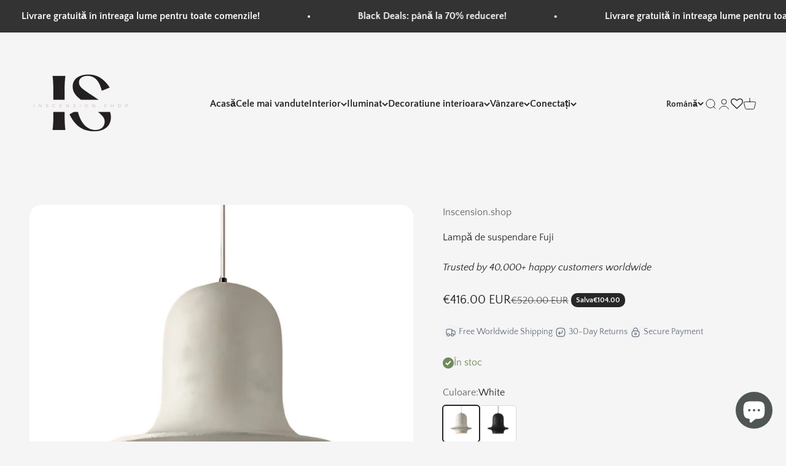

--- FILE ---
content_type: text/html; charset=utf-8
request_url: https://inscension.shop/ro/products/fuji-pendant-light-ro
body_size: 67440
content:
<!doctype html>

<html class="no-js" lang="ro" dir="ltr">
  <head>
    <meta charset="utf-8">
    <meta name="viewport" content="width=device-width, initial-scale=1.0, height=device-height, minimum-scale=1.0, maximum-scale=1.0">
    <meta name="theme-color" content="#f5f5f5">

    <title>Lampă de suspendare Fuji</title><meta name="description" content="Bine ați venit în lumea captivantă a pendantului Fuji! Inspirându-se din legendara insulă vulcanică, Fuji îmbină stilul ultramodern cu frumusețea naturală a formelor explozive, făcându-l un plus remarcabil pentru orice interior contemporan. Eleganță vulcanică: Emulează formele puternice și dinamice ale erupțiilor vulca"><link rel="canonical" href="https://inscension.shop/ro/products/fuji-pendant-light-ro"><link rel="shortcut icon" href="//inscension.shop/cdn/shop/files/Favicon_c1afbfc9-2493-45b3-9834-810f2d547d6b.png?v=1700249765&width=96">
      <link rel="apple-touch-icon" href="//inscension.shop/cdn/shop/files/Favicon_c1afbfc9-2493-45b3-9834-810f2d547d6b.png?v=1700249765&width=180"><link rel="preconnect" href="https://cdn.shopify.com">
    <link rel="preconnect" href="https://fonts.shopifycdn.com" crossorigin>
    <link rel="dns-prefetch" href="https://productreviews.shopifycdn.com"><link rel="preload" href="//inscension.shop/cdn/fonts/trirong/trirong_n4.46b40419aaa69bf77077c3108d75dad5a0318d4b.woff2" as="font" type="font/woff2" crossorigin><link rel="preload" href="//inscension.shop/cdn/fonts/quattrocento_sans/quattrocentosans_n4.ce5e9bf514e68f53bdd875976847cf755c702eaa.woff2" as="font" type="font/woff2" crossorigin><meta property="og:type" content="product">
  <meta property="og:title" content="Lampă de suspendare Fuji">
  <meta property="product:price:amount" content="416.00">
  <meta property="product:price:currency" content="EUR"><meta property="og:image" content="http://inscension.shop/cdn/shop/files/17_upscayl_4x_RealESRGAN_General_x4_v3.png?v=1732564517&width=2048">
  <meta property="og:image:secure_url" content="https://inscension.shop/cdn/shop/files/17_upscayl_4x_RealESRGAN_General_x4_v3.png?v=1732564517&width=2048">
  <meta property="og:image:width" content="4320">
  <meta property="og:image:height" content="4320"><meta property="og:description" content="Bine ați venit în lumea captivantă a pendantului Fuji! Inspirându-se din legendara insulă vulcanică, Fuji îmbină stilul ultramodern cu frumusețea naturală a formelor explozive, făcându-l un plus remarcabil pentru orice interior contemporan. Eleganță vulcanică: Emulează formele puternice și dinamice ale erupțiilor vulca"><meta property="og:url" content="https://inscension.shop/ro/products/fuji-pendant-light-ro">
<meta property="og:site_name" content="Inscension.shop"><meta name="twitter:card" content="summary"><meta name="twitter:title" content="Lampă de suspendare Fuji">
  <meta name="twitter:description" content="Bine ați venit în lumea captivantă a pendantului Fuji! Inspirându-se din legendara insulă vulcanică, Fuji îmbină stilul ultramodern cu frumusețea naturală a formelor explozive, făcându-l un plus remarcabil pentru orice interior contemporan.      Eleganță vulcanică: Emulează formele puternice și dinamice ale erupțiilor vulcanice, adăugând o notă dramatică esteticii casei tale.      Măiestrie măiestrie: Fiecare lampă Fuji este realizată manual de artizani experți, asigurându-se că fiecare corp de iluminat este o capodopera unică de calitate superioară și detalii complicate.      Conștient de mediu: Construită din materiale durabile, lumina Fuji nu numai că luminează spațiile, ci și subliniază angajamentul față de viața ecologică și designul responsabil.    "><meta name="twitter:image" content="https://inscension.shop/cdn/shop/files/17_upscayl_4x_RealESRGAN_General_x4_v3.png?crop=center&height=1200&v=1732564517&width=1200">
  <meta name="twitter:image:alt" content="">
  <script type="application/ld+json">
  {
    "@context": "https://schema.org",
    "@type": "Product",
    "productID": 8577543799050,
    "offers": [{
          "@type": "Offer",
          "name": "White \/ Warm White | 3000K",
          "availability":"https://schema.org/InStock",
          "price": 416.0,
          "priceCurrency": "EUR",
          "priceValidUntil": "2026-02-01","sku": "FUJI-W-WW","url": "https://inscension.shop/ro/products/fuji-pendant-light-ro?variant=45633510375690"
        },
{
          "@type": "Offer",
          "name": "White \/ Neutral White | 4000K",
          "availability":"https://schema.org/InStock",
          "price": 416.0,
          "priceCurrency": "EUR",
          "priceValidUntil": "2026-02-01","sku": "FUJI-W-NW","url": "https://inscension.shop/ro/products/fuji-pendant-light-ro?variant=45633510310154"
        },
{
          "@type": "Offer",
          "name": "White \/ Cool White | 6500K",
          "availability":"https://schema.org/InStock",
          "price": 416.0,
          "priceCurrency": "EUR",
          "priceValidUntil": "2026-02-01","sku": "FUJI-W-CW","url": "https://inscension.shop/ro/products/fuji-pendant-light-ro?variant=45633510342922"
        },
{
          "@type": "Offer",
          "name": "Black \/ Warm White | 3000K",
          "availability":"https://schema.org/InStock",
          "price": 416.0,
          "priceCurrency": "EUR",
          "priceValidUntil": "2026-02-01","sku": "FUJI-B-WW","url": "https://inscension.shop/ro/products/fuji-pendant-light-ro?variant=45633510506762"
        },
{
          "@type": "Offer",
          "name": "Black \/ Neutral White | 4000K",
          "availability":"https://schema.org/InStock",
          "price": 416.0,
          "priceCurrency": "EUR",
          "priceValidUntil": "2026-02-01","sku": "FUJI-B-NW","url": "https://inscension.shop/ro/products/fuji-pendant-light-ro?variant=45633510408458"
        },
{
          "@type": "Offer",
          "name": "Black \/ Cool White | 6500K",
          "availability":"https://schema.org/InStock",
          "price": 416.0,
          "priceCurrency": "EUR",
          "priceValidUntil": "2026-02-01","sku": "FUJI-B-CW","url": "https://inscension.shop/ro/products/fuji-pendant-light-ro?variant=45633510441226"
        }
],"brand": {
      "@type": "Brand",
      "name": "Inscension.shop"
    },
    "name": "Lampă de suspendare Fuji",
    "description": "Bine ați venit în lumea captivantă a pendantului Fuji! Inspirându-se din legendara insulă vulcanică, Fuji îmbină stilul ultramodern cu frumusețea naturală a formelor explozive, făcându-l un plus remarcabil pentru orice interior contemporan.      Eleganță vulcanică: Emulează formele puternice și dinamice ale erupțiilor vulcanice, adăugând o notă dramatică esteticii casei tale.      Măiestrie măiestrie: Fiecare lampă Fuji este realizată manual de artizani experți, asigurându-se că fiecare corp de iluminat este o capodopera unică de calitate superioară și detalii complicate.      Conștient de mediu: Construită din materiale durabile, lumina Fuji nu numai că luminează spațiile, ci și subliniază angajamentul față de viața ecologică și designul responsabil.    ",
    "category": "",
    "url": "https://inscension.shop/ro/products/fuji-pendant-light-ro",
    "sku": "FUJI-W-WW","weight": {
        "@type": "QuantitativeValue",
        "unitCode": "kg",
        "value": 0.0
      },"image": {
      "@type": "ImageObject",
      "url": "https://inscension.shop/cdn/shop/files/17_upscayl_4x_RealESRGAN_General_x4_v3.png?v=1732564517&width=1024",
      "image": "https://inscension.shop/cdn/shop/files/17_upscayl_4x_RealESRGAN_General_x4_v3.png?v=1732564517&width=1024",
      "name": "",
      "width": "1024",
      "height": "1024"
    }
  }
  </script>



  <script type="application/ld+json">
  {
    "@context": "https://schema.org",
    "@type": "BreadcrumbList",
  "itemListElement": [{
      "@type": "ListItem",
      "position": 1,
      "name": "Acasă",
      "item": "https://inscension.shop"
    },{
          "@type": "ListItem",
          "position": 2,
          "name": "Lampă de suspendare Fuji",
          "item": "https://inscension.shop/ro/products/fuji-pendant-light-ro"
        }]
  }
  </script>

<style>/* Typography (heading) */
  @font-face {
  font-family: Trirong;
  font-weight: 400;
  font-style: normal;
  font-display: fallback;
  src: url("//inscension.shop/cdn/fonts/trirong/trirong_n4.46b40419aaa69bf77077c3108d75dad5a0318d4b.woff2") format("woff2"),
       url("//inscension.shop/cdn/fonts/trirong/trirong_n4.97753898e63cd7e164ad614681eba2c7fe577190.woff") format("woff");
}

@font-face {
  font-family: Trirong;
  font-weight: 400;
  font-style: italic;
  font-display: fallback;
  src: url("//inscension.shop/cdn/fonts/trirong/trirong_i4.e8fb1b74a83a452c3d16f162180a83bc0894e8aa.woff2") format("woff2"),
       url("//inscension.shop/cdn/fonts/trirong/trirong_i4.2148544c556c13305d638bd776b71d589f726b3e.woff") format("woff");
}

/* Typography (body) */
  @font-face {
  font-family: "Quattrocento Sans";
  font-weight: 400;
  font-style: normal;
  font-display: fallback;
  src: url("//inscension.shop/cdn/fonts/quattrocento_sans/quattrocentosans_n4.ce5e9bf514e68f53bdd875976847cf755c702eaa.woff2") format("woff2"),
       url("//inscension.shop/cdn/fonts/quattrocento_sans/quattrocentosans_n4.44bbfb57d228eb8bb083d1f98e7d96e16137abce.woff") format("woff");
}

@font-face {
  font-family: "Quattrocento Sans";
  font-weight: 400;
  font-style: italic;
  font-display: fallback;
  src: url("//inscension.shop/cdn/fonts/quattrocento_sans/quattrocentosans_i4.4f70b1e78f59fa1468e3436ab863ff0bf71e71bb.woff2") format("woff2"),
       url("//inscension.shop/cdn/fonts/quattrocento_sans/quattrocentosans_i4.b695efef5d957af404945574b7239740f79b899f.woff") format("woff");
}

@font-face {
  font-family: "Quattrocento Sans";
  font-weight: 700;
  font-style: normal;
  font-display: fallback;
  src: url("//inscension.shop/cdn/fonts/quattrocento_sans/quattrocentosans_n7.bdda9092621b2e3b4284b12e8f0c092969b176c1.woff2") format("woff2"),
       url("//inscension.shop/cdn/fonts/quattrocento_sans/quattrocentosans_n7.3f8ab2a91343269966c4aa4831bcd588e7ce07b9.woff") format("woff");
}

@font-face {
  font-family: "Quattrocento Sans";
  font-weight: 700;
  font-style: italic;
  font-display: fallback;
  src: url("//inscension.shop/cdn/fonts/quattrocento_sans/quattrocentosans_i7.49d754c8032546c24062cf385f8660abbb11ef1e.woff2") format("woff2"),
       url("//inscension.shop/cdn/fonts/quattrocento_sans/quattrocentosans_i7.567b0b818999022d5a9ccb99542d8ff8cdb497df.woff") format("woff");
}

:root {
    /**
     * ---------------------------------------------------------------------
     * SPACING VARIABLES
     *
     * We are using a spacing inspired from frameworks like Tailwind CSS.
     * ---------------------------------------------------------------------
     */
    --spacing-0-5: 0.125rem; /* 2px */
    --spacing-1: 0.25rem; /* 4px */
    --spacing-1-5: 0.375rem; /* 6px */
    --spacing-2: 0.5rem; /* 8px */
    --spacing-2-5: 0.625rem; /* 10px */
    --spacing-3: 0.75rem; /* 12px */
    --spacing-3-5: 0.875rem; /* 14px */
    --spacing-4: 1rem; /* 16px */
    --spacing-4-5: 1.125rem; /* 18px */
    --spacing-5: 1.25rem; /* 20px */
    --spacing-5-5: 1.375rem; /* 22px */
    --spacing-6: 1.5rem; /* 24px */
    --spacing-6-5: 1.625rem; /* 26px */
    --spacing-7: 1.75rem; /* 28px */
    --spacing-7-5: 1.875rem; /* 30px */
    --spacing-8: 2rem; /* 32px */
    --spacing-8-5: 2.125rem; /* 34px */
    --spacing-9: 2.25rem; /* 36px */
    --spacing-9-5: 2.375rem; /* 38px */
    --spacing-10: 2.5rem; /* 40px */
    --spacing-11: 2.75rem; /* 44px */
    --spacing-12: 3rem; /* 48px */
    --spacing-14: 3.5rem; /* 56px */
    --spacing-16: 4rem; /* 64px */
    --spacing-18: 4.5rem; /* 72px */
    --spacing-20: 5rem; /* 80px */
    --spacing-24: 6rem; /* 96px */
    --spacing-28: 7rem; /* 112px */
    --spacing-32: 8rem; /* 128px */
    --spacing-36: 9rem; /* 144px */
    --spacing-40: 10rem; /* 160px */
    --spacing-44: 11rem; /* 176px */
    --spacing-48: 12rem; /* 192px */
    --spacing-52: 13rem; /* 208px */
    --spacing-56: 14rem; /* 224px */
    --spacing-60: 15rem; /* 240px */
    --spacing-64: 16rem; /* 256px */
    --spacing-72: 18rem; /* 288px */
    --spacing-80: 20rem; /* 320px */
    --spacing-96: 24rem; /* 384px */

    /* Container */
    --container-max-width: 1600px;
    --container-narrow-max-width: 1350px;
    --container-gutter: var(--spacing-5);
    --section-outer-spacing-block: var(--spacing-8);
    --section-inner-max-spacing-block: var(--spacing-8);
    --section-inner-spacing-inline: var(--container-gutter);
    --section-stack-spacing-block: var(--spacing-8);

    /* Grid gutter */
    --grid-gutter: var(--spacing-5);

    /* Product list settings */
    --product-list-row-gap: var(--spacing-8);
    --product-list-column-gap: var(--grid-gutter);

    /* Form settings */
    --input-gap: var(--spacing-2);
    --input-height: 2.625rem;
    --input-padding-inline: var(--spacing-4);

    /* Other sizes */
    --sticky-area-height: calc(var(--sticky-announcement-bar-enabled, 0) * var(--announcement-bar-height, 0px) + var(--sticky-header-enabled, 0) * var(--header-height, 0px));

    /* RTL support */
    --transform-logical-flip: 1;
    --transform-origin-start: left;
    --transform-origin-end: right;

    /**
     * ---------------------------------------------------------------------
     * TYPOGRAPHY
     * ---------------------------------------------------------------------
     */

    /* Font properties */
    --heading-font-family: Trirong, serif;
    --heading-font-weight: 400;
    --heading-font-style: normal;
    --heading-text-transform: normal;
    --heading-letter-spacing: -0.01em;
    --text-font-family: "Quattrocento Sans", sans-serif;
    --text-font-weight: 400;
    --text-font-style: normal;
    --text-letter-spacing: 0.0em;

    /* Font sizes */
    --text-h0: 3rem;
    --text-h1: 2.5rem;
    --text-h2: 2rem;
    --text-h3: 1.5rem;
    --text-h4: 1.375rem;
    --text-h5: 1.125rem;
    --text-h6: 1rem;
    --text-xs: 0.6875rem;
    --text-sm: 0.75rem;
    --text-base: 0.875rem;
    --text-lg: 1.125rem;

    /**
     * ---------------------------------------------------------------------
     * COLORS
     * ---------------------------------------------------------------------
     */

    /* Color settings */--accent: 214 209 198;
    --text-primary: 39 39 39;
    --background-primary: 245 245 245;
    --dialog-background: 245 245 245;
    --border-color: var(--text-color, var(--text-primary)) / 0.12;

    /* Button colors */
    --button-background-primary: 214 209 198;
    --button-text-primary: 255 255 255;
    --button-background-secondary: 190 189 185;
    --button-text-secondary: 255 255 255;

    /* Status colors */
    --success-background: 238 241 235;
    --success-text: 112 138 92;
    --warning-background: 252 240 227;
    --warning-text: 227 126 22;
    --error-background: 245 229 229;
    --error-text: 170 40 38;

    /* Product colors */
    --on-sale-text: 39 39 39;
    --on-sale-badge-background: 39 39 39;
    --on-sale-badge-text: 255 255 255;
    --sold-out-badge-background: 190 189 185;
    --sold-out-badge-text: 0 0 0;
    --primary-badge-background: 39 39 39;
    --primary-badge-text: 255 255 255;
    --star-color: 255 183 74;
    --product-card-background: 255 255 255;
    --product-card-text: 68 68 68;

    /* Header colors */
    --header-background: 245 245 245;
    --header-text: 39 39 39;

    /* Footer colors */
    --footer-background: 214 209 198;
    --footer-text: 39 39 39;

    /* Rounded variables (used for border radius) */
    --rounded-xs: 0.25rem;
    --rounded-sm: 0.625rem;
    --rounded: 1.25rem;
    --rounded-lg: 2.5rem;
    --rounded-full: 9999px;

    --rounded-button: 0.625rem;
    --rounded-input: 0.375rem;

    /* Box shadow */
    --shadow-sm: 0 2px 8px rgb(var(--text-primary) / 0.84);
    --shadow: 0 5px 15px rgb(var(--text-primary) / 0.84);
    --shadow-md: 0 5px 30px rgb(var(--text-primary) / 0.84);
    --shadow-block: 0px 0px 50px rgb(var(--text-primary) / 0.84);

    /**
     * ---------------------------------------------------------------------
     * OTHER
     * ---------------------------------------------------------------------
     */

    --cursor-close-svg-url: url(//inscension.shop/cdn/shop/t/7/assets/cursor-close.svg?v=147174565022153725511693079782);
    --cursor-zoom-in-svg-url: url(//inscension.shop/cdn/shop/t/7/assets/cursor-zoom-in.svg?v=154953035094101115921693079783);
    --cursor-zoom-out-svg-url: url(//inscension.shop/cdn/shop/t/7/assets/cursor-zoom-out.svg?v=16155520337305705181693079783);
    --checkmark-svg-url: url(//inscension.shop/cdn/shop/t/7/assets/checkmark.svg?v=77552481021870063511693079783);
  }

  [dir="rtl"]:root {
    /* RTL support */
    --transform-logical-flip: -1;
    --transform-origin-start: right;
    --transform-origin-end: left;
  }

  @media screen and (min-width: 700px) {
    :root {
      /* Typography (font size) */
      --text-h0: 4rem;
      --text-h1: 3rem;
      --text-h2: 2.5rem;
      --text-h3: 2rem;
      --text-h4: 1.625rem;
      --text-h5: 1.25rem;
      --text-h6: 1.125rem;

      --text-xs: 0.75rem;
      --text-sm: 0.875rem;
      --text-base: 1.0rem;
      --text-lg: 1.25rem;

      /* Spacing */
      --container-gutter: 2rem;
      --section-outer-spacing-block: var(--spacing-12);
      --section-inner-max-spacing-block: var(--spacing-10);
      --section-inner-spacing-inline: var(--spacing-14);
      --section-stack-spacing-block: var(--spacing-10);

      /* Grid gutter */
      --grid-gutter: var(--spacing-6);

      /* Product list settings */
      --product-list-row-gap: var(--spacing-12);

      /* Form settings */
      --input-gap: 1rem;
      --input-height: 3.125rem;
      --input-padding-inline: var(--spacing-5);
    }
  }

  @media screen and (min-width: 1000px) {
    :root {
      /* Spacing settings */
      --container-gutter: var(--spacing-12);
      --section-outer-spacing-block: var(--spacing-14);
      --section-inner-max-spacing-block: var(--spacing-12);
      --section-inner-spacing-inline: var(--spacing-18);
      --section-stack-spacing-block: var(--spacing-10);
    }
  }

  @media screen and (min-width: 1150px) {
    :root {
      /* Spacing settings */
      --container-gutter: var(--spacing-12);
      --section-outer-spacing-block: var(--spacing-14);
      --section-inner-max-spacing-block: var(--spacing-12);
      --section-inner-spacing-inline: var(--spacing-18);
      --section-stack-spacing-block: var(--spacing-12);
    }
  }

  @media screen and (min-width: 1400px) {
    :root {
      /* Typography (font size) */
      --text-h0: 5rem;
      --text-h1: 3.75rem;
      --text-h2: 3rem;
      --text-h3: 2.25rem;
      --text-h4: 2rem;
      --text-h5: 1.5rem;
      --text-h6: 1.25rem;

      --section-outer-spacing-block: var(--spacing-16);
      --section-inner-max-spacing-block: var(--spacing-14);
      --section-inner-spacing-inline: var(--spacing-20);
    }
  }

  @media screen and (min-width: 1600px) {
    :root {
      --section-outer-spacing-block: var(--spacing-16);
      --section-inner-max-spacing-block: var(--spacing-16);
      --section-inner-spacing-inline: var(--spacing-24);
    }
  }

  /**
   * ---------------------------------------------------------------------
   * LIQUID DEPENDANT CSS
   *
   * Our main CSS is Liquid free, but some very specific features depend on
   * theme settings, so we have them here
   * ---------------------------------------------------------------------
   */@media screen and (pointer: fine) {
        .button:not([disabled]):hover, .btn:not([disabled]):hover, .shopify-payment-button__button--unbranded:not([disabled]):hover {
          --button-background-opacity: 0.85;
        }

        .button--subdued:not([disabled]):hover {
          --button-background: var(--text-color) / .05 !important;
        }
      }</style><script>
  document.documentElement.classList.replace('no-js', 'js');

  // This allows to expose several variables to the global scope, to be used in scripts
  window.themeVariables = {
    settings: {
      showPageTransition: false,
      headingApparition: "split_rotation",
      pageType: "product",
      moneyFormat: "\u003cspan class=money\u003e€{{amount}}\u003c\/span\u003e",
      moneyWithCurrencyFormat: "\u003cspan class=money\u003e€{{amount}} EUR\u003c\/span\u003e",
      currencyCodeEnabled: true,
      cartType: "popover",
      showDiscount: true,
      discountMode: "saving"
    },

    strings: {
      accessibilityClose: "Aproape",
      accessibilityNext: "Următorul",
      accessibilityPrevious: "Anterior",
      addToCartButton: "Adaugă in coş",
      soldOutButton: "Epuizat",
      preOrderButton: "Pre-comanda",
      unavailableButton: "Indisponibil",
      closeGallery: "Închide galeria",
      zoomGallery: "Zoom",
      errorGallery: "Imaginea nu poate fi încărcată",
      soldOutBadge: "Epuizat",
      discountBadge: "Salva@@",
      sku: "SKU:",
      searchNoResults: "Nu au putut fi găsite rezultate.",
      addOrderNote: "Adăugați o notă de comandă",
      editOrderNote: "Editați nota de comandă",
      shippingEstimatorNoResults: "Ne pare rău, nu livrăm la adresa dvs.",
      shippingEstimatorOneResult: "Există o singură rată de expediere pentru adresa dvs.:",
      shippingEstimatorMultipleResults: "Există mai multe tarife de expediere pentru adresa dvs.:",
      shippingEstimatorError: "Au apărut una sau mai multe erori la preluarea tarifelor de expediere:"
    },

    breakpoints: {
      'sm': 'screen and (min-width: 700px)',
      'md': 'screen and (min-width: 1000px)',
      'lg': 'screen and (min-width: 1150px)',
      'xl': 'screen and (min-width: 1400px)',

      'sm-max': 'screen and (max-width: 699px)',
      'md-max': 'screen and (max-width: 999px)',
      'lg-max': 'screen and (max-width: 1149px)',
      'xl-max': 'screen and (max-width: 1399px)'
    }
  };// For detecting native share
  document.documentElement.classList.add(`native-share--${navigator.share ? 'enabled' : 'disabled'}`);// We save the product ID in local storage to be eventually used for recently viewed section
    try {
      const recentlyViewedProducts = new Set(JSON.parse(localStorage.getItem('theme:recently-viewed-products') || '[]'));

      recentlyViewedProducts.delete(8577543799050); // Delete first to re-move the product
      recentlyViewedProducts.add(8577543799050);

      localStorage.setItem('theme:recently-viewed-products', JSON.stringify(Array.from(recentlyViewedProducts.values()).reverse()));
    } catch (e) {
      // Safari in private mode does not allow setting item, we silently fail
    }</script><script type="module" src="//inscension.shop/cdn/shop/t/7/assets/vendor.min.js?v=20880576495916334881693079765"></script>
    <script type="module" src="//inscension.shop/cdn/shop/t/7/assets/theme.js?v=8513675807051968871762119594"></script>
    <script type="module" src="//inscension.shop/cdn/shop/t/7/assets/sections.js?v=30951000940564057981763496047"></script>

    <script>window.performance && window.performance.mark && window.performance.mark('shopify.content_for_header.start');</script><meta name="facebook-domain-verification" content="v0zm20k8l7wk4i73hd0n4khj04720u">
<meta id="shopify-digital-wallet" name="shopify-digital-wallet" content="/66553020682/digital_wallets/dialog">
<meta name="shopify-checkout-api-token" content="35861ad338f9e4951e90044bf0ac411e">
<link rel="alternate" hreflang="x-default" href="https://inscension.shop/products/fuji-pendant-light">
<link rel="alternate" hreflang="en" href="https://inscension.shop/products/fuji-pendant-light">
<link rel="alternate" hreflang="hr" href="https://inscension.shop/hr/products/fuji-visece-svjetlo">
<link rel="alternate" hreflang="bg" href="https://inscension.shop/bg/products/%D0%B2%D0%B8%D1%81%D1%8F%D1%89%D0%B0-%D0%BB%D0%B0%D0%BC%D0%BF%D0%B0-fuji">
<link rel="alternate" hreflang="ro" href="https://inscension.shop/ro/products/fuji-pendant-light-ro">
<link rel="alternate" hreflang="fr" href="https://inscension.shop/fr/products/suspension-fuji">
<link rel="alternate" hreflang="cs" href="https://inscension.shop/cs/products/fuji-pendant-light-cs">
<link rel="alternate" hreflang="de" href="https://inscension.shop/de/products/fuji-pendant-licht">
<link rel="alternate" hreflang="it" href="https://inscension.shop/it/products/lampada-a-pendente-fuji">
<link rel="alternate" hreflang="lt" href="https://inscension.shop/lt/products/fuji-pakabukas-sviestuvas">
<link rel="alternate" hreflang="pt" href="https://inscension.shop/pt/products/luz-pendente-fuji">
<link rel="alternate" hreflang="ru" href="https://inscension.shop/ru/products/%D1%84%D1%83%D0%B4%D0%B7%D0%B8-%D0%BF%D0%BE%D0%B4%D0%B2%D0%B5%D1%81%D0%BD%D0%BE%D0%B9-%D1%81%D0%B2%D0%B5%D1%82%D0%B8%D0%BB%D1%8C%D0%BD%D0%B8%D0%BA">
<link rel="alternate" hreflang="sk" href="https://inscension.shop/sk/products/fuji-zavesne-svetlo">
<link rel="alternate" hreflang="es" href="https://inscension.shop/es/products/lampara-colgante-fuji">
<link rel="alternate" hreflang="sl" href="https://inscension.shop/sl/products/viseca-lucka-fuji">
<link rel="alternate" hreflang="tr" href="https://inscension.shop/tr/products/fuji-sarkit-isik">
<link rel="alternate" hreflang="ar" href="https://inscension.shop/ar/products/%D9%81%D9%88%D8%AC%D9%8A-%D8%A8%D8%A7%D8%AD%D8%AB-%D9%84%D8%A7%D9%8A%D8%AA">
<link rel="alternate" hreflang="pl" href="https://inscension.shop/pl/products/lampa-wiszaca-fuji">
<link rel="alternate" hreflang="he" href="https://inscension.shop/he/products/%D7%A4%D7%95%D7%92%D7%99-%D7%AA%D7%9C%D7%99%D7%95%D7%9F-%D7%90%D7%95%D7%A8">
<link rel="alternate" hreflang="el" href="https://inscension.shop/el/products/fuji-%CE%BC%CE%B5%CE%BD%CF%84%CE%B1%CE%B3%CE%B9%CF%8C%CE%BD-%CF%86%CF%89%CF%84%CE%AC%CE%BA%CE%B9">
<link rel="alternate" type="application/json+oembed" href="https://inscension.shop/ro/products/fuji-pendant-light-ro.oembed">
<script async="async" src="/checkouts/internal/preloads.js?locale=ro-NL"></script>
<link rel="preconnect" href="https://shop.app" crossorigin="anonymous">
<script async="async" src="https://shop.app/checkouts/internal/preloads.js?locale=ro-NL&shop_id=66553020682" crossorigin="anonymous"></script>
<script id="apple-pay-shop-capabilities" type="application/json">{"shopId":66553020682,"countryCode":"NL","currencyCode":"EUR","merchantCapabilities":["supports3DS"],"merchantId":"gid:\/\/shopify\/Shop\/66553020682","merchantName":"Inscension.shop","requiredBillingContactFields":["postalAddress","email","phone"],"requiredShippingContactFields":["postalAddress","email","phone"],"shippingType":"shipping","supportedNetworks":["visa","maestro","masterCard","amex"],"total":{"type":"pending","label":"Inscension.shop","amount":"1.00"},"shopifyPaymentsEnabled":true,"supportsSubscriptions":true}</script>
<script id="shopify-features" type="application/json">{"accessToken":"35861ad338f9e4951e90044bf0ac411e","betas":["rich-media-storefront-analytics"],"domain":"inscension.shop","predictiveSearch":true,"shopId":66553020682,"locale":"ro"}</script>
<script>var Shopify = Shopify || {};
Shopify.shop = "single-ecom-785-9389.myshopify.com";
Shopify.locale = "ro";
Shopify.currency = {"active":"EUR","rate":"1.0"};
Shopify.country = "NL";
Shopify.theme = {"name":"Impact","id":143253209354,"schema_name":"Impact","schema_version":"4.3.4","theme_store_id":1190,"role":"main"};
Shopify.theme.handle = "null";
Shopify.theme.style = {"id":null,"handle":null};
Shopify.cdnHost = "inscension.shop/cdn";
Shopify.routes = Shopify.routes || {};
Shopify.routes.root = "/ro/";</script>
<script type="module">!function(o){(o.Shopify=o.Shopify||{}).modules=!0}(window);</script>
<script>!function(o){function n(){var o=[];function n(){o.push(Array.prototype.slice.apply(arguments))}return n.q=o,n}var t=o.Shopify=o.Shopify||{};t.loadFeatures=n(),t.autoloadFeatures=n()}(window);</script>
<script>
  window.ShopifyPay = window.ShopifyPay || {};
  window.ShopifyPay.apiHost = "shop.app\/pay";
  window.ShopifyPay.redirectState = null;
</script>
<script id="shop-js-analytics" type="application/json">{"pageType":"product"}</script>
<script defer="defer" async type="module" src="//inscension.shop/cdn/shopifycloud/shop-js/modules/v2/client.init-shop-cart-sync_BT-GjEfc.en.esm.js"></script>
<script defer="defer" async type="module" src="//inscension.shop/cdn/shopifycloud/shop-js/modules/v2/chunk.common_D58fp_Oc.esm.js"></script>
<script defer="defer" async type="module" src="//inscension.shop/cdn/shopifycloud/shop-js/modules/v2/chunk.modal_xMitdFEc.esm.js"></script>
<script type="module">
  await import("//inscension.shop/cdn/shopifycloud/shop-js/modules/v2/client.init-shop-cart-sync_BT-GjEfc.en.esm.js");
await import("//inscension.shop/cdn/shopifycloud/shop-js/modules/v2/chunk.common_D58fp_Oc.esm.js");
await import("//inscension.shop/cdn/shopifycloud/shop-js/modules/v2/chunk.modal_xMitdFEc.esm.js");

  window.Shopify.SignInWithShop?.initShopCartSync?.({"fedCMEnabled":true,"windoidEnabled":true});

</script>
<script>
  window.Shopify = window.Shopify || {};
  if (!window.Shopify.featureAssets) window.Shopify.featureAssets = {};
  window.Shopify.featureAssets['shop-js'] = {"shop-cart-sync":["modules/v2/client.shop-cart-sync_DZOKe7Ll.en.esm.js","modules/v2/chunk.common_D58fp_Oc.esm.js","modules/v2/chunk.modal_xMitdFEc.esm.js"],"init-fed-cm":["modules/v2/client.init-fed-cm_B6oLuCjv.en.esm.js","modules/v2/chunk.common_D58fp_Oc.esm.js","modules/v2/chunk.modal_xMitdFEc.esm.js"],"shop-cash-offers":["modules/v2/client.shop-cash-offers_D2sdYoxE.en.esm.js","modules/v2/chunk.common_D58fp_Oc.esm.js","modules/v2/chunk.modal_xMitdFEc.esm.js"],"shop-login-button":["modules/v2/client.shop-login-button_QeVjl5Y3.en.esm.js","modules/v2/chunk.common_D58fp_Oc.esm.js","modules/v2/chunk.modal_xMitdFEc.esm.js"],"pay-button":["modules/v2/client.pay-button_DXTOsIq6.en.esm.js","modules/v2/chunk.common_D58fp_Oc.esm.js","modules/v2/chunk.modal_xMitdFEc.esm.js"],"shop-button":["modules/v2/client.shop-button_DQZHx9pm.en.esm.js","modules/v2/chunk.common_D58fp_Oc.esm.js","modules/v2/chunk.modal_xMitdFEc.esm.js"],"avatar":["modules/v2/client.avatar_BTnouDA3.en.esm.js"],"init-windoid":["modules/v2/client.init-windoid_CR1B-cfM.en.esm.js","modules/v2/chunk.common_D58fp_Oc.esm.js","modules/v2/chunk.modal_xMitdFEc.esm.js"],"init-shop-for-new-customer-accounts":["modules/v2/client.init-shop-for-new-customer-accounts_C_vY_xzh.en.esm.js","modules/v2/client.shop-login-button_QeVjl5Y3.en.esm.js","modules/v2/chunk.common_D58fp_Oc.esm.js","modules/v2/chunk.modal_xMitdFEc.esm.js"],"init-shop-email-lookup-coordinator":["modules/v2/client.init-shop-email-lookup-coordinator_BI7n9ZSv.en.esm.js","modules/v2/chunk.common_D58fp_Oc.esm.js","modules/v2/chunk.modal_xMitdFEc.esm.js"],"init-shop-cart-sync":["modules/v2/client.init-shop-cart-sync_BT-GjEfc.en.esm.js","modules/v2/chunk.common_D58fp_Oc.esm.js","modules/v2/chunk.modal_xMitdFEc.esm.js"],"shop-toast-manager":["modules/v2/client.shop-toast-manager_DiYdP3xc.en.esm.js","modules/v2/chunk.common_D58fp_Oc.esm.js","modules/v2/chunk.modal_xMitdFEc.esm.js"],"init-customer-accounts":["modules/v2/client.init-customer-accounts_D9ZNqS-Q.en.esm.js","modules/v2/client.shop-login-button_QeVjl5Y3.en.esm.js","modules/v2/chunk.common_D58fp_Oc.esm.js","modules/v2/chunk.modal_xMitdFEc.esm.js"],"init-customer-accounts-sign-up":["modules/v2/client.init-customer-accounts-sign-up_iGw4briv.en.esm.js","modules/v2/client.shop-login-button_QeVjl5Y3.en.esm.js","modules/v2/chunk.common_D58fp_Oc.esm.js","modules/v2/chunk.modal_xMitdFEc.esm.js"],"shop-follow-button":["modules/v2/client.shop-follow-button_CqMgW2wH.en.esm.js","modules/v2/chunk.common_D58fp_Oc.esm.js","modules/v2/chunk.modal_xMitdFEc.esm.js"],"checkout-modal":["modules/v2/client.checkout-modal_xHeaAweL.en.esm.js","modules/v2/chunk.common_D58fp_Oc.esm.js","modules/v2/chunk.modal_xMitdFEc.esm.js"],"shop-login":["modules/v2/client.shop-login_D91U-Q7h.en.esm.js","modules/v2/chunk.common_D58fp_Oc.esm.js","modules/v2/chunk.modal_xMitdFEc.esm.js"],"lead-capture":["modules/v2/client.lead-capture_BJmE1dJe.en.esm.js","modules/v2/chunk.common_D58fp_Oc.esm.js","modules/v2/chunk.modal_xMitdFEc.esm.js"],"payment-terms":["modules/v2/client.payment-terms_Ci9AEqFq.en.esm.js","modules/v2/chunk.common_D58fp_Oc.esm.js","modules/v2/chunk.modal_xMitdFEc.esm.js"]};
</script>
<script>(function() {
  var isLoaded = false;
  function asyncLoad() {
    if (isLoaded) return;
    isLoaded = true;
    var urls = ["\/\/shopify.privy.com\/widget.js?shop=single-ecom-785-9389.myshopify.com","\/\/cdn.trustedsite.com\/js\/partner-shopify.js?shop=single-ecom-785-9389.myshopify.com","https:\/\/zooomyapps.com\/wishlist\/ZooomyOrders.js?shop=single-ecom-785-9389.myshopify.com","https:\/\/cdn.shopify.com\/s\/files\/1\/0449\/2568\/1820\/t\/4\/assets\/booster_currency.js?v=1624978055\u0026shop=single-ecom-785-9389.myshopify.com","https:\/\/cdncozyantitheft.addons.business\/js\/script_tags\/single-ecom-785-9389\/qShRZ5jVTEOx62y9pXedlUZoeXBApwWO.js?shop=single-ecom-785-9389.myshopify.com","https:\/\/cdn.hextom.com\/js\/ultimatesalesboost.js?shop=single-ecom-785-9389.myshopify.com"];
    for (var i = 0; i < urls.length; i++) {
      var s = document.createElement('script');
      s.type = 'text/javascript';
      s.async = true;
      s.src = urls[i];
      var x = document.getElementsByTagName('script')[0];
      x.parentNode.insertBefore(s, x);
    }
  };
  if(window.attachEvent) {
    window.attachEvent('onload', asyncLoad);
  } else {
    window.addEventListener('load', asyncLoad, false);
  }
})();</script>
<script id="__st">var __st={"a":66553020682,"offset":3600,"reqid":"24038ad7-ab0d-4702-98af-4b710d3d4b2b-1769101043","pageurl":"inscension.shop\/ro\/products\/fuji-pendant-light-ro","u":"47e9f7cfa74d","p":"product","rtyp":"product","rid":8577543799050};</script>
<script>window.ShopifyPaypalV4VisibilityTracking = true;</script>
<script id="captcha-bootstrap">!function(){'use strict';const t='contact',e='account',n='new_comment',o=[[t,t],['blogs',n],['comments',n],[t,'customer']],c=[[e,'customer_login'],[e,'guest_login'],[e,'recover_customer_password'],[e,'create_customer']],r=t=>t.map((([t,e])=>`form[action*='/${t}']:not([data-nocaptcha='true']) input[name='form_type'][value='${e}']`)).join(','),a=t=>()=>t?[...document.querySelectorAll(t)].map((t=>t.form)):[];function s(){const t=[...o],e=r(t);return a(e)}const i='password',u='form_key',d=['recaptcha-v3-token','g-recaptcha-response','h-captcha-response',i],f=()=>{try{return window.sessionStorage}catch{return}},m='__shopify_v',_=t=>t.elements[u];function p(t,e,n=!1){try{const o=window.sessionStorage,c=JSON.parse(o.getItem(e)),{data:r}=function(t){const{data:e,action:n}=t;return t[m]||n?{data:e,action:n}:{data:t,action:n}}(c);for(const[e,n]of Object.entries(r))t.elements[e]&&(t.elements[e].value=n);n&&o.removeItem(e)}catch(o){console.error('form repopulation failed',{error:o})}}const l='form_type',E='cptcha';function T(t){t.dataset[E]=!0}const w=window,h=w.document,L='Shopify',v='ce_forms',y='captcha';let A=!1;((t,e)=>{const n=(g='f06e6c50-85a8-45c8-87d0-21a2b65856fe',I='https://cdn.shopify.com/shopifycloud/storefront-forms-hcaptcha/ce_storefront_forms_captcha_hcaptcha.v1.5.2.iife.js',D={infoText:'Protejat prin hCaptcha',privacyText:'Confidențialitate',termsText:'Condiții'},(t,e,n)=>{const o=w[L][v],c=o.bindForm;if(c)return c(t,g,e,D).then(n);var r;o.q.push([[t,g,e,D],n]),r=I,A||(h.body.append(Object.assign(h.createElement('script'),{id:'captcha-provider',async:!0,src:r})),A=!0)});var g,I,D;w[L]=w[L]||{},w[L][v]=w[L][v]||{},w[L][v].q=[],w[L][y]=w[L][y]||{},w[L][y].protect=function(t,e){n(t,void 0,e),T(t)},Object.freeze(w[L][y]),function(t,e,n,w,h,L){const[v,y,A,g]=function(t,e,n){const i=e?o:[],u=t?c:[],d=[...i,...u],f=r(d),m=r(i),_=r(d.filter((([t,e])=>n.includes(e))));return[a(f),a(m),a(_),s()]}(w,h,L),I=t=>{const e=t.target;return e instanceof HTMLFormElement?e:e&&e.form},D=t=>v().includes(t);t.addEventListener('submit',(t=>{const e=I(t);if(!e)return;const n=D(e)&&!e.dataset.hcaptchaBound&&!e.dataset.recaptchaBound,o=_(e),c=g().includes(e)&&(!o||!o.value);(n||c)&&t.preventDefault(),c&&!n&&(function(t){try{if(!f())return;!function(t){const e=f();if(!e)return;const n=_(t);if(!n)return;const o=n.value;o&&e.removeItem(o)}(t);const e=Array.from(Array(32),(()=>Math.random().toString(36)[2])).join('');!function(t,e){_(t)||t.append(Object.assign(document.createElement('input'),{type:'hidden',name:u})),t.elements[u].value=e}(t,e),function(t,e){const n=f();if(!n)return;const o=[...t.querySelectorAll(`input[type='${i}']`)].map((({name:t})=>t)),c=[...d,...o],r={};for(const[a,s]of new FormData(t).entries())c.includes(a)||(r[a]=s);n.setItem(e,JSON.stringify({[m]:1,action:t.action,data:r}))}(t,e)}catch(e){console.error('failed to persist form',e)}}(e),e.submit())}));const S=(t,e)=>{t&&!t.dataset[E]&&(n(t,e.some((e=>e===t))),T(t))};for(const o of['focusin','change'])t.addEventListener(o,(t=>{const e=I(t);D(e)&&S(e,y())}));const B=e.get('form_key'),M=e.get(l),P=B&&M;t.addEventListener('DOMContentLoaded',(()=>{const t=y();if(P)for(const e of t)e.elements[l].value===M&&p(e,B);[...new Set([...A(),...v().filter((t=>'true'===t.dataset.shopifyCaptcha))])].forEach((e=>S(e,t)))}))}(h,new URLSearchParams(w.location.search),n,t,e,['guest_login'])})(!0,!0)}();</script>
<script integrity="sha256-4kQ18oKyAcykRKYeNunJcIwy7WH5gtpwJnB7kiuLZ1E=" data-source-attribution="shopify.loadfeatures" defer="defer" src="//inscension.shop/cdn/shopifycloud/storefront/assets/storefront/load_feature-a0a9edcb.js" crossorigin="anonymous"></script>
<script crossorigin="anonymous" defer="defer" src="//inscension.shop/cdn/shopifycloud/storefront/assets/shopify_pay/storefront-65b4c6d7.js?v=20250812"></script>
<script data-source-attribution="shopify.dynamic_checkout.dynamic.init">var Shopify=Shopify||{};Shopify.PaymentButton=Shopify.PaymentButton||{isStorefrontPortableWallets:!0,init:function(){window.Shopify.PaymentButton.init=function(){};var t=document.createElement("script");t.src="https://inscension.shop/cdn/shopifycloud/portable-wallets/latest/portable-wallets.ro.js",t.type="module",document.head.appendChild(t)}};
</script>
<script data-source-attribution="shopify.dynamic_checkout.buyer_consent">
  function portableWalletsHideBuyerConsent(e){var t=document.getElementById("shopify-buyer-consent"),n=document.getElementById("shopify-subscription-policy-button");t&&n&&(t.classList.add("hidden"),t.setAttribute("aria-hidden","true"),n.removeEventListener("click",e))}function portableWalletsShowBuyerConsent(e){var t=document.getElementById("shopify-buyer-consent"),n=document.getElementById("shopify-subscription-policy-button");t&&n&&(t.classList.remove("hidden"),t.removeAttribute("aria-hidden"),n.addEventListener("click",e))}window.Shopify?.PaymentButton&&(window.Shopify.PaymentButton.hideBuyerConsent=portableWalletsHideBuyerConsent,window.Shopify.PaymentButton.showBuyerConsent=portableWalletsShowBuyerConsent);
</script>
<script data-source-attribution="shopify.dynamic_checkout.cart.bootstrap">document.addEventListener("DOMContentLoaded",(function(){function t(){return document.querySelector("shopify-accelerated-checkout-cart, shopify-accelerated-checkout")}if(t())Shopify.PaymentButton.init();else{new MutationObserver((function(e,n){t()&&(Shopify.PaymentButton.init(),n.disconnect())})).observe(document.body,{childList:!0,subtree:!0})}}));
</script>
<script id='scb4127' type='text/javascript' async='' src='https://inscension.shop/cdn/shopifycloud/privacy-banner/storefront-banner.js'></script><link id="shopify-accelerated-checkout-styles" rel="stylesheet" media="screen" href="https://inscension.shop/cdn/shopifycloud/portable-wallets/latest/accelerated-checkout-backwards-compat.css" crossorigin="anonymous">
<style id="shopify-accelerated-checkout-cart">
        #shopify-buyer-consent {
  margin-top: 1em;
  display: inline-block;
  width: 100%;
}

#shopify-buyer-consent.hidden {
  display: none;
}

#shopify-subscription-policy-button {
  background: none;
  border: none;
  padding: 0;
  text-decoration: underline;
  font-size: inherit;
  cursor: pointer;
}

#shopify-subscription-policy-button::before {
  box-shadow: none;
}

      </style>

<script>window.performance && window.performance.mark && window.performance.mark('shopify.content_for_header.end');</script>
<link href="//inscension.shop/cdn/shop/t/7/assets/theme.css?v=40268401085378981101693872038" rel="stylesheet" type="text/css" media="all" /><!-- BEGIN app block: shopify://apps/geo-pro-geolocation/blocks/geopro/16fc5313-7aee-4e90-ac95-f50fc7c8b657 --><!-- This snippet is used to load Geo:Pro data on the storefront -->
<meta class='geo-ip' content='[base64]'>
<!-- This snippet initializes the plugin -->
<script async>
  try {
    const loadGeoPro=()=>{let e=e=>{if(!e||e.isCrawler||"success"!==e.message){window.geopro_cancel="1";return}let o=e.isAdmin?"el-geoip-location-admin":"el-geoip-location",s=Date.now()+864e5;localStorage.setItem(o,JSON.stringify({value:e.data,expires:s})),e.isAdmin&&localStorage.setItem("el-geoip-admin",JSON.stringify({value:"1",expires:s}))},o=new XMLHttpRequest;o.open("GET","https://geo.geoproapp.com?x-api-key=91e359ab7-2b63-539e-1de2-c4bf731367a7",!0),o.responseType="json",o.onload=()=>e(200===o.status?o.response:null),o.send()},load=!["el-geoip-location-admin","el-geoip-location"].some(e=>{try{let o=JSON.parse(localStorage.getItem(e));return o&&o.expires>Date.now()}catch(s){return!1}});load&&loadGeoPro();
  } catch(e) {
    console.warn('Geo:Pro error', e);
    window.geopro_cancel = '1';
  }
</script>
<script src="https://cdn.shopify.com/extensions/019b746b-26da-7a64-a671-397924f34f11/easylocation-195/assets/easylocation-storefront.min.js" type="text/javascript" async></script>


<!-- END app block --><!-- BEGIN app block: shopify://apps/transcy/blocks/switcher_embed_block/bce4f1c0-c18c-43b0-b0b2-a1aefaa44573 --><!-- BEGIN app snippet: fa_translate_core --><script>
    (function () {
        console.log("transcy ignore convert TC value",typeof transcy_ignoreConvertPrice != "undefined");
        
        function addMoneyTag(mutations, observer) {
            let currencyCookie = getCookieCore("transcy_currency");
            
            let shopifyCurrencyRegex = buildXPathQuery(
                window.ShopifyTC.shopifyCurrency.price_currency
            );
            let currencyRegex = buildCurrencyRegex(window.ShopifyTC.shopifyCurrency.price_currency)
            let tempTranscy = document.evaluate(shopifyCurrencyRegex, document, null, XPathResult.ORDERED_NODE_SNAPSHOT_TYPE, null);
            for (let iTranscy = 0; iTranscy < tempTranscy.snapshotLength; iTranscy++) {
                let elTranscy = tempTranscy.snapshotItem(iTranscy);
                if (elTranscy.innerHTML &&
                !elTranscy.classList.contains('transcy-money') && (typeof transcy_ignoreConvertPrice == "undefined" ||
                !transcy_ignoreConvertPrice?.some(className => elTranscy.classList?.contains(className))) && elTranscy?.childNodes?.length == 1) {
                    if (!window.ShopifyTC?.shopifyCurrency?.price_currency || currencyCookie == window.ShopifyTC?.currency?.active || !currencyCookie) {
                        addClassIfNotExists(elTranscy, 'notranslate');
                        continue;
                    }

                    elTranscy.classList.add('transcy-money');
                    let innerHTML = replaceMatches(elTranscy?.textContent, currencyRegex);
                    elTranscy.innerHTML = innerHTML;
                    if (!innerHTML.includes("tc-money")) {
                        addClassIfNotExists(elTranscy, 'notranslate');
                    }
                } 
                if (elTranscy.classList.contains('transcy-money') && !elTranscy?.innerHTML?.includes("tc-money")) {
                    addClassIfNotExists(elTranscy, 'notranslate');
                }
            }
        }
    
        function logChangesTranscy(mutations, observer) {
            const xpathQuery = `
                //*[text()[contains(.,"•tc")]] |
                //*[text()[contains(.,"tc")]] |
                //*[text()[contains(.,"transcy")]] |
                //textarea[@placeholder[contains(.,"transcy")]] |
                //textarea[@placeholder[contains(.,"tc")]] |
                //select[@placeholder[contains(.,"transcy")]] |
                //select[@placeholder[contains(.,"tc")]] |
                //input[@placeholder[contains(.,"tc")]] |
                //input[@value[contains(.,"tc")]] |
                //input[@value[contains(.,"transcy")]] |
                //*[text()[contains(.,"TC")]] |
                //textarea[@placeholder[contains(.,"TC")]] |
                //select[@placeholder[contains(.,"TC")]] |
                //input[@placeholder[contains(.,"TC")]] |
                //input[@value[contains(.,"TC")]]
            `;
            let tempTranscy = document.evaluate(xpathQuery, document, null, XPathResult.ORDERED_NODE_SNAPSHOT_TYPE, null);
            for (let iTranscy = 0; iTranscy < tempTranscy.snapshotLength; iTranscy++) {
                let elTranscy = tempTranscy.snapshotItem(iTranscy);
                let innerHtmlTranscy = elTranscy?.innerHTML ? elTranscy.innerHTML : "";
                if (innerHtmlTranscy && !["SCRIPT", "LINK", "STYLE"].includes(elTranscy.nodeName)) {
                    const textToReplace = [
                        '&lt;•tc&gt;', '&lt;/•tc&gt;', '&lt;tc&gt;', '&lt;/tc&gt;',
                        '&lt;transcy&gt;', '&lt;/transcy&gt;', '&amp;lt;tc&amp;gt;',
                        '&amp;lt;/tc&amp;gt;', '&lt;TRANSCY&gt;', '&lt;/TRANSCY&gt;',
                        '&lt;TC&gt;', '&lt;/TC&gt;'
                    ];
                    let containsTag = textToReplace.some(tag => innerHtmlTranscy.includes(tag));
                    if (containsTag) {
                        textToReplace.forEach(tag => {
                            innerHtmlTranscy = innerHtmlTranscy.replaceAll(tag, '');
                        });
                        elTranscy.innerHTML = innerHtmlTranscy;
                        elTranscy.setAttribute('translate', 'no');
                    }
    
                    const tagsToReplace = ['<•tc>', '</•tc>', '<tc>', '</tc>', '<transcy>', '</transcy>', '<TC>', '</TC>', '<TRANSCY>', '</TRANSCY>'];
                    if (tagsToReplace.some(tag => innerHtmlTranscy.includes(tag))) {
                        innerHtmlTranscy = innerHtmlTranscy.replace(/<(|\/)transcy>|<(|\/)tc>|<(|\/)•tc>/gi, "");
                        elTranscy.innerHTML = innerHtmlTranscy;
                        elTranscy.setAttribute('translate', 'no');
                    }
                }
                if (["INPUT"].includes(elTranscy.nodeName)) {
                    let valueInputTranscy = elTranscy.value.replaceAll("&lt;tc&gt;", "").replaceAll("&lt;/tc&gt;", "").replace(/<(|\/)transcy>|<(|\/)tc>/gi, "");
                    elTranscy.value = valueInputTranscy
                }
    
                if (["INPUT", "SELECT", "TEXTAREA"].includes(elTranscy.nodeName)) {
                    elTranscy.placeholder = elTranscy.placeholder.replaceAll("&lt;tc&gt;", "").replaceAll("&lt;/tc&gt;", "").replace(/<(|\/)transcy>|<(|\/)tc>/gi, "");
                }
            }
            addMoneyTag(mutations, observer)
        }
        const observerOptionsTranscy = {
            subtree: true,
            childList: true
        };
        const observerTranscy = new MutationObserver(logChangesTranscy);
        observerTranscy.observe(document.documentElement, observerOptionsTranscy);
    })();

    const addClassIfNotExists = (element, className) => {
        if (!element.classList.contains(className)) {
            element.classList.add(className);
        }
    };
    
    const replaceMatches = (content, currencyRegex) => {
        let arrCurrencies = content.match(currencyRegex);
    
        if (arrCurrencies?.length && content === arrCurrencies[0]) {
            return content;
        }
        return (
            arrCurrencies?.reduce((string, oldVal, index) => {
                const hasSpaceBefore = string.match(new RegExp(`\\s${oldVal}`));
                const hasSpaceAfter = string.match(new RegExp(`${oldVal}\\s`));
                let eleCurrencyConvert = `<tc-money translate="no">${arrCurrencies[index]}</tc-money>`;
                if (hasSpaceBefore) eleCurrencyConvert = ` ${eleCurrencyConvert}`;
                if (hasSpaceAfter) eleCurrencyConvert = `${eleCurrencyConvert} `;
                if (string.includes("tc-money")) {
                    return string;
                }
                return string?.replaceAll(oldVal, eleCurrencyConvert);
            }, content) || content
        );
        return result;
    };
    
    const unwrapCurrencySpan = (text) => {
        return text.replace(/<span[^>]*>(.*?)<\/span>/gi, "$1");
    };

    const getSymbolsAndCodes = (text)=>{
        let numberPattern = "\\d+(?:[.,]\\d+)*(?:[.,]\\d+)?(?:\\s?\\d+)?"; // Chỉ tối đa 1 khoảng trắng
        let textWithoutCurrencySpan = unwrapCurrencySpan(text);
        let symbolsAndCodes = textWithoutCurrencySpan
            .trim()
            .replace(new RegExp(numberPattern, "g"), "")
            .split(/\s+/) // Loại bỏ khoảng trắng dư thừa
            .filter((el) => el);

        if (!Array.isArray(symbolsAndCodes) || symbolsAndCodes.length === 0) {
            throw new Error("symbolsAndCodes must be a non-empty array.");
        }

        return symbolsAndCodes;
    }
    
    const buildCurrencyRegex = (text) => {
       let symbolsAndCodes = getSymbolsAndCodes(text)
       let patterns = createCurrencyRegex(symbolsAndCodes)

       return new RegExp(`(${patterns.join("|")})`, "g");
    };

    const createCurrencyRegex = (symbolsAndCodes)=>{
        const escape = (str) => str.replace(/[-/\\^$*+?.()|[\]{}]/g, "\\$&");
        const [s1, s2] = [escape(symbolsAndCodes[0]), escape(symbolsAndCodes[1] || "")];
        const space = "\\s?";
        const numberPattern = "\\d+(?:[.,]\\d+)*(?:[.,]\\d+)?(?:\\s?\\d+)?"; 
        const patterns = [];
        if (s1 && s2) {
            patterns.push(
                `${s1}${space}${numberPattern}${space}${s2}`,
                `${s2}${space}${numberPattern}${space}${s1}`,
                `${s2}${space}${s1}${space}${numberPattern}`,
                `${s1}${space}${s2}${space}${numberPattern}`
            );
        }
        if (s1) {
            patterns.push(`${s1}${space}${numberPattern}`);
            patterns.push(`${numberPattern}${space}${s1}`);
        }

        if (s2) {
            patterns.push(`${s2}${space}${numberPattern}`);
            patterns.push(`${numberPattern}${space}${s2}`);
        }
        return patterns;
    }
    
    const getCookieCore = function (name) {
        var nameEQ = name + "=";
        var ca = document.cookie.split(';');
        for (var i = 0; i < ca.length; i++) {
            var c = ca[i];
            while (c.charAt(0) == ' ') c = c.substring(1, c.length);
            if (c.indexOf(nameEQ) == 0) return c.substring(nameEQ.length, c.length);
        }
        return null;
    };
    
    const buildXPathQuery = (text) => {
        let numberPattern = "\\d+(?:[.,]\\d+)*"; // Bỏ `matches()`
        let symbolAndCodes = text.replace(/<span[^>]*>(.*?)<\/span>/gi, "$1")
            .trim()
            .replace(new RegExp(numberPattern, "g"), "")
            .split(" ")
            ?.filter((el) => el);
    
        if (!symbolAndCodes || !Array.isArray(symbolAndCodes) || symbolAndCodes.length === 0) {
            throw new Error("symbolAndCodes must be a non-empty array.");
        }
    
        // Escape ký tự đặc biệt trong XPath
        const escapeXPath = (str) => str.replace(/(["'])/g, "\\$1");
    
        // Danh sách thẻ HTML cần tìm
        const allowedTags = ["div", "span", "p", "strong", "b", "h1", "h2", "h3", "h4", "h5", "h6", "td", "li", "font", "dd", 'a', 'font', 's'];
    
        // Tạo điều kiện contains() cho từng symbol hoặc code
        const conditions = symbolAndCodes
            .map((symbol) =>
                `(contains(text(), "${escapeXPath(symbol)}") and (contains(text(), "0") or contains(text(), "1") or contains(text(), "2") or contains(text(), "3") or contains(text(), "4") or contains(text(), "5") or contains(text(), "6") or contains(text(), "7") or contains(text(), "8") or contains(text(), "9")) )`
            )
            .join(" or ");
    
        // Tạo XPath Query (Chỉ tìm trong các thẻ HTML, không tìm trong input)
        const xpathQuery = allowedTags
            .map((tag) => `//${tag}[${conditions}]`)
            .join(" | ");
    
        return xpathQuery;
    };
    
    window.ShopifyTC = {};
    ShopifyTC.shop = "inscension.shop";
    ShopifyTC.locale = "ro";
    ShopifyTC.currency = {"active":"EUR", "rate":""};
    ShopifyTC.country = "NL";
    ShopifyTC.designMode = false;
    ShopifyTC.theme = {};
    ShopifyTC.cdnHost = "";
    ShopifyTC.routes = {};
    ShopifyTC.routes.root = "/ro";
    ShopifyTC.store_id = 66553020682;
    ShopifyTC.page_type = "product";
    ShopifyTC.resource_id = "";
    ShopifyTC.resource_description = "";
    ShopifyTC.market_id = 40595423498;
    switch (ShopifyTC.page_type) {
        case "product":
            ShopifyTC.resource_id = 8577543799050;
            ShopifyTC.resource_description = "\u003ch3\u003eBine ați venit în lumea captivantă a pendantului Fuji! Inspirându-se din legendara insulă vulcanică, Fuji îmbină stilul ultramodern cu frumusețea naturală a formelor explozive, făcându-l un plus remarcabil pentru orice interior contemporan.\u003c\/h3\u003e  \u003cul\u003e  \u003cli\u003e  \u003cstrong\u003eEleganță vulcanică: \u003c\/strong\u003eEmulează formele puternice și dinamice ale erupțiilor vulcanice, adăugând o notă dramatică esteticii casei tale.\u003cbr\u003e  \u003c\/li\u003e  \u003cli\u003e  \u003cstrong\u003eMăiestrie măiestrie:\u003c\/strong\u003e Fiecare lampă Fuji este realizată manual de artizani experți, asigurându-se că fiecare corp de iluminat este o capodopera unică de calitate superioară și detalii complicate.\u003cbr\u003e  \u003c\/li\u003e  \u003cli\u003e  \u003cstrong\u003eConștient de mediu: \u003c\/strong\u003eConstruită din materiale durabile, lumina Fuji nu numai că luminează spațiile, ci și subliniază angajamentul față de viața ecologică și designul responsabil.\u003cbr\u003e  \u003c\/li\u003e  \u003c\/ul\u003e"
            break;
        case "article":
            ShopifyTC.resource_id = null;
            ShopifyTC.resource_description = null
            break;
        case "blog":
            ShopifyTC.resource_id = null;
            break;
        case "collection":
            ShopifyTC.resource_id = null;
            ShopifyTC.resource_description = null
            break;
        case "policy":
            ShopifyTC.resource_id = null;
            ShopifyTC.resource_description = null
            break;
        case "page":
            ShopifyTC.resource_id = null;
            ShopifyTC.resource_description = null
            break;
        default:
            break;
    }

    window.ShopifyTC.shopifyCurrency={
        "price": `0.01`,
        "price_currency": `<span class=money>€0.01 EUR</span>`,
        "currency": `EUR`
    }


    if(typeof(transcy_appEmbed) == 'undefined'){
        transcy_switcherVersion = "1714123188";
        transcy_productMediaVersion = "";
        transcy_collectionMediaVersion = "";
        transcy_otherMediaVersion = "";
        transcy_productId = "8577543799050";
        transcy_shopName = "Inscension.shop";
        transcy_currenciesPaymentPublish = [];
        transcy_curencyDefault = "EUR";transcy_currenciesPaymentPublish.push("AED");transcy_currenciesPaymentPublish.push("ALL");transcy_currenciesPaymentPublish.push("AUD");transcy_currenciesPaymentPublish.push("BRL");transcy_currenciesPaymentPublish.push("CAD");transcy_currenciesPaymentPublish.push("CHF");transcy_currenciesPaymentPublish.push("CNY");transcy_currenciesPaymentPublish.push("CZK");transcy_currenciesPaymentPublish.push("DKK");transcy_currenciesPaymentPublish.push("EUR");transcy_currenciesPaymentPublish.push("GBP");transcy_currenciesPaymentPublish.push("HKD");transcy_currenciesPaymentPublish.push("HUF");transcy_currenciesPaymentPublish.push("IDR");transcy_currenciesPaymentPublish.push("ILS");transcy_currenciesPaymentPublish.push("INR");transcy_currenciesPaymentPublish.push("JPY");transcy_currenciesPaymentPublish.push("KRW");transcy_currenciesPaymentPublish.push("KZT");transcy_currenciesPaymentPublish.push("MXN");transcy_currenciesPaymentPublish.push("MYR");transcy_currenciesPaymentPublish.push("PLN");transcy_currenciesPaymentPublish.push("QAR");transcy_currenciesPaymentPublish.push("RON");transcy_currenciesPaymentPublish.push("RSD");transcy_currenciesPaymentPublish.push("RUB");transcy_currenciesPaymentPublish.push("SAR");transcy_currenciesPaymentPublish.push("SEK");transcy_currenciesPaymentPublish.push("SGD");transcy_currenciesPaymentPublish.push("THB");transcy_currenciesPaymentPublish.push("TRY");transcy_currenciesPaymentPublish.push("TWD");transcy_currenciesPaymentPublish.push("UAH");transcy_currenciesPaymentPublish.push("USD");transcy_currenciesPaymentPublish.push("XOF");
        transcy_shopifyLocales = [{"shop_locale":{"locale":"en","enabled":true,"primary":true,"published":true}},{"shop_locale":{"locale":"hr","enabled":true,"primary":false,"published":true}},{"shop_locale":{"locale":"bg","enabled":true,"primary":false,"published":true}},{"shop_locale":{"locale":"ro","enabled":true,"primary":false,"published":true}},{"shop_locale":{"locale":"fr","enabled":true,"primary":false,"published":true}},{"shop_locale":{"locale":"cs","enabled":true,"primary":false,"published":true}},{"shop_locale":{"locale":"de","enabled":true,"primary":false,"published":true}},{"shop_locale":{"locale":"it","enabled":true,"primary":false,"published":true}},{"shop_locale":{"locale":"lt","enabled":true,"primary":false,"published":true}},{"shop_locale":{"locale":"pt-PT","enabled":true,"primary":false,"published":true}},{"shop_locale":{"locale":"ru","enabled":true,"primary":false,"published":true}},{"shop_locale":{"locale":"sk","enabled":true,"primary":false,"published":true}},{"shop_locale":{"locale":"es","enabled":true,"primary":false,"published":true}},{"shop_locale":{"locale":"sl","enabled":true,"primary":false,"published":true}},{"shop_locale":{"locale":"tr","enabled":true,"primary":false,"published":true}},{"shop_locale":{"locale":"ar","enabled":true,"primary":false,"published":true}},{"shop_locale":{"locale":"pl","enabled":true,"primary":false,"published":true}},{"shop_locale":{"locale":"he","enabled":true,"primary":false,"published":true}},{"shop_locale":{"locale":"el","enabled":true,"primary":false,"published":true}}];
        transcy_moneyFormat = "<span class=money>€{{amount}}</span>";

        function domLoadedTranscy () {
            let cdnScriptTC = typeof(transcy_cdn) != 'undefined' ? (transcy_cdn+'/transcy.js') : "https://cdn.shopify.com/extensions/019bbfa6-be8b-7e64-b8d4-927a6591272a/transcy-294/assets/transcy.js";
            let cdnLinkTC = typeof(transcy_cdn) != 'undefined' ? (transcy_cdn+'/transcy.css') :  "https://cdn.shopify.com/extensions/019bbfa6-be8b-7e64-b8d4-927a6591272a/transcy-294/assets/transcy.css";
            let scriptTC = document.createElement('script');
            scriptTC.type = 'text/javascript';
            scriptTC.defer = true;
            scriptTC.src = cdnScriptTC;
            scriptTC.id = "transcy-script";
            document.head.appendChild(scriptTC);

            let linkTC = document.createElement('link');
            linkTC.rel = 'stylesheet'; 
            linkTC.type = 'text/css';
            linkTC.href = cdnLinkTC;
            linkTC.id = "transcy-style";
            document.head.appendChild(linkTC); 
        }


        if (document.readyState === 'interactive' || document.readyState === 'complete') {
            domLoadedTranscy();
        } else {
            document.addEventListener("DOMContentLoaded", function () {
                domLoadedTranscy();
            });
        }
    }
</script>
<!-- END app snippet -->


<!-- END app block --><!-- BEGIN app block: shopify://apps/judge-me-reviews/blocks/judgeme_core/61ccd3b1-a9f2-4160-9fe9-4fec8413e5d8 --><!-- Start of Judge.me Core -->






<link rel="dns-prefetch" href="https://cdnwidget.judge.me">
<link rel="dns-prefetch" href="https://cdn.judge.me">
<link rel="dns-prefetch" href="https://cdn1.judge.me">
<link rel="dns-prefetch" href="https://api.judge.me">

<script data-cfasync='false' class='jdgm-settings-script'>window.jdgmSettings={"pagination":5,"disable_web_reviews":false,"badge_no_review_text":"No reviews","badge_n_reviews_text":"{{ n }} review/reviews","badge_star_color":"#e5c100","hide_badge_preview_if_no_reviews":true,"badge_hide_text":false,"enforce_center_preview_badge":false,"widget_title":"Customer Reviews","widget_open_form_text":"Write a review","widget_close_form_text":"Cancel review","widget_refresh_page_text":"Refresh page","widget_summary_text":"Based on {{ number_of_reviews }} review/reviews","widget_no_review_text":"Be the first to write a review","widget_name_field_text":"Name","widget_verified_name_field_text":"Verified Name (public)","widget_name_placeholder_text":"Enter your name (public)","widget_required_field_error_text":"This field is required.","widget_email_field_text":"Email","widget_verified_email_field_text":"Verified Email (private, can not be edited)","widget_email_placeholder_text":"Enter your email (private)","widget_email_field_error_text":"Please enter a valid email address.","widget_rating_field_text":"Rating","widget_review_title_field_text":"Review Title","widget_review_title_placeholder_text":"Give your review a title","widget_review_body_field_text":"Review","widget_review_body_placeholder_text":"Write your comments here","widget_pictures_field_text":"Picture/Video (optional)","widget_submit_review_text":"Submit Review","widget_submit_verified_review_text":"Submit Verified Review","widget_submit_success_msg_with_auto_publish":"Thank you! Please refresh the page in a few moments to see your review. You can remove or edit your review by logging into \u003ca href='https://judge.me/login' target='_blank' rel='nofollow noopener'\u003eJudge.me\u003c/a\u003e","widget_submit_success_msg_no_auto_publish":"Thank you! Your review will be published as soon as it is approved by the shop admin. You can remove or edit your review by logging into \u003ca href='https://judge.me/login' target='_blank' rel='nofollow noopener'\u003eJudge.me\u003c/a\u003e","widget_show_default_reviews_out_of_total_text":"Showing {{ n_reviews_shown }} out of {{ n_reviews }} reviews.","widget_show_all_link_text":"Show all","widget_show_less_link_text":"Show less","widget_author_said_text":"{{ reviewer_name }} said:","widget_days_text":"{{ n }} days ago","widget_weeks_text":"{{ n }} week/weeks ago","widget_months_text":"{{ n }} month/months ago","widget_years_text":"{{ n }} year/years ago","widget_yesterday_text":"Yesterday","widget_today_text":"Today","widget_replied_text":"\u003e\u003e {{ shop_name }} replied:","widget_read_more_text":"Read more","widget_rating_filter_see_all_text":"See all reviews","widget_sorting_most_recent_text":"Most Recent","widget_sorting_highest_rating_text":"Highest Rating","widget_sorting_lowest_rating_text":"Lowest Rating","widget_sorting_with_pictures_text":"Only Pictures","widget_sorting_most_helpful_text":"Most Helpful","widget_open_question_form_text":"Ask a question","widget_reviews_subtab_text":"Reviews","widget_questions_subtab_text":"Questions","widget_question_label_text":"Question","widget_answer_label_text":"Answer","widget_question_placeholder_text":"Write your question here","widget_submit_question_text":"Submit Question","widget_question_submit_success_text":"Thank you for your question! We will notify you once it gets answered.","widget_star_color":"#e5c100","verified_badge_text":"Verified","verified_badge_placement":"left-of-reviewer-name","widget_hide_border":false,"widget_social_share":false,"widget_thumb":false,"widget_review_location_show":false,"widget_location_format":"country_iso_code","all_reviews_include_out_of_store_products":true,"all_reviews_out_of_store_text":"(out of store)","all_reviews_product_name_prefix_text":"about","enable_review_pictures":true,"enable_question_anwser":false,"widget_product_reviews_subtab_text":"Product Reviews","widget_shop_reviews_subtab_text":"Shop Reviews","show_product_url_for_grouped_product":true,"widget_sorting_pictures_first_text":"Pictures First","show_pictures_on_all_rev_page_desktop":true,"floating_tab_hide_mobile_install_preference":true,"floating_tab_button_name":"★ Reviews","floating_tab_title":"Let customers speak for us","floating_tab_button_color":"#ffffff","floating_tab_button_background_color":"#1f1d1d","floating_tab_url":"","floating_tab_url_enabled":true,"all_reviews_text_badge_text":"Customers rate us {{ shop.metafields.judgeme.all_reviews_rating | round: 1 }}/5 based on {{ shop.metafields.judgeme.all_reviews_count }} reviews.","all_reviews_text_badge_text_branded_style":"{{ shop.metafields.judgeme.all_reviews_rating | round: 1 }} out of 5 stars based on {{ shop.metafields.judgeme.all_reviews_count }} reviews","is_all_reviews_text_badge_a_link":true,"show_stars_for_all_reviews_text_badge":true,"all_reviews_text_badge_url":"","featured_carousel_title":"Let customers speak for us","featured_carousel_count_text":"from {{ n }} reviews","featured_carousel_url":"","verified_count_badge_color_style":"monochromatic_version","verified_count_badge_color":"#977d4e","is_verified_count_badge_a_link":true,"verified_count_badge_url":"","picture_reminder_submit_button":"Upload Pictures","widget_sorting_videos_first_text":"Videos First","widget_review_pending_text":"Pending","remove_microdata_snippet":true,"preview_badge_no_question_text":"No questions","preview_badge_n_question_text":"{{ number_of_questions }} question/questions","remove_judgeme_branding":true,"widget_search_bar_placeholder":"Search reviews","widget_sorting_verified_only_text":"Verified only","featured_carousel_show_date":false,"all_reviews_page_load_reviews_on":"button_click","all_reviews_page_load_more_text":"Load More Reviews","widget_public_name_text":"displayed publicly like","default_reviewer_name_has_non_latin":true,"widget_reviewer_anonymous":"Anonymous","medals_widget_title":"Judge.me Review Medals","widget_invalid_yt_video_url_error_text":"Not a YouTube video URL","widget_max_length_field_error_text":"Please enter no more than {0} characters.","widget_verified_by_shop_text":"Verified by Shop","widget_load_with_code_splitting":true,"widget_ugc_title":"Made by us, Shared by you","widget_ugc_subtitle":"Follow @inscension.shop and tag us to have your picture featured on our page!","widget_ugc_arrows_color":"#ffffff","widget_ugc_primary_button_text":"See Item","widget_ugc_primary_button_background_color":"#dbd0b8","widget_ugc_primary_button_text_color":"#f5f5f5","widget_ugc_primary_button_border_color":"#505655","widget_ugc_secondary_button_text":"Load More","widget_ugc_secondary_button_background_color":"#f5f5f5","widget_ugc_secondary_button_text_color":"#505655","widget_ugc_secondary_button_border_color":"#505655","widget_ugc_reviews_button_text":"View Reviews","widget_ugc_reviews_button_background_color":"#f5f5f5","widget_ugc_reviews_button_text_color":"#505655","widget_ugc_reviews_button_border_color":"#505655","widget_primary_color":"#505655","widget_enable_secondary_color":true,"widget_summary_average_rating_text":"{{ average_rating }} out of 5","widget_media_grid_title":"Customer photos \u0026 videos","widget_media_grid_see_more_text":"See more","widget_round_style":true,"widget_verified_by_judgeme_text":"Verified by Judge.me","widget_verified_by_judgeme_text_in_store_medals":"Verified by Judge.me","widget_media_field_exceed_quantity_message":"Sorry, we can only accept {{ max_media }} for one review.","widget_media_field_exceed_limit_message":"{{ file_name }} is too large, please select a {{ media_type }} less than {{ size_limit }}MB.","widget_review_submitted_text":"Review Submitted!","widget_question_submitted_text":"Question Submitted!","widget_close_form_text_question":"Cancel","widget_write_your_answer_here_text":"Write your answer here","widget_show_collected_by_judgeme":true,"widget_collected_by_judgeme_text":"collected by Judge.me","widget_load_more_text":"Load More","widget_full_review_text":"Full Review","widget_read_more_reviews_text":"Read More Reviews","widget_read_questions_text":"Read Questions","widget_questions_and_answers_text":"Questions \u0026 Answers","widget_verified_by_text":"Verified by","widget_number_of_reviews_text":"{{ number_of_reviews }} reviews","widget_back_button_text":"Back","widget_next_button_text":"Next","widget_custom_forms_filter_button":"Filters","custom_forms_style":"vertical","how_reviews_are_collected":"How reviews are collected?","preview_badge_collection_page_install_preference":true,"preview_badge_home_page_install_preference":true,"preview_badge_product_page_install_preference":true,"review_widget_best_location":true,"platform":"shopify","branding_url":"https://judge.me/reviews","branding_text":"Powered by Judge.me","locale":"en","reply_name":"Inscension.shop","widget_version":"3.0","footer":true,"autopublish":true,"review_dates":false,"enable_custom_form":false,"can_be_branded":false};</script> <style class='jdgm-settings-style'>.jdgm-xx{left:0}:root{--jdgm-primary-color:#505655;--jdgm-secondary-color:#edf5f5;--jdgm-star-color:#e5c100;--jdgm-paginate-color:#505655;--jdgm-border-radius:10}.jdgm-histogram__bar-content{background-color:#505655}.jdgm-rev[data-verified-buyer=true] .jdgm-rev__icon.jdgm-rev__icon:after,.jdgm-rev__buyer-badge.jdgm-rev__buyer-badge{color:white;background-color:#505655}.jdgm-review-widget--small .jdgm-gallery.jdgm-gallery .jdgm-gallery__thumbnail-link:nth-child(8) .jdgm-gallery__thumbnail-wrapper.jdgm-gallery__thumbnail-wrapper:before{content:"See more"}@media only screen and (min-width: 768px){.jdgm-gallery.jdgm-gallery .jdgm-gallery__thumbnail-link:nth-child(8) .jdgm-gallery__thumbnail-wrapper.jdgm-gallery__thumbnail-wrapper:before{content:"See more"}}.jdgm-preview-badge .jdgm-star.jdgm-star{color:#e5c100}.jdgm-prev-badge[data-average-rating='0.00']{display:none !important}.jdgm-rev .jdgm-rev__timestamp,.jdgm-quest .jdgm-rev__timestamp,.jdgm-carousel-item__timestamp{display:none !important}.jdgm-author-all-initials{display:none !important}.jdgm-author-last-initial{display:none !important}.jdgm-rev-widg__title{visibility:hidden}.jdgm-rev-widg__summary-text{visibility:hidden}.jdgm-prev-badge__text{visibility:hidden}.jdgm-rev__replier:before{content:'inscension.shop'}.jdgm-rev__prod-link-prefix:before{content:'about'}.jdgm-rev__out-of-store-text:before{content:'(out of store)'}@media only screen and (max-width: 768px){.jdgm-rev__pics .jdgm-rev_all-rev-page-picture-separator,.jdgm-rev__pics .jdgm-rev__product-picture{display:none}}@media all and (max-width: 768px){.jdgm-widget .jdgm-revs-tab-btn{display:none}}.jdgm-verified-count-badget[data-from-snippet="true"]{display:none !important}.jdgm-carousel-wrapper[data-from-snippet="true"]{display:none !important}.jdgm-all-reviews-text[data-from-snippet="true"]{display:none !important}.jdgm-medals-section[data-from-snippet="true"]{display:none !important}.jdgm-ugc-media-wrapper[data-from-snippet="true"]{display:none !important}.jdgm-revs-tab-btn,.jdgm-revs-tab-btn:not([disabled]):hover,.jdgm-revs-tab-btn:focus{background-color:#1f1d1d}.jdgm-revs-tab-btn,.jdgm-revs-tab-btn:not([disabled]):hover{color:#ffffff}
</style>

  
  
  
  <style class='jdgm-miracle-styles'>
  @-webkit-keyframes jdgm-spin{0%{-webkit-transform:rotate(0deg);-ms-transform:rotate(0deg);transform:rotate(0deg)}100%{-webkit-transform:rotate(359deg);-ms-transform:rotate(359deg);transform:rotate(359deg)}}@keyframes jdgm-spin{0%{-webkit-transform:rotate(0deg);-ms-transform:rotate(0deg);transform:rotate(0deg)}100%{-webkit-transform:rotate(359deg);-ms-transform:rotate(359deg);transform:rotate(359deg)}}@font-face{font-family:'JudgemeStar';src:url("[data-uri]") format("woff");font-weight:normal;font-style:normal}.jdgm-star{font-family:'JudgemeStar';display:inline !important;text-decoration:none !important;padding:0 4px 0 0 !important;margin:0 !important;font-weight:bold;opacity:1;-webkit-font-smoothing:antialiased;-moz-osx-font-smoothing:grayscale}.jdgm-star:hover{opacity:1}.jdgm-star:last-of-type{padding:0 !important}.jdgm-star.jdgm--on:before{content:"\e000"}.jdgm-star.jdgm--off:before{content:"\e001"}.jdgm-star.jdgm--half:before{content:"\e002"}.jdgm-widget *{margin:0;line-height:1.4;-webkit-box-sizing:border-box;-moz-box-sizing:border-box;box-sizing:border-box;-webkit-overflow-scrolling:touch}.jdgm-hidden{display:none !important;visibility:hidden !important}.jdgm-temp-hidden{display:none}.jdgm-spinner{width:40px;height:40px;margin:auto;border-radius:50%;border-top:2px solid #eee;border-right:2px solid #eee;border-bottom:2px solid #eee;border-left:2px solid #ccc;-webkit-animation:jdgm-spin 0.8s infinite linear;animation:jdgm-spin 0.8s infinite linear}.jdgm-prev-badge{display:block !important}

</style>

  
  
   


<script data-cfasync='false' class='jdgm-script'>
!function(e){window.jdgm=window.jdgm||{},jdgm.CDN_HOST="https://cdnwidget.judge.me/",jdgm.CDN_HOST_ALT="https://cdn2.judge.me/cdn/widget_frontend/",jdgm.API_HOST="https://api.judge.me/",jdgm.CDN_BASE_URL="https://cdn.shopify.com/extensions/019be697-55b4-7acb-9d33-f6d6e3845cb5/judgeme-extensions-311/assets/",
jdgm.docReady=function(d){(e.attachEvent?"complete"===e.readyState:"loading"!==e.readyState)?
setTimeout(d,0):e.addEventListener("DOMContentLoaded",d)},jdgm.loadCSS=function(d,t,o,a){
!o&&jdgm.loadCSS.requestedUrls.indexOf(d)>=0||(jdgm.loadCSS.requestedUrls.push(d),
(a=e.createElement("link")).rel="stylesheet",a.class="jdgm-stylesheet",a.media="nope!",
a.href=d,a.onload=function(){this.media="all",t&&setTimeout(t)},e.body.appendChild(a))},
jdgm.loadCSS.requestedUrls=[],jdgm.loadJS=function(e,d){var t=new XMLHttpRequest;
t.onreadystatechange=function(){4===t.readyState&&(Function(t.response)(),d&&d(t.response))},
t.open("GET",e),t.onerror=function(){if(e.indexOf(jdgm.CDN_HOST)===0&&jdgm.CDN_HOST_ALT!==jdgm.CDN_HOST){var f=e.replace(jdgm.CDN_HOST,jdgm.CDN_HOST_ALT);jdgm.loadJS(f,d)}},t.send()},jdgm.docReady((function(){(window.jdgmLoadCSS||e.querySelectorAll(
".jdgm-widget, .jdgm-all-reviews-page").length>0)&&(jdgmSettings.widget_load_with_code_splitting?
parseFloat(jdgmSettings.widget_version)>=3?jdgm.loadCSS(jdgm.CDN_HOST+"widget_v3/base.css"):
jdgm.loadCSS(jdgm.CDN_HOST+"widget/base.css"):jdgm.loadCSS(jdgm.CDN_HOST+"shopify_v2.css"),
jdgm.loadJS(jdgm.CDN_HOST+"loa"+"der.js"))}))}(document);
</script>
<noscript><link rel="stylesheet" type="text/css" media="all" href="https://cdnwidget.judge.me/shopify_v2.css"></noscript>

<!-- BEGIN app snippet: theme_fix_tags --><script>
  (function() {
    var jdgmThemeFixes = {"143253209354":{"html":"","css":".jdgm-rev__icon::before {\n    content: var(--first-name, \"\\e007\") !important;\n    font-size: 1rem !important;\n    line-height: 1rem !important;\n}\n.jdgm-rev__icon {\n\tborder-radius: 50% !important;\n}\n.jdgm-rev__author {\n  font-weight: 700 !important;\n}\n\n.jm-mfp-bg, .jm-mfp-wrap, .jm-mfp-container {\n    top: 0px !important;\n}\n\n\n","js":"let count = 0;\nconst temp = setInterval(() =\u003e {\n  const reviewWidgetBody = document.querySelector(\".jdgm-rev-widg__body\");\n\n  if (reviewWidgetBody) {\n    clearInterval(temp);\n\n    const observer5 = new MutationObserver(() =\u003e {\n      const reviewerNames = document.querySelectorAll(\".jdgm-rev__author\");\n      const profileIcons = document.querySelectorAll(\".jdgm-rev__icon\");\n\n      reviewerNames.forEach((name, idx) =\u003e {\n        const firstLetter = name.textContent[0].toUpperCase();\n        profileIcons[idx].setAttribute(\n          \"style\",\n          `--first-name: \"${firstLetter}\"`\n        );\n      });\n    });\n\n    observer5.observe(reviewWidgetBody, { childList: true, subtree: true });\n  }\n\n  if (count \u003c= 40) {\n    count += 1;\n  } else {\n    clearInterval(temp);\n  }\n}, 500);\n\n\n\n"}};
    if (!jdgmThemeFixes) return;
    var thisThemeFix = jdgmThemeFixes[Shopify.theme.id];
    if (!thisThemeFix) return;

    if (thisThemeFix.html) {
      document.addEventListener("DOMContentLoaded", function() {
        var htmlDiv = document.createElement('div');
        htmlDiv.classList.add('jdgm-theme-fix-html');
        htmlDiv.innerHTML = thisThemeFix.html;
        document.body.append(htmlDiv);
      });
    };

    if (thisThemeFix.css) {
      var styleTag = document.createElement('style');
      styleTag.classList.add('jdgm-theme-fix-style');
      styleTag.innerHTML = thisThemeFix.css;
      document.head.append(styleTag);
    };

    if (thisThemeFix.js) {
      var scriptTag = document.createElement('script');
      scriptTag.classList.add('jdgm-theme-fix-script');
      scriptTag.innerHTML = thisThemeFix.js;
      document.head.append(scriptTag);
    };
  })();
</script>
<!-- END app snippet -->
<!-- End of Judge.me Core -->



<!-- END app block --><script src="https://cdn.shopify.com/extensions/019be697-55b4-7acb-9d33-f6d6e3845cb5/judgeme-extensions-311/assets/loader.js" type="text/javascript" defer="defer"></script>
<script src="https://cdn.shopify.com/extensions/019bdca9-ef2b-7c60-b42c-67dcf2ec5680/hextom-sales-boost-71/assets/ultimatesalesboost.js" type="text/javascript" defer="defer"></script>
<script src="https://cdn.shopify.com/extensions/e8878072-2f6b-4e89-8082-94b04320908d/inbox-1254/assets/inbox-chat-loader.js" type="text/javascript" defer="defer"></script>
<script src="https://cdn.shopify.com/extensions/a9a32278-85fd-435d-a2e4-15afbc801656/nova-multi-currency-converter-1/assets/nova-cur-app-embed.js" type="text/javascript" defer="defer"></script>
<link href="https://cdn.shopify.com/extensions/a9a32278-85fd-435d-a2e4-15afbc801656/nova-multi-currency-converter-1/assets/nova-cur.css" rel="stylesheet" type="text/css" media="all">
<link href="https://monorail-edge.shopifysvc.com" rel="dns-prefetch">
<script>(function(){if ("sendBeacon" in navigator && "performance" in window) {try {var session_token_from_headers = performance.getEntriesByType('navigation')[0].serverTiming.find(x => x.name == '_s').description;} catch {var session_token_from_headers = undefined;}var session_cookie_matches = document.cookie.match(/_shopify_s=([^;]*)/);var session_token_from_cookie = session_cookie_matches && session_cookie_matches.length === 2 ? session_cookie_matches[1] : "";var session_token = session_token_from_headers || session_token_from_cookie || "";function handle_abandonment_event(e) {var entries = performance.getEntries().filter(function(entry) {return /monorail-edge.shopifysvc.com/.test(entry.name);});if (!window.abandonment_tracked && entries.length === 0) {window.abandonment_tracked = true;var currentMs = Date.now();var navigation_start = performance.timing.navigationStart;var payload = {shop_id: 66553020682,url: window.location.href,navigation_start,duration: currentMs - navigation_start,session_token,page_type: "product"};window.navigator.sendBeacon("https://monorail-edge.shopifysvc.com/v1/produce", JSON.stringify({schema_id: "online_store_buyer_site_abandonment/1.1",payload: payload,metadata: {event_created_at_ms: currentMs,event_sent_at_ms: currentMs}}));}}window.addEventListener('pagehide', handle_abandonment_event);}}());</script>
<script id="web-pixels-manager-setup">(function e(e,d,r,n,o){if(void 0===o&&(o={}),!Boolean(null===(a=null===(i=window.Shopify)||void 0===i?void 0:i.analytics)||void 0===a?void 0:a.replayQueue)){var i,a;window.Shopify=window.Shopify||{};var t=window.Shopify;t.analytics=t.analytics||{};var s=t.analytics;s.replayQueue=[],s.publish=function(e,d,r){return s.replayQueue.push([e,d,r]),!0};try{self.performance.mark("wpm:start")}catch(e){}var l=function(){var e={modern:/Edge?\/(1{2}[4-9]|1[2-9]\d|[2-9]\d{2}|\d{4,})\.\d+(\.\d+|)|Firefox\/(1{2}[4-9]|1[2-9]\d|[2-9]\d{2}|\d{4,})\.\d+(\.\d+|)|Chrom(ium|e)\/(9{2}|\d{3,})\.\d+(\.\d+|)|(Maci|X1{2}).+ Version\/(15\.\d+|(1[6-9]|[2-9]\d|\d{3,})\.\d+)([,.]\d+|)( \(\w+\)|)( Mobile\/\w+|) Safari\/|Chrome.+OPR\/(9{2}|\d{3,})\.\d+\.\d+|(CPU[ +]OS|iPhone[ +]OS|CPU[ +]iPhone|CPU IPhone OS|CPU iPad OS)[ +]+(15[._]\d+|(1[6-9]|[2-9]\d|\d{3,})[._]\d+)([._]\d+|)|Android:?[ /-](13[3-9]|1[4-9]\d|[2-9]\d{2}|\d{4,})(\.\d+|)(\.\d+|)|Android.+Firefox\/(13[5-9]|1[4-9]\d|[2-9]\d{2}|\d{4,})\.\d+(\.\d+|)|Android.+Chrom(ium|e)\/(13[3-9]|1[4-9]\d|[2-9]\d{2}|\d{4,})\.\d+(\.\d+|)|SamsungBrowser\/([2-9]\d|\d{3,})\.\d+/,legacy:/Edge?\/(1[6-9]|[2-9]\d|\d{3,})\.\d+(\.\d+|)|Firefox\/(5[4-9]|[6-9]\d|\d{3,})\.\d+(\.\d+|)|Chrom(ium|e)\/(5[1-9]|[6-9]\d|\d{3,})\.\d+(\.\d+|)([\d.]+$|.*Safari\/(?![\d.]+ Edge\/[\d.]+$))|(Maci|X1{2}).+ Version\/(10\.\d+|(1[1-9]|[2-9]\d|\d{3,})\.\d+)([,.]\d+|)( \(\w+\)|)( Mobile\/\w+|) Safari\/|Chrome.+OPR\/(3[89]|[4-9]\d|\d{3,})\.\d+\.\d+|(CPU[ +]OS|iPhone[ +]OS|CPU[ +]iPhone|CPU IPhone OS|CPU iPad OS)[ +]+(10[._]\d+|(1[1-9]|[2-9]\d|\d{3,})[._]\d+)([._]\d+|)|Android:?[ /-](13[3-9]|1[4-9]\d|[2-9]\d{2}|\d{4,})(\.\d+|)(\.\d+|)|Mobile Safari.+OPR\/([89]\d|\d{3,})\.\d+\.\d+|Android.+Firefox\/(13[5-9]|1[4-9]\d|[2-9]\d{2}|\d{4,})\.\d+(\.\d+|)|Android.+Chrom(ium|e)\/(13[3-9]|1[4-9]\d|[2-9]\d{2}|\d{4,})\.\d+(\.\d+|)|Android.+(UC? ?Browser|UCWEB|U3)[ /]?(15\.([5-9]|\d{2,})|(1[6-9]|[2-9]\d|\d{3,})\.\d+)\.\d+|SamsungBrowser\/(5\.\d+|([6-9]|\d{2,})\.\d+)|Android.+MQ{2}Browser\/(14(\.(9|\d{2,})|)|(1[5-9]|[2-9]\d|\d{3,})(\.\d+|))(\.\d+|)|K[Aa][Ii]OS\/(3\.\d+|([4-9]|\d{2,})\.\d+)(\.\d+|)/},d=e.modern,r=e.legacy,n=navigator.userAgent;return n.match(d)?"modern":n.match(r)?"legacy":"unknown"}(),u="modern"===l?"modern":"legacy",c=(null!=n?n:{modern:"",legacy:""})[u],f=function(e){return[e.baseUrl,"/wpm","/b",e.hashVersion,"modern"===e.buildTarget?"m":"l",".js"].join("")}({baseUrl:d,hashVersion:r,buildTarget:u}),m=function(e){var d=e.version,r=e.bundleTarget,n=e.surface,o=e.pageUrl,i=e.monorailEndpoint;return{emit:function(e){var a=e.status,t=e.errorMsg,s=(new Date).getTime(),l=JSON.stringify({metadata:{event_sent_at_ms:s},events:[{schema_id:"web_pixels_manager_load/3.1",payload:{version:d,bundle_target:r,page_url:o,status:a,surface:n,error_msg:t},metadata:{event_created_at_ms:s}}]});if(!i)return console&&console.warn&&console.warn("[Web Pixels Manager] No Monorail endpoint provided, skipping logging."),!1;try{return self.navigator.sendBeacon.bind(self.navigator)(i,l)}catch(e){}var u=new XMLHttpRequest;try{return u.open("POST",i,!0),u.setRequestHeader("Content-Type","text/plain"),u.send(l),!0}catch(e){return console&&console.warn&&console.warn("[Web Pixels Manager] Got an unhandled error while logging to Monorail."),!1}}}}({version:r,bundleTarget:l,surface:e.surface,pageUrl:self.location.href,monorailEndpoint:e.monorailEndpoint});try{o.browserTarget=l,function(e){var d=e.src,r=e.async,n=void 0===r||r,o=e.onload,i=e.onerror,a=e.sri,t=e.scriptDataAttributes,s=void 0===t?{}:t,l=document.createElement("script"),u=document.querySelector("head"),c=document.querySelector("body");if(l.async=n,l.src=d,a&&(l.integrity=a,l.crossOrigin="anonymous"),s)for(var f in s)if(Object.prototype.hasOwnProperty.call(s,f))try{l.dataset[f]=s[f]}catch(e){}if(o&&l.addEventListener("load",o),i&&l.addEventListener("error",i),u)u.appendChild(l);else{if(!c)throw new Error("Did not find a head or body element to append the script");c.appendChild(l)}}({src:f,async:!0,onload:function(){if(!function(){var e,d;return Boolean(null===(d=null===(e=window.Shopify)||void 0===e?void 0:e.analytics)||void 0===d?void 0:d.initialized)}()){var d=window.webPixelsManager.init(e)||void 0;if(d){var r=window.Shopify.analytics;r.replayQueue.forEach((function(e){var r=e[0],n=e[1],o=e[2];d.publishCustomEvent(r,n,o)})),r.replayQueue=[],r.publish=d.publishCustomEvent,r.visitor=d.visitor,r.initialized=!0}}},onerror:function(){return m.emit({status:"failed",errorMsg:"".concat(f," has failed to load")})},sri:function(e){var d=/^sha384-[A-Za-z0-9+/=]+$/;return"string"==typeof e&&d.test(e)}(c)?c:"",scriptDataAttributes:o}),m.emit({status:"loading"})}catch(e){m.emit({status:"failed",errorMsg:(null==e?void 0:e.message)||"Unknown error"})}}})({shopId: 66553020682,storefrontBaseUrl: "https://inscension.shop",extensionsBaseUrl: "https://extensions.shopifycdn.com/cdn/shopifycloud/web-pixels-manager",monorailEndpoint: "https://monorail-edge.shopifysvc.com/unstable/produce_batch",surface: "storefront-renderer",enabledBetaFlags: ["2dca8a86"],webPixelsConfigList: [{"id":"2768699658","configuration":"{\"accountID\":\"30328\"}","eventPayloadVersion":"v1","runtimeContext":"STRICT","scriptVersion":"676191265fe7076edccb22bdd9c852fd","type":"APP","apiClientId":2503405,"privacyPurposes":["ANALYTICS","MARKETING","SALE_OF_DATA"],"dataSharingAdjustments":{"protectedCustomerApprovalScopes":["read_customer_address","read_customer_email","read_customer_name","read_customer_personal_data","read_customer_phone"]}},{"id":"2371387658","configuration":"{\"webPixelName\":\"Judge.me\"}","eventPayloadVersion":"v1","runtimeContext":"STRICT","scriptVersion":"34ad157958823915625854214640f0bf","type":"APP","apiClientId":683015,"privacyPurposes":["ANALYTICS"],"dataSharingAdjustments":{"protectedCustomerApprovalScopes":["read_customer_email","read_customer_name","read_customer_personal_data","read_customer_phone"]}},{"id":"1052999946","configuration":"{\"config\":\"{\\\"pixel_id\\\":\\\"G-LENQYGFGMJ\\\",\\\"gtag_events\\\":[{\\\"type\\\":\\\"purchase\\\",\\\"action_label\\\":\\\"G-LENQYGFGMJ\\\"},{\\\"type\\\":\\\"page_view\\\",\\\"action_label\\\":\\\"G-LENQYGFGMJ\\\"},{\\\"type\\\":\\\"view_item\\\",\\\"action_label\\\":\\\"G-LENQYGFGMJ\\\"},{\\\"type\\\":\\\"search\\\",\\\"action_label\\\":\\\"G-LENQYGFGMJ\\\"},{\\\"type\\\":\\\"add_to_cart\\\",\\\"action_label\\\":\\\"G-LENQYGFGMJ\\\"},{\\\"type\\\":\\\"begin_checkout\\\",\\\"action_label\\\":\\\"G-LENQYGFGMJ\\\"},{\\\"type\\\":\\\"add_payment_info\\\",\\\"action_label\\\":\\\"G-LENQYGFGMJ\\\"}],\\\"enable_monitoring_mode\\\":false}\"}","eventPayloadVersion":"v1","runtimeContext":"OPEN","scriptVersion":"b2a88bafab3e21179ed38636efcd8a93","type":"APP","apiClientId":1780363,"privacyPurposes":[],"dataSharingAdjustments":{"protectedCustomerApprovalScopes":["read_customer_address","read_customer_email","read_customer_name","read_customer_personal_data","read_customer_phone"]}},{"id":"447545610","configuration":"{\"pixel_id\":\"175005021897583\",\"pixel_type\":\"facebook_pixel\",\"metaapp_system_user_token\":\"-\"}","eventPayloadVersion":"v1","runtimeContext":"OPEN","scriptVersion":"ca16bc87fe92b6042fbaa3acc2fbdaa6","type":"APP","apiClientId":2329312,"privacyPurposes":["ANALYTICS","MARKETING","SALE_OF_DATA"],"dataSharingAdjustments":{"protectedCustomerApprovalScopes":["read_customer_address","read_customer_email","read_customer_name","read_customer_personal_data","read_customer_phone"]}},{"id":"230818058","configuration":"{\"myshopifyDomain\":\"single-ecom-785-9389.myshopify.com\"}","eventPayloadVersion":"v1","runtimeContext":"STRICT","scriptVersion":"23b97d18e2aa74363140dc29c9284e87","type":"APP","apiClientId":2775569,"privacyPurposes":["ANALYTICS","MARKETING","SALE_OF_DATA"],"dataSharingAdjustments":{"protectedCustomerApprovalScopes":["read_customer_address","read_customer_email","read_customer_name","read_customer_phone","read_customer_personal_data"]}},{"id":"192086282","configuration":"{\"tagID\":\"2612354088373\"}","eventPayloadVersion":"v1","runtimeContext":"STRICT","scriptVersion":"18031546ee651571ed29edbe71a3550b","type":"APP","apiClientId":3009811,"privacyPurposes":["ANALYTICS","MARKETING","SALE_OF_DATA"],"dataSharingAdjustments":{"protectedCustomerApprovalScopes":["read_customer_address","read_customer_email","read_customer_name","read_customer_personal_data","read_customer_phone"]}},{"id":"shopify-app-pixel","configuration":"{}","eventPayloadVersion":"v1","runtimeContext":"STRICT","scriptVersion":"0450","apiClientId":"shopify-pixel","type":"APP","privacyPurposes":["ANALYTICS","MARKETING"]},{"id":"shopify-custom-pixel","eventPayloadVersion":"v1","runtimeContext":"LAX","scriptVersion":"0450","apiClientId":"shopify-pixel","type":"CUSTOM","privacyPurposes":["ANALYTICS","MARKETING"]}],isMerchantRequest: false,initData: {"shop":{"name":"Inscension.shop","paymentSettings":{"currencyCode":"EUR"},"myshopifyDomain":"single-ecom-785-9389.myshopify.com","countryCode":"NL","storefrontUrl":"https:\/\/inscension.shop\/ro"},"customer":null,"cart":null,"checkout":null,"productVariants":[{"price":{"amount":416.0,"currencyCode":"EUR"},"product":{"title":"Lampă de suspendare Fuji","vendor":"Inscension.shop","id":"8577543799050","untranslatedTitle":"Lampă de suspendare Fuji","url":"\/ro\/products\/fuji-pendant-light-ro","type":""},"id":"45633510375690","image":{"src":"\/\/inscension.shop\/cdn\/shop\/files\/17_upscayl_4x_RealESRGAN_General_x4_v3.png?v=1732564517"},"sku":"FUJI-W-WW","title":"White \/ Warm White | 3000K","untranslatedTitle":"White \/ Warm White | 3000K"},{"price":{"amount":416.0,"currencyCode":"EUR"},"product":{"title":"Lampă de suspendare Fuji","vendor":"Inscension.shop","id":"8577543799050","untranslatedTitle":"Lampă de suspendare Fuji","url":"\/ro\/products\/fuji-pendant-light-ro","type":""},"id":"45633510310154","image":{"src":"\/\/inscension.shop\/cdn\/shop\/files\/17_upscayl_4x_RealESRGAN_General_x4_v3.png?v=1732564517"},"sku":"FUJI-W-NW","title":"White \/ Neutral White | 4000K","untranslatedTitle":"White \/ Neutral White | 4000K"},{"price":{"amount":416.0,"currencyCode":"EUR"},"product":{"title":"Lampă de suspendare Fuji","vendor":"Inscension.shop","id":"8577543799050","untranslatedTitle":"Lampă de suspendare Fuji","url":"\/ro\/products\/fuji-pendant-light-ro","type":""},"id":"45633510342922","image":{"src":"\/\/inscension.shop\/cdn\/shop\/files\/17_upscayl_4x_RealESRGAN_General_x4_v3.png?v=1732564517"},"sku":"FUJI-W-CW","title":"White \/ Cool White | 6500K","untranslatedTitle":"White \/ Cool White | 6500K"},{"price":{"amount":416.0,"currencyCode":"EUR"},"product":{"title":"Lampă de suspendare Fuji","vendor":"Inscension.shop","id":"8577543799050","untranslatedTitle":"Lampă de suspendare Fuji","url":"\/ro\/products\/fuji-pendant-light-ro","type":""},"id":"45633510506762","image":{"src":"\/\/inscension.shop\/cdn\/shop\/files\/18_upscayl_4x_RealESRGAN_General_x4_v3.png?v=1732564743"},"sku":"FUJI-B-WW","title":"Black \/ Warm White | 3000K","untranslatedTitle":"Black \/ Warm White | 3000K"},{"price":{"amount":416.0,"currencyCode":"EUR"},"product":{"title":"Lampă de suspendare Fuji","vendor":"Inscension.shop","id":"8577543799050","untranslatedTitle":"Lampă de suspendare Fuji","url":"\/ro\/products\/fuji-pendant-light-ro","type":""},"id":"45633510408458","image":{"src":"\/\/inscension.shop\/cdn\/shop\/files\/18_upscayl_4x_RealESRGAN_General_x4_v3.png?v=1732564743"},"sku":"FUJI-B-NW","title":"Black \/ Neutral White | 4000K","untranslatedTitle":"Black \/ Neutral White | 4000K"},{"price":{"amount":416.0,"currencyCode":"EUR"},"product":{"title":"Lampă de suspendare Fuji","vendor":"Inscension.shop","id":"8577543799050","untranslatedTitle":"Lampă de suspendare Fuji","url":"\/ro\/products\/fuji-pendant-light-ro","type":""},"id":"45633510441226","image":{"src":"\/\/inscension.shop\/cdn\/shop\/files\/18_upscayl_4x_RealESRGAN_General_x4_v3.png?v=1732564743"},"sku":"FUJI-B-CW","title":"Black \/ Cool White | 6500K","untranslatedTitle":"Black \/ Cool White | 6500K"}],"purchasingCompany":null},},"https://inscension.shop/cdn","fcfee988w5aeb613cpc8e4bc33m6693e112",{"modern":"","legacy":""},{"shopId":"66553020682","storefrontBaseUrl":"https:\/\/inscension.shop","extensionBaseUrl":"https:\/\/extensions.shopifycdn.com\/cdn\/shopifycloud\/web-pixels-manager","surface":"storefront-renderer","enabledBetaFlags":"[\"2dca8a86\"]","isMerchantRequest":"false","hashVersion":"fcfee988w5aeb613cpc8e4bc33m6693e112","publish":"custom","events":"[[\"page_viewed\",{}],[\"product_viewed\",{\"productVariant\":{\"price\":{\"amount\":416.0,\"currencyCode\":\"EUR\"},\"product\":{\"title\":\"Lampă de suspendare Fuji\",\"vendor\":\"Inscension.shop\",\"id\":\"8577543799050\",\"untranslatedTitle\":\"Lampă de suspendare Fuji\",\"url\":\"\/ro\/products\/fuji-pendant-light-ro\",\"type\":\"\"},\"id\":\"45633510375690\",\"image\":{\"src\":\"\/\/inscension.shop\/cdn\/shop\/files\/17_upscayl_4x_RealESRGAN_General_x4_v3.png?v=1732564517\"},\"sku\":\"FUJI-W-WW\",\"title\":\"White \/ Warm White | 3000K\",\"untranslatedTitle\":\"White \/ Warm White | 3000K\"}}]]"});</script><script>
  window.ShopifyAnalytics = window.ShopifyAnalytics || {};
  window.ShopifyAnalytics.meta = window.ShopifyAnalytics.meta || {};
  window.ShopifyAnalytics.meta.currency = 'EUR';
  var meta = {"product":{"id":8577543799050,"gid":"gid:\/\/shopify\/Product\/8577543799050","vendor":"Inscension.shop","type":"","handle":"fuji-pendant-light-ro","variants":[{"id":45633510375690,"price":41600,"name":"Lampă de suspendare Fuji - White \/ Warm White | 3000K","public_title":"White \/ Warm White | 3000K","sku":"FUJI-W-WW"},{"id":45633510310154,"price":41600,"name":"Lampă de suspendare Fuji - White \/ Neutral White | 4000K","public_title":"White \/ Neutral White | 4000K","sku":"FUJI-W-NW"},{"id":45633510342922,"price":41600,"name":"Lampă de suspendare Fuji - White \/ Cool White | 6500K","public_title":"White \/ Cool White | 6500K","sku":"FUJI-W-CW"},{"id":45633510506762,"price":41600,"name":"Lampă de suspendare Fuji - Black \/ Warm White | 3000K","public_title":"Black \/ Warm White | 3000K","sku":"FUJI-B-WW"},{"id":45633510408458,"price":41600,"name":"Lampă de suspendare Fuji - Black \/ Neutral White | 4000K","public_title":"Black \/ Neutral White | 4000K","sku":"FUJI-B-NW"},{"id":45633510441226,"price":41600,"name":"Lampă de suspendare Fuji - Black \/ Cool White | 6500K","public_title":"Black \/ Cool White | 6500K","sku":"FUJI-B-CW"}],"remote":false},"page":{"pageType":"product","resourceType":"product","resourceId":8577543799050,"requestId":"24038ad7-ab0d-4702-98af-4b710d3d4b2b-1769101043"}};
  for (var attr in meta) {
    window.ShopifyAnalytics.meta[attr] = meta[attr];
  }
</script>
<script class="analytics">
  (function () {
    var customDocumentWrite = function(content) {
      var jquery = null;

      if (window.jQuery) {
        jquery = window.jQuery;
      } else if (window.Checkout && window.Checkout.$) {
        jquery = window.Checkout.$;
      }

      if (jquery) {
        jquery('body').append(content);
      }
    };

    var hasLoggedConversion = function(token) {
      if (token) {
        return document.cookie.indexOf('loggedConversion=' + token) !== -1;
      }
      return false;
    }

    var setCookieIfConversion = function(token) {
      if (token) {
        var twoMonthsFromNow = new Date(Date.now());
        twoMonthsFromNow.setMonth(twoMonthsFromNow.getMonth() + 2);

        document.cookie = 'loggedConversion=' + token + '; expires=' + twoMonthsFromNow;
      }
    }

    var trekkie = window.ShopifyAnalytics.lib = window.trekkie = window.trekkie || [];
    if (trekkie.integrations) {
      return;
    }
    trekkie.methods = [
      'identify',
      'page',
      'ready',
      'track',
      'trackForm',
      'trackLink'
    ];
    trekkie.factory = function(method) {
      return function() {
        var args = Array.prototype.slice.call(arguments);
        args.unshift(method);
        trekkie.push(args);
        return trekkie;
      };
    };
    for (var i = 0; i < trekkie.methods.length; i++) {
      var key = trekkie.methods[i];
      trekkie[key] = trekkie.factory(key);
    }
    trekkie.load = function(config) {
      trekkie.config = config || {};
      trekkie.config.initialDocumentCookie = document.cookie;
      var first = document.getElementsByTagName('script')[0];
      var script = document.createElement('script');
      script.type = 'text/javascript';
      script.onerror = function(e) {
        var scriptFallback = document.createElement('script');
        scriptFallback.type = 'text/javascript';
        scriptFallback.onerror = function(error) {
                var Monorail = {
      produce: function produce(monorailDomain, schemaId, payload) {
        var currentMs = new Date().getTime();
        var event = {
          schema_id: schemaId,
          payload: payload,
          metadata: {
            event_created_at_ms: currentMs,
            event_sent_at_ms: currentMs
          }
        };
        return Monorail.sendRequest("https://" + monorailDomain + "/v1/produce", JSON.stringify(event));
      },
      sendRequest: function sendRequest(endpointUrl, payload) {
        // Try the sendBeacon API
        if (window && window.navigator && typeof window.navigator.sendBeacon === 'function' && typeof window.Blob === 'function' && !Monorail.isIos12()) {
          var blobData = new window.Blob([payload], {
            type: 'text/plain'
          });

          if (window.navigator.sendBeacon(endpointUrl, blobData)) {
            return true;
          } // sendBeacon was not successful

        } // XHR beacon

        var xhr = new XMLHttpRequest();

        try {
          xhr.open('POST', endpointUrl);
          xhr.setRequestHeader('Content-Type', 'text/plain');
          xhr.send(payload);
        } catch (e) {
          console.log(e);
        }

        return false;
      },
      isIos12: function isIos12() {
        return window.navigator.userAgent.lastIndexOf('iPhone; CPU iPhone OS 12_') !== -1 || window.navigator.userAgent.lastIndexOf('iPad; CPU OS 12_') !== -1;
      }
    };
    Monorail.produce('monorail-edge.shopifysvc.com',
      'trekkie_storefront_load_errors/1.1',
      {shop_id: 66553020682,
      theme_id: 143253209354,
      app_name: "storefront",
      context_url: window.location.href,
      source_url: "//inscension.shop/cdn/s/trekkie.storefront.1bbfab421998800ff09850b62e84b8915387986d.min.js"});

        };
        scriptFallback.async = true;
        scriptFallback.src = '//inscension.shop/cdn/s/trekkie.storefront.1bbfab421998800ff09850b62e84b8915387986d.min.js';
        first.parentNode.insertBefore(scriptFallback, first);
      };
      script.async = true;
      script.src = '//inscension.shop/cdn/s/trekkie.storefront.1bbfab421998800ff09850b62e84b8915387986d.min.js';
      first.parentNode.insertBefore(script, first);
    };
    trekkie.load(
      {"Trekkie":{"appName":"storefront","development":false,"defaultAttributes":{"shopId":66553020682,"isMerchantRequest":null,"themeId":143253209354,"themeCityHash":"17427844884536697213","contentLanguage":"ro","currency":"EUR","eventMetadataId":"ae0defee-c68d-4710-9a14-81184bdecbda"},"isServerSideCookieWritingEnabled":true,"monorailRegion":"shop_domain","enabledBetaFlags":["65f19447"]},"Session Attribution":{},"S2S":{"facebookCapiEnabled":true,"source":"trekkie-storefront-renderer","apiClientId":580111}}
    );

    var loaded = false;
    trekkie.ready(function() {
      if (loaded) return;
      loaded = true;

      window.ShopifyAnalytics.lib = window.trekkie;

      var originalDocumentWrite = document.write;
      document.write = customDocumentWrite;
      try { window.ShopifyAnalytics.merchantGoogleAnalytics.call(this); } catch(error) {};
      document.write = originalDocumentWrite;

      window.ShopifyAnalytics.lib.page(null,{"pageType":"product","resourceType":"product","resourceId":8577543799050,"requestId":"24038ad7-ab0d-4702-98af-4b710d3d4b2b-1769101043","shopifyEmitted":true});

      var match = window.location.pathname.match(/checkouts\/(.+)\/(thank_you|post_purchase)/)
      var token = match? match[1]: undefined;
      if (!hasLoggedConversion(token)) {
        setCookieIfConversion(token);
        window.ShopifyAnalytics.lib.track("Viewed Product",{"currency":"EUR","variantId":45633510375690,"productId":8577543799050,"productGid":"gid:\/\/shopify\/Product\/8577543799050","name":"Lampă de suspendare Fuji - White \/ Warm White | 3000K","price":"416.00","sku":"FUJI-W-WW","brand":"Inscension.shop","variant":"White \/ Warm White | 3000K","category":"","nonInteraction":true,"remote":false},undefined,undefined,{"shopifyEmitted":true});
      window.ShopifyAnalytics.lib.track("monorail:\/\/trekkie_storefront_viewed_product\/1.1",{"currency":"EUR","variantId":45633510375690,"productId":8577543799050,"productGid":"gid:\/\/shopify\/Product\/8577543799050","name":"Lampă de suspendare Fuji - White \/ Warm White | 3000K","price":"416.00","sku":"FUJI-W-WW","brand":"Inscension.shop","variant":"White \/ Warm White | 3000K","category":"","nonInteraction":true,"remote":false,"referer":"https:\/\/inscension.shop\/ro\/products\/fuji-pendant-light-ro"});
      }
    });


        var eventsListenerScript = document.createElement('script');
        eventsListenerScript.async = true;
        eventsListenerScript.src = "//inscension.shop/cdn/shopifycloud/storefront/assets/shop_events_listener-3da45d37.js";
        document.getElementsByTagName('head')[0].appendChild(eventsListenerScript);

})();</script>
<script
  defer
  src="https://inscension.shop/cdn/shopifycloud/perf-kit/shopify-perf-kit-3.0.4.min.js"
  data-application="storefront-renderer"
  data-shop-id="66553020682"
  data-render-region="gcp-us-east1"
  data-page-type="product"
  data-theme-instance-id="143253209354"
  data-theme-name="Impact"
  data-theme-version="4.3.4"
  data-monorail-region="shop_domain"
  data-resource-timing-sampling-rate="10"
  data-shs="true"
  data-shs-beacon="true"
  data-shs-export-with-fetch="true"
  data-shs-logs-sample-rate="1"
  data-shs-beacon-endpoint="https://inscension.shop/api/collect"
></script>
</head>

  <body class=" zoom-image--enabled"><!-- DRAWER -->
<template id="drawer-default-template">
  <style>
    [hidden] {
      display: none !important;
    }
  </style>

  <button part="outside-close-button" is="close-button" aria-label="Aproape"><svg role="presentation" stroke-width="2" focusable="false" width="24" height="24" class="icon icon-close" viewBox="0 0 24 24">
        <path d="M17.658 6.343 6.344 17.657M17.658 17.657 6.344 6.343" stroke="currentColor"></path>
      </svg></button>

  <div part="overlay"></div>

  <div part="content">
    <header part="header">
      <slot name="header"></slot>

      <button part="close-button" is="close-button" aria-label="Aproape"><svg role="presentation" stroke-width="2" focusable="false" width="24" height="24" class="icon icon-close" viewBox="0 0 24 24">
        <path d="M17.658 6.343 6.344 17.657M17.658 17.657 6.344 6.343" stroke="currentColor"></path>
      </svg></button>
    </header>

    <div part="body">
      <slot></slot>
    </div>

    <footer part="footer">
      <slot name="footer"></slot>
    </footer>
  </div>
</template>

<!-- POPOVER -->
<template id="popover-default-template">
  <button part="outside-close-button" is="close-button" aria-label="Aproape"><svg role="presentation" stroke-width="2" focusable="false" width="24" height="24" class="icon icon-close" viewBox="0 0 24 24">
        <path d="M17.658 6.343 6.344 17.657M17.658 17.657 6.344 6.343" stroke="currentColor"></path>
      </svg></button>

  <div part="overlay"></div>

  <div part="content">
    <header part="title">
      <slot name="title"></slot>
    </header>

    <div part="body">
      <slot></slot>
    </div>
  </div>
</template><a href="#main" class="skip-to-content sr-only">Treci la conținut</a><!-- BEGIN sections: header-group -->
<aside id="shopify-section-sections--17966516011274__announcement-bar" class="shopify-section shopify-section-group-header-group shopify-section--announcement-bar"><style>
    :root {
      --sticky-announcement-bar-enabled:0;
    }</style><height-observer variable="announcement-bar">
    <div class="announcement-bar bg-custom text-custom"style="--background: 51 51 51; --text-color: 255 255 255;"><marquee-text scrolling-speed="15" class="announcement-bar__scrolling-list"><span class="announcement-bar__item" ><p class="bold text-base" >Livrare gratuită în întreaga lume pentru toate comenzile!
</p>

              <span class="shape-circle shape--sm"></span><p class="bold text-base" ><a href="/ro/pages/black-deals">Black Deals: până la 70% reducere!</a></p>

              <span class="shape-circle shape--sm"></span></span><span class="announcement-bar__item" aria-hidden="true"><p class="bold text-base" >Livrare gratuită în întreaga lume pentru toate comenzile!
</p>

              <span class="shape-circle shape--sm"></span><p class="bold text-base" ><a href="/ro/pages/black-deals">Black Deals: până la 70% reducere!</a></p>

              <span class="shape-circle shape--sm"></span></span><span class="announcement-bar__item" aria-hidden="true"><p class="bold text-base" >Livrare gratuită în întreaga lume pentru toate comenzile!
</p>

              <span class="shape-circle shape--sm"></span><p class="bold text-base" ><a href="/ro/pages/black-deals">Black Deals: până la 70% reducere!</a></p>

              <span class="shape-circle shape--sm"></span></span><span class="announcement-bar__item" aria-hidden="true"><p class="bold text-base" >Livrare gratuită în întreaga lume pentru toate comenzile!
</p>

              <span class="shape-circle shape--sm"></span><p class="bold text-base" ><a href="/ro/pages/black-deals">Black Deals: până la 70% reducere!</a></p>

              <span class="shape-circle shape--sm"></span></span><span class="announcement-bar__item" aria-hidden="true"><p class="bold text-base" >Livrare gratuită în întreaga lume pentru toate comenzile!
</p>

              <span class="shape-circle shape--sm"></span><p class="bold text-base" ><a href="/ro/pages/black-deals">Black Deals: până la 70% reducere!</a></p>

              <span class="shape-circle shape--sm"></span></span><span class="announcement-bar__item" aria-hidden="true"><p class="bold text-base" >Livrare gratuită în întreaga lume pentru toate comenzile!
</p>

              <span class="shape-circle shape--sm"></span><p class="bold text-base" ><a href="/ro/pages/black-deals">Black Deals: până la 70% reducere!</a></p>

              <span class="shape-circle shape--sm"></span></span><span class="announcement-bar__item" aria-hidden="true"><p class="bold text-base" >Livrare gratuită în întreaga lume pentru toate comenzile!
</p>

              <span class="shape-circle shape--sm"></span><p class="bold text-base" ><a href="/ro/pages/black-deals">Black Deals: până la 70% reducere!</a></p>

              <span class="shape-circle shape--sm"></span></span><span class="announcement-bar__item" aria-hidden="true"><p class="bold text-base" >Livrare gratuită în întreaga lume pentru toate comenzile!
</p>

              <span class="shape-circle shape--sm"></span><p class="bold text-base" ><a href="/ro/pages/black-deals">Black Deals: până la 70% reducere!</a></p>

              <span class="shape-circle shape--sm"></span></span><span class="announcement-bar__item" aria-hidden="true"><p class="bold text-base" >Livrare gratuită în întreaga lume pentru toate comenzile!
</p>

              <span class="shape-circle shape--sm"></span><p class="bold text-base" ><a href="/ro/pages/black-deals">Black Deals: până la 70% reducere!</a></p>

              <span class="shape-circle shape--sm"></span></span><span class="announcement-bar__item" aria-hidden="true"><p class="bold text-base" >Livrare gratuită în întreaga lume pentru toate comenzile!
</p>

              <span class="shape-circle shape--sm"></span><p class="bold text-base" ><a href="/ro/pages/black-deals">Black Deals: până la 70% reducere!</a></p>

              <span class="shape-circle shape--sm"></span></span></marquee-text></div>
  </height-observer>

  <script>
    document.documentElement.style.setProperty('--announcement-bar-height', Math.round(document.getElementById('shopify-section-sections--17966516011274__announcement-bar').clientHeight) + 'px');
  </script></aside><header id="shopify-section-sections--17966516011274__header" class="shopify-section shopify-section-group-header-group shopify-section--header"><style>
  :root {
    --sticky-header-enabled:1;
  }

  #shopify-section-sections--17966516011274__header {
    --header-grid-template: "main-nav logo secondary-nav" / minmax(0, 1fr) auto minmax(0, 1fr);
    --header-padding-block: var(--spacing-4-5);
    --header-background-opacity: 1.0;
    --header-background-blur-radius: 0px;
    --header-transparent-text-color: 255 255 255;--header-logo-width: 110px;
      --header-logo-height: 110px;position: sticky;
    top: 0;
    z-index: 10;
  }.shopify-section--announcement-bar ~ #shopify-section-sections--17966516011274__header {
      top: calc(var(--sticky-announcement-bar-enabled, 0) * var(--announcement-bar-height, 0px));
    }@media screen and (min-width: 700px) {
    #shopify-section-sections--17966516011274__header {--header-logo-width: 165px;
        --header-logo-height: 165px;--header-padding-block: var(--spacing-8-5);
    }
  }@media screen and (min-width: 1150px) {#shopify-section-sections--17966516011274__header {
        --header-grid-template: "logo main-nav secondary-nav" / minmax(0, 1fr) fit-content(55%) minmax(0, 1fr);
      }
    }</style>

<height-observer variable="header">
  <store-header class="header" hide-on-scroll="100" sticky>
    <div class="header__wrapper"><div class="header__main-nav">
        <div class="header__icon-list">
          <button type="button" class="tap-area lg:hidden" aria-controls="header-sidebar-menu">
            <span class="sr-only">Deschideți meniul de navigare</span><svg role="presentation" stroke-width="1" focusable="false" width="22" height="22" class="icon icon-hamburger" viewBox="0 0 22 22">
        <path d="M1 5h20M1 11h20M1 17h20" stroke="currentColor" stroke-linecap="round"></path>
      </svg></button>

          <a href="/ro/search" class="tap-area sm:hidden" aria-controls="search-drawer">
            <span class="sr-only">Deschide căutarea</span><svg role="presentation" stroke-width="1" focusable="false" width="22" height="22" class="icon icon-search" viewBox="0 0 22 22">
        <circle cx="11" cy="10" r="7" fill="none" stroke="currentColor"></circle>
        <path d="m16 15 3 3" stroke="currentColor" stroke-linecap="round" stroke-linejoin="round"></path>
      </svg></a><nav class="header__link-list justify-center wrap" role="navigation">
              <ul class="contents" role="list">

                  <li><a href="/ro" class="bold link-faded-reverse" >Acasă</a></li>

                  <li><a href="/ro/collections/cele-mai-bune-vanzari" class="bold link-faded-reverse" >Cele mai vandute</a></li>

                  <li><details is="mega-menu-disclosure" trigger="hover" >
                            <summary class="text-with-icon gap-2.5 bold link-faded-reverse" data-url="/ro/collections/interior-ro">Interior<svg role="presentation" focusable="false" width="10" height="7" class="icon icon-chevron-bottom" viewBox="0 0 10 7">
        <path d="m1 1 4 4 4-4" fill="none" stroke="currentColor" stroke-width="2"></path>
      </svg></summary><style>
    @media screen and (min-width: 1150px) {
      #mega-menu-3275d666-bdfb-4a10-84b1-cf65ec0964e0 {
        --mega-menu-nav-column-max-width: 160px;
        --mega-menu-justify-content: center;
        --mega-menu-nav-gap: var(--spacing-8);

        
          --column-list-max-width: 75%;
        
      }
    }

    @media screen and (min-width: 1400px) {
      #mega-menu-3275d666-bdfb-4a10-84b1-cf65ec0964e0 {
        --mega-menu-nav-column-max-width: 180px;
        --mega-menu-nav-gap: var(--spacing-12);

        
          --column-list-max-width: 75%;
        
      }
    }

    @media screen and (min-width: 1600px) {
      #mega-menu-3275d666-bdfb-4a10-84b1-cf65ec0964e0 {
        --mega-menu-nav-gap: var(--spacing-16);
      }
    }

    @media screen and (min-width: 1800px) {
      #mega-menu-3275d666-bdfb-4a10-84b1-cf65ec0964e0 {
        --mega-menu-nav-gap: var(--spacing-20);
      }
    }
  </style><div id="mega-menu-3275d666-bdfb-4a10-84b1-cf65ec0964e0" class="mega-menu "><ul class="mega-menu__nav" role="list"><li class="v-stack gap-4 justify-items-start">
          <a href="/ro/collections/interior-ro" class="h5" >
            <span class="reversed-link hover:show">Tot Interiorul</span>
          </a></li><li class="v-stack gap-4 justify-items-start">
          <a href="/ro/collections/%C8%99ezlonguri" class="h5" >
            <span class="reversed-link hover:show">Scaune de lounge</span>
          </a></li><li class="v-stack gap-4 justify-items-start">
          <a href="/ro/collections/scaune-de-luat-masa" class="h5" >
            <span class="reversed-link hover:show">Scaune de sufragerie</span>
          </a></li><li class="v-stack gap-4 justify-items-start">
          <a href="/ro/collections/mese-laterale" class="h5" >
            <span class="reversed-link hover:show">Mese laterale</span>
          </a></li><li class="v-stack gap-4 justify-items-start">
          <a href="/ro/collections/masute-de-cafea" class="h5" >
            <span class="reversed-link hover:show">Mesute de cafea</span>
          </a></li><li class="v-stack gap-4 justify-items-start">
          <a href="/ro/collections/canapele" class="h5" >
            <span class="reversed-link hover:show">Canapele</span>
          </a></li></ul>





<style>
  #navigation-promo-3275d666-bdfb-4a10-84b1-cf65ec0964e0-6- {
    --navigation-promo-grid: 
  
    auto / repeat(1, minmax(var(--mega-menu-promo-grid-image-min-width), var(--mega-menu-promo-grid-image-max-width)))

  
;
    --mega-menu-promo-grid-image-max-width: 300px;
    --mega-menu-promo-grid-image-min-width: 172px;
    --promo-heading-font-size: var(--text-h5);
    --content-over-media-row-gap: var(--spacing-3);
    --content-over-media-column-gap: var(--spacing-4);--navigation-promo-gap: var(--spacing-2);
      --panel-wrapper-justify-content: flex-start;}

  #navigation-promo-3275d666-bdfb-4a10-84b1-cf65ec0964e0-6- .navigation-promo__carousel-controls {inset-block-start: var(--content-over-media-column-gap);}

  @media screen and (min-width:700px) {
    #navigation-promo-3275d666-bdfb-4a10-84b1-cf65ec0964e0-6- {--promo-heading-font-size: var(--text-h6);--mega-menu-promo-grid-image-min-width: 192px;
      --content-over-media-row-gap: var(--spacing-4);
      --content-over-media-column-gap: var(--spacing-5);
    }
  }@media screen and (min-width: 1150px) {
      #navigation-promo-3275d666-bdfb-4a10-84b1-cf65ec0964e0-6- {
        --promo-heading-font-size: var(--text-h4);
        --promo-heading-line-height: 1.3;
        --navigation-promo-gap: var(--spacing-4);
        --mega-menu-promo-grid-image-min-width: 220px;

        

        
      }

      
        #navigation-promo-3275d666-bdfb-4a10-84b1-cf65ec0964e0-6- {
          --content-over-media-row-gap: var(--spacing-6);
          --content-over-media-column-gap: var(--spacing-8);
        }
      
    }

    @media screen and (min-width: 1400px) {
      #navigation-promo-3275d666-bdfb-4a10-84b1-cf65ec0964e0-6- {
        --mega-menu-promo-grid-image-max-width: 360px;

        
          --promo-heading-font-size: var(--text-h6);
          --promo-heading-line-height: 1.4;
        
      }

      
        #navigation-promo-3275d666-bdfb-4a10-84b1-cf65ec0964e0-6- {
          --content-over-media-row-gap: var(--spacing-4);
          --content-over-media-column-gap: var(--spacing-5);
        }
      
    }</style><div class="navigation-promo__wrapper  " id="navigation-promo-3275d666-bdfb-4a10-84b1-cf65ec0964e0-6-"><div class="navigation-promo navigation-promo--grid scroll-area bleed">
      <div  class="align-self-stretch "><product-card handle="set-canapea-bailey"  class="product-card product-card--blends  bg-custom text-custom"style="--background: 245 245 245; --text-color: 68 68 68;"><div class="product-card__figure">
      <a href="/ro/products/set-canapea-bailey" data-instant><img src="//inscension.shop/cdn/shop/files/Main_upscayl_4x_ultrasharp_971ae07f-8ce4-4d7a-be6f-1280c812740b.png?v=1745002083&amp;width=3200" alt="Bailey" srcset="//inscension.shop/cdn/shop/files/Main_upscayl_4x_ultrasharp_971ae07f-8ce4-4d7a-be6f-1280c812740b.png?v=1745002083&amp;width=200 200w, //inscension.shop/cdn/shop/files/Main_upscayl_4x_ultrasharp_971ae07f-8ce4-4d7a-be6f-1280c812740b.png?v=1745002083&amp;width=300 300w, //inscension.shop/cdn/shop/files/Main_upscayl_4x_ultrasharp_971ae07f-8ce4-4d7a-be6f-1280c812740b.png?v=1745002083&amp;width=400 400w, //inscension.shop/cdn/shop/files/Main_upscayl_4x_ultrasharp_971ae07f-8ce4-4d7a-be6f-1280c812740b.png?v=1745002083&amp;width=500 500w, //inscension.shop/cdn/shop/files/Main_upscayl_4x_ultrasharp_971ae07f-8ce4-4d7a-be6f-1280c812740b.png?v=1745002083&amp;width=600 600w, //inscension.shop/cdn/shop/files/Main_upscayl_4x_ultrasharp_971ae07f-8ce4-4d7a-be6f-1280c812740b.png?v=1745002083&amp;width=700 700w, //inscension.shop/cdn/shop/files/Main_upscayl_4x_ultrasharp_971ae07f-8ce4-4d7a-be6f-1280c812740b.png?v=1745002083&amp;width=800 800w, //inscension.shop/cdn/shop/files/Main_upscayl_4x_ultrasharp_971ae07f-8ce4-4d7a-be6f-1280c812740b.png?v=1745002083&amp;width=1000 1000w, //inscension.shop/cdn/shop/files/Main_upscayl_4x_ultrasharp_971ae07f-8ce4-4d7a-be6f-1280c812740b.png?v=1745002083&amp;width=1200 1200w, //inscension.shop/cdn/shop/files/Main_upscayl_4x_ultrasharp_971ae07f-8ce4-4d7a-be6f-1280c812740b.png?v=1745002083&amp;width=1400 1400w, //inscension.shop/cdn/shop/files/Main_upscayl_4x_ultrasharp_971ae07f-8ce4-4d7a-be6f-1280c812740b.png?v=1745002083&amp;width=1600 1600w, //inscension.shop/cdn/shop/files/Main_upscayl_4x_ultrasharp_971ae07f-8ce4-4d7a-be6f-1280c812740b.png?v=1745002083&amp;width=1800 1800w" width="3200" height="3200" loading="lazy" sizes="(max-width: 699px) 74vw, (max-width: 999px) 38vw, calc(min(100vw - 96px, 1600px) /  - (24px /  * -1))" class="product-card__image product-card__image--primary object-fill-safe aspect-square"></a><div class="product-card__quick-buy"><div class="pointer-fine:hidden">
              <button type="button" aria-controls="quick-buy-sections--17966516011274__header-8265834332426" aria-expanded="false" aria-label="+ Adăugare rapidă" is="custom-button" class="product-card__mobile-quick-buy-button"><svg role="presentation" fill="none" stroke-width="1" focusable="false" width="16" height="14" class="icon icon-quick-buy-cart" viewBox="0 0 16 14">
            <path d="M7.75 4.75H2.283a1 1 0 0 0-.97 1.244l1.574 6.25a1 1 0 0 0 .97.756h7.787a1 1 0 0 0 .97-.756l1.573-6.25a1 1 0 0 0-.97-1.244H7.75Zm0 0V1" stroke="currentColor" stroke-linecap="round" stroke-linejoin="round"></path>
          </svg></button>
            </div>

            <div class="pointer-coarse:hidden">
<button type="button" class="button"
  
  aria-controls="quick-buy-sections--17966516011274__header-8265834332426" aria-expanded="false"
  
  
  
  
  
  is="custom-button"
 >+ Adăugare rapidă</button></div>

            <quick-buy-drawer id="quick-buy-sections--17966516011274__header-8265834332426" header-bordered open-from="bottom" handle="set-canapea-bailey" role="region" aria-live="polite" class="quick-buy-drawer drawer"></quick-buy-drawer></div></div><div class="product-card__info product-card__info--center"><div class="v-stack gap-0.5 w-full justify-items-center"><span class="product-card__title"><a href="/ro/products/set-canapea-bailey" class="bold" data-instant>Bailey</a></span><price-list  class="price-list  justify-center" ><sale-price class="text-on-sale">
          <span class="sr-only">Pret de vanzare</span>Din<span class=money>€1,062.00 EUR</span></sale-price>

        <compare-at-price class="text-subdued line-through">
          <span class="sr-only">Preț normal</span><span class=money>€1,770.00 EUR</span></compare-at-price></price-list></div></div>
    <div class="zoomywishid zoomywishid-8265834332426" data-product-id="8265834332426" data-handle = "set-canapea-bailey" 
        data-image="//inscension.shop/cdn/shop/files/Main_upscayl_4x_ultrasharp_971ae07f-8ce4-4d7a-be6f-1280c812740b_360x.png?v=1745002083"  data-variantname="Bailey Sofa 3-Seater" data-title="Bailey" data-variant="44634929463562" data-price="3640.0"></div>

</product-card></div>
    </div></div></div></details></li>

                  <li><details is="mega-menu-disclosure" trigger="hover" >
                            <summary class="text-with-icon gap-2.5 bold link-faded-reverse" data-url="/ro/collections/iluminat">Iluminat<svg role="presentation" focusable="false" width="10" height="7" class="icon icon-chevron-bottom" viewBox="0 0 10 7">
        <path d="m1 1 4 4 4-4" fill="none" stroke="currentColor" stroke-width="2"></path>
      </svg></summary><style>
    @media screen and (min-width: 1150px) {
      #mega-menu-mega_menu_NP6DF7 {
        --mega-menu-nav-column-max-width: 160px;
        --mega-menu-justify-content: space-between;
        --mega-menu-nav-gap: var(--spacing-8);

        
          --column-list-max-width: 75%;
        
      }
    }

    @media screen and (min-width: 1400px) {
      #mega-menu-mega_menu_NP6DF7 {
        --mega-menu-nav-column-max-width: 180px;
        --mega-menu-nav-gap: var(--spacing-16);

        
          --column-list-max-width: 75%;
        
      }
    }

    @media screen and (min-width: 1600px) {
      #mega-menu-mega_menu_NP6DF7 {
        --mega-menu-nav-gap: var(--spacing-16);
      }
    }

    @media screen and (min-width: 1800px) {
      #mega-menu-mega_menu_NP6DF7 {
        --mega-menu-nav-gap: var(--spacing-20);
      }
    }
  </style><div id="mega-menu-mega_menu_NP6DF7" class="mega-menu "><ul class="mega-menu__nav" role="list"><li class="v-stack gap-4 justify-items-start">
          <a href="/ro/collections/iluminat" class="h5" >
            <span class="reversed-link hover:show">Toate Iluminatul</span>
          </a></li><li class="v-stack gap-4 justify-items-start">
          <a href="/ro/collections/lumini-cu-pandantiv" class="h5" >
            <span class="reversed-link hover:show">Lumini suspendate</span>
          </a></li><li class="v-stack gap-4 justify-items-start">
          <a href="/ro/collections/plafoniere-1" class="h5" >
            <span class="reversed-link hover:show">Plafoniere</span>
          </a></li><li class="v-stack gap-4 justify-items-start">
          <a href="/ro/collections/lampi-de-perete" class="h5" >
            <span class="reversed-link hover:show">Lămpi de perete</span>
          </a></li><li class="v-stack gap-4 justify-items-start">
          <a href="/ro/collections/lampi-de-masa" class="h5" >
            <span class="reversed-link hover:show">Lămpi de masă</span>
          </a></li><li class="v-stack gap-4 justify-items-start">
          <a href="/ro/collections/lampi-de-podea" class="h5" >
            <span class="reversed-link hover:show">Lampe de podea</span>
          </a></li></ul>





<style>
  #navigation-promo-mega_menu_NP6DF7-6- {
    --navigation-promo-grid: 
  
    auto / repeat(1, minmax(var(--mega-menu-promo-grid-image-min-width), var(--mega-menu-promo-grid-image-max-width)))

  
;
    --mega-menu-promo-grid-image-max-width: 300px;
    --mega-menu-promo-grid-image-min-width: 172px;
    --promo-heading-font-size: var(--text-h5);
    --content-over-media-row-gap: var(--spacing-3);
    --content-over-media-column-gap: var(--spacing-4);--navigation-promo-gap: var(--spacing-2);
      --panel-wrapper-justify-content: flex-start;}

  #navigation-promo-mega_menu_NP6DF7-6- .navigation-promo__carousel-controls {inset-block-start: var(--content-over-media-column-gap);}

  @media screen and (min-width:700px) {
    #navigation-promo-mega_menu_NP6DF7-6- {--promo-heading-font-size: var(--text-h6);--mega-menu-promo-grid-image-min-width: 192px;
      --content-over-media-row-gap: var(--spacing-4);
      --content-over-media-column-gap: var(--spacing-5);
    }
  }@media screen and (min-width: 1150px) {
      #navigation-promo-mega_menu_NP6DF7-6- {
        --promo-heading-font-size: var(--text-h4);
        --promo-heading-line-height: 1.3;
        --navigation-promo-gap: var(--spacing-4);
        --mega-menu-promo-grid-image-min-width: 220px;

        

        
      }

      
        #navigation-promo-mega_menu_NP6DF7-6- {
          --content-over-media-row-gap: var(--spacing-6);
          --content-over-media-column-gap: var(--spacing-8);
        }
      
    }

    @media screen and (min-width: 1400px) {
      #navigation-promo-mega_menu_NP6DF7-6- {
        --mega-menu-promo-grid-image-max-width: 360px;

        
          --promo-heading-font-size: var(--text-h6);
          --promo-heading-line-height: 1.4;
        
      }

      
        #navigation-promo-mega_menu_NP6DF7-6- {
          --content-over-media-row-gap: var(--spacing-4);
          --content-over-media-column-gap: var(--spacing-5);
        }
      
    }</style><div class="navigation-promo__wrapper  " id="navigation-promo-mega_menu_NP6DF7-6-"><div class="navigation-promo navigation-promo--grid scroll-area bleed">
      <div  class="align-self-stretch "><product-card handle="khmara-clasic"  class="product-card product-card--blends   text-custom"style="--text-color: 68 68 68;"><div class="product-card__figure">
      <a href="/ro/products/khmara-clasic" data-instant><img src="//inscension.shop/cdn/shop/files/3.KhmaraB-White_upscayl_4x_RealESRGAN_General_x4_v3.png?v=1716244156&amp;width=4320" alt="Lampă suspendată Khmara - Clasică" srcset="//inscension.shop/cdn/shop/files/3.KhmaraB-White_upscayl_4x_RealESRGAN_General_x4_v3.png?v=1716244156&amp;width=200 200w, //inscension.shop/cdn/shop/files/3.KhmaraB-White_upscayl_4x_RealESRGAN_General_x4_v3.png?v=1716244156&amp;width=300 300w, //inscension.shop/cdn/shop/files/3.KhmaraB-White_upscayl_4x_RealESRGAN_General_x4_v3.png?v=1716244156&amp;width=400 400w, //inscension.shop/cdn/shop/files/3.KhmaraB-White_upscayl_4x_RealESRGAN_General_x4_v3.png?v=1716244156&amp;width=500 500w, //inscension.shop/cdn/shop/files/3.KhmaraB-White_upscayl_4x_RealESRGAN_General_x4_v3.png?v=1716244156&amp;width=600 600w, //inscension.shop/cdn/shop/files/3.KhmaraB-White_upscayl_4x_RealESRGAN_General_x4_v3.png?v=1716244156&amp;width=700 700w, //inscension.shop/cdn/shop/files/3.KhmaraB-White_upscayl_4x_RealESRGAN_General_x4_v3.png?v=1716244156&amp;width=800 800w, //inscension.shop/cdn/shop/files/3.KhmaraB-White_upscayl_4x_RealESRGAN_General_x4_v3.png?v=1716244156&amp;width=1000 1000w, //inscension.shop/cdn/shop/files/3.KhmaraB-White_upscayl_4x_RealESRGAN_General_x4_v3.png?v=1716244156&amp;width=1200 1200w, //inscension.shop/cdn/shop/files/3.KhmaraB-White_upscayl_4x_RealESRGAN_General_x4_v3.png?v=1716244156&amp;width=1400 1400w, //inscension.shop/cdn/shop/files/3.KhmaraB-White_upscayl_4x_RealESRGAN_General_x4_v3.png?v=1716244156&amp;width=1600 1600w, //inscension.shop/cdn/shop/files/3.KhmaraB-White_upscayl_4x_RealESRGAN_General_x4_v3.png?v=1716244156&amp;width=1800 1800w" width="4320" height="4320" loading="lazy" sizes="(max-width: 699px) 74vw, (max-width: 999px) 38vw, calc(min(100vw - 96px, 1600px) /  - (24px /  * -1))" class="product-card__image product-card__image--primary object-fill-safe aspect-square"></a><div class="product-card__quick-buy"><div class="pointer-fine:hidden">
              <button type="button" aria-controls="quick-buy-sections--17966516011274__header-8227976872202" aria-expanded="false" aria-label="+ Adăugare rapidă" is="custom-button" class="product-card__mobile-quick-buy-button"><svg role="presentation" fill="none" stroke-width="1" focusable="false" width="16" height="14" class="icon icon-quick-buy-cart" viewBox="0 0 16 14">
            <path d="M7.75 4.75H2.283a1 1 0 0 0-.97 1.244l1.574 6.25a1 1 0 0 0 .97.756h7.787a1 1 0 0 0 .97-.756l1.573-6.25a1 1 0 0 0-.97-1.244H7.75Zm0 0V1" stroke="currentColor" stroke-linecap="round" stroke-linejoin="round"></path>
          </svg></button>
            </div>

            <div class="pointer-coarse:hidden">
<button type="button" class="button"
  
  aria-controls="quick-buy-sections--17966516011274__header-8227976872202" aria-expanded="false"
  
  
  
  
  
  is="custom-button"
 >+ Adăugare rapidă</button></div>

            <quick-buy-drawer id="quick-buy-sections--17966516011274__header-8227976872202" header-bordered open-from="bottom" handle="khmara-clasic" role="region" aria-live="polite" class="quick-buy-drawer drawer"></quick-buy-drawer></div></div><div class="product-card__info product-card__info--center"><div class="v-stack gap-0.5 w-full justify-items-center"><span class="product-card__title"><a href="/ro/products/khmara-clasic" class="bold" data-instant>Lampă suspendată Khmara - Clasică</a></span><price-list  class="price-list  justify-center" ><sale-price class="text-on-sale">
          <span class="sr-only">Pret de vanzare</span>Din<span class=money>€215.00 EUR</span></sale-price>

        <compare-at-price class="text-subdued line-through">
          <span class="sr-only">Preț normal</span><span class=money>€265.00 EUR</span></compare-at-price></price-list></div></div>
    <div class="zoomywishid zoomywishid-8227976872202" data-product-id="8227976872202" data-handle = "khmara-clasic" 
        data-image="//inscension.shop/cdn/shop/files/3.KhmaraB-White_upscayl_4x_RealESRGAN_General_x4_v3_360x.png?v=1716244156"  data-variantname="White / Size 30cm / Warm White | 3000K" data-title="Lampă suspendată Khmara - Clasică" data-variant="44517278449930" data-price="215.0"></div>

</product-card></div>
    </div></div></div></details></li>

                  <li><details class="relative" is="dropdown-disclosure" trigger="hover">
                          <summary class="text-with-icon gap-2.5 bold link-faded-reverse" data-url="/ro/collections/toate-decorul-casei">Decoratiune interioara<svg role="presentation" focusable="false" width="10" height="7" class="icon icon-chevron-bottom" viewBox="0 0 10 7">
        <path d="m1 1 4 4 4-4" fill="none" stroke="currentColor" stroke-width="2"></path>
      </svg></summary>

                          <div class="dropdown-menu dropdown-menu--restrictable">
                            <ul class="contents" role="list"><li><a href="/ro/collections/toate-decorul-casei" class="dropdown-menu__item group" >
                                      <span><span class="reversed-link">Toate decorațiunile pentru casă</span></span>
                                    </a></li><li><a href="/ro/collections/vaze-si-olarite-ceramice" class="dropdown-menu__item group" >
                                      <span><span class="reversed-link">Vase din ceramică și ceramică</span></span>
                                    </a></li><li><a href="/ro/collections/arta-de-perete" class="dropdown-menu__item group" >
                                      <span><span class="reversed-link">Artă de perete</span></span>
                                    </a></li><li><a href="/ro/collections/covoare" class="dropdown-menu__item group" >
                                      <span><span class="reversed-link">Covoare</span></span>
                                    </a></li><li><a href="/ro/collections/oglinzi" class="dropdown-menu__item group" >
                                      <span><span class="reversed-link">Oglinzi</span></span>
                                    </a></li></ul>
                          </div>
                        </details></li>

                  <li><details class="relative" is="dropdown-disclosure" trigger="hover">
                          <summary class="text-with-icon gap-2.5 bold link-faded-reverse" data-url="/ro/pages/vanzare">Vânzare<svg role="presentation" focusable="false" width="10" height="7" class="icon icon-chevron-bottom" viewBox="0 0 10 7">
        <path d="m1 1 4 4 4-4" fill="none" stroke="currentColor" stroke-width="2"></path>
      </svg></summary>

                          <div class="dropdown-menu dropdown-menu--restrictable">
                            <ul class="contents" role="list"><li><a href="/ro/pages/vanzare" class="dropdown-menu__item group" >
                                      <span><span class="reversed-link">Sale</span></span>
                                    </a></li><li><a href="/ro/collections/vanzare-la-lichidare" class="dropdown-menu__item group" >
                                      <span><span class="reversed-link">Clearance - Up to 70% Off</span></span>
                                    </a></li></ul>
                          </div>
                        </details></li>

                  <li><details class="relative" is="dropdown-disclosure" trigger="hover">
                          <summary class="text-with-icon gap-2.5 bold link-faded-reverse" data-url="/ro/pages/despre-noi">Conectați<svg role="presentation" focusable="false" width="10" height="7" class="icon icon-chevron-bottom" viewBox="0 0 10 7">
        <path d="m1 1 4 4 4-4" fill="none" stroke="currentColor" stroke-width="2"></path>
      </svg></summary>

                          <div class="dropdown-menu dropdown-menu--restrictable">
                            <ul class="contents" role="list"><li><a href="/ro/pages/contactati-ne" class="dropdown-menu__item group" >
                                      <span><span class="reversed-link">Contactaţi-ne</span></span>
                                    </a></li><li><a href="/ro/pages/intrebari-frecvente" class="dropdown-menu__item group" >
                                      <span><span class="reversed-link">Întrebări frecvente</span></span>
                                    </a></li><li><a href="/ro/pages/urmarirea-comenzii" class="dropdown-menu__item group" >
                                      <span><span class="reversed-link">Urmărește comanda</span></span>
                                    </a></li><li><a href="/ro/pages/our-story" class="dropdown-menu__item group" >
                                      <span><span class="reversed-link">Despre noi</span></span>
                                    </a></li><li><a href="/ro/pages/program-de-parteneriat-industrial" class="dropdown-menu__item group" >
                                      <span><span class="reversed-link">Programul de parteneriat în industrie</span></span>
                                    </a></li><li><a href="/ro/pages/angro" class="dropdown-menu__item group" >
                                      <span><span class="reversed-link">Angro</span></span>
                                    </a></li></ul>
                          </div>
                        </details></li></ul>
            </nav></div>
      </div>
        <a href="/ro" class="header__logo"><span class="sr-only">Inscension.shop</span><img src="//inscension.shop/cdn/shop/files/IS_Large_nobg_fc71fde6-c0cb-49ba-a2b6-6c6ce4933f92.png?v=1693079924&amp;width=425" alt="" srcset="//inscension.shop/cdn/shop/files/IS_Large_nobg_fc71fde6-c0cb-49ba-a2b6-6c6ce4933f92.png?v=1693079924&amp;width=330 330w, //inscension.shop/cdn/shop/files/IS_Large_nobg_fc71fde6-c0cb-49ba-a2b6-6c6ce4933f92.png?v=1693079924&amp;width=425 425w" width="425" height="425" sizes="165px" class="header__logo-image"><img src="//inscension.shop/cdn/shop/files/IS_Large_nobg_fc71fde6-c0cb-49ba-a2b6-6c6ce4933f92.png?v=1693079924&amp;width=425" alt="" srcset="//inscension.shop/cdn/shop/files/IS_Large_nobg_fc71fde6-c0cb-49ba-a2b6-6c6ce4933f92.png?v=1693079924&amp;width=330 330w, //inscension.shop/cdn/shop/files/IS_Large_nobg_fc71fde6-c0cb-49ba-a2b6-6c6ce4933f92.png?v=1693079924&amp;width=425 425w" width="425" height="425" sizes="165px" class="header__logo-image header__logo-image--transparent"></a>
      
<div class="header__secondary-nav"><div class="header__icon-list"><div class="hidden md:block shrink-0"><div class="relative">
      <button type="button" class="text-with-icon gap-2.5 group" aria-controls="popover-localization-form-locale-end-sections--17966516011274__header" aria-expanded="false">
        <span class="bold text-sm">Română</span><svg role="presentation" focusable="false" width="10" height="7" class="icon icon-chevron-bottom" viewBox="0 0 10 7">
        <path d="m1 1 4 4 4-4" fill="none" stroke="currentColor" stroke-width="2"></path>
      </svg></button>

      <x-popover id="popover-localization-form-locale-end-sections--17966516011274__header" initial-focus="[aria-selected='true']" anchor-horizontal="end" anchor-vertical="end" class="popover">
        <p class="h5" slot="title">Limbă</p><form method="post" action="/ro/localization" id="localization-form-locale-end-sections--17966516011274__header" accept-charset="UTF-8" class="shopify-localization-form" enctype="multipart/form-data"><input type="hidden" name="form_type" value="localization" /><input type="hidden" name="utf8" value="✓" /><input type="hidden" name="_method" value="put" /><input type="hidden" name="return_to" value="/ro/products/fuji-pendant-light-ro" /><x-listbox class="popover-listbox popover-listbox--sm" role="listbox"><button type="submit" class="popover-listbox__option" name="locale_code" role="option" value="en" >English</button><button type="submit" class="popover-listbox__option" name="locale_code" role="option" value="hr" >Hrvatski</button><button type="submit" class="popover-listbox__option" name="locale_code" role="option" value="bg" >Български</button><button type="submit" class="popover-listbox__option" name="locale_code" role="option" value="ro" aria-selected="true">Română</button><button type="submit" class="popover-listbox__option" name="locale_code" role="option" value="fr" >Français</button><button type="submit" class="popover-listbox__option" name="locale_code" role="option" value="cs" >Čeština</button><button type="submit" class="popover-listbox__option" name="locale_code" role="option" value="de" >Deutsch</button><button type="submit" class="popover-listbox__option" name="locale_code" role="option" value="it" >Italiano</button><button type="submit" class="popover-listbox__option" name="locale_code" role="option" value="lt" >Lietuvių</button><button type="submit" class="popover-listbox__option" name="locale_code" role="option" value="pt-PT" >Português (portugal)</button><button type="submit" class="popover-listbox__option" name="locale_code" role="option" value="ru" >Русский</button><button type="submit" class="popover-listbox__option" name="locale_code" role="option" value="sk" >Slovenčina</button><button type="submit" class="popover-listbox__option" name="locale_code" role="option" value="es" >Español</button><button type="submit" class="popover-listbox__option" name="locale_code" role="option" value="sl" >Slovenščina</button><button type="submit" class="popover-listbox__option" name="locale_code" role="option" value="tr" >Türkçe</button><button type="submit" class="popover-listbox__option" name="locale_code" role="option" value="ar" >العربية</button><button type="submit" class="popover-listbox__option" name="locale_code" role="option" value="pl" >Polski</button><button type="submit" class="popover-listbox__option" name="locale_code" role="option" value="he" >עברית</button><button type="submit" class="popover-listbox__option" name="locale_code" role="option" value="el" >Ελληνικά</button></x-listbox></form></x-popover>
    </div></div><a href="/ro/search" class="hidden tap-area sm:block" aria-controls="search-drawer">
            <span class="sr-only">Deschide căutarea</span><svg role="presentation" stroke-width="1" focusable="false" width="22" height="22" class="icon icon-search" viewBox="0 0 22 22">
        <circle cx="11" cy="10" r="7" fill="none" stroke="currentColor"></circle>
        <path d="m16 15 3 3" stroke="currentColor" stroke-linecap="round" stroke-linejoin="round"></path>
      </svg></a><a href="/ro/account" class="hidden tap-area sm:block">
              <span class="sr-only">Deschide pagina de cont</span><svg role="presentation" stroke-width="1" focusable="false" width="22" height="22" class="icon icon-account" viewBox="0 0 22 22">
        <circle cx="11" cy="7" r="4" fill="none" stroke="currentColor"></circle>
        <path d="M3.5 19c1.421-2.974 4.247-5 7.5-5s6.079 2.026 7.5 5" fill="none" stroke="currentColor" stroke-linecap="round"></path>
      </svg></a><a href="/pages/wishlist" data-no-instant class="relative tap-area" >
            <span class="sr-only">Wishlist</span>
<i class="fa fa-heart-o" style="font-size:20px;position:relative;top:2px;"></i>
 
          </a>
          <a href="/ro/cart" data-no-instant class="relative tap-area" aria-controls="cart-drawer">
            <span class="sr-only">Deschideți căruciorul</span><svg role="presentation" stroke-width="1" focusable="false" width="22" height="22" class="icon icon-cart" viewBox="0 0 22 22">
            <path d="M11 7H3.577A2 2 0 0 0 1.64 9.497l2.051 8A2 2 0 0 0 5.63 19H16.37a2 2 0 0 0 1.937-1.503l2.052-8A2 2 0 0 0 18.422 7H11Zm0 0V1" fill="none" stroke="currentColor" stroke-linecap="round" stroke-linejoin="round"></path>
          </svg><div class="header__cart-count">
              <cart-count class="count-bubble opacity-0" aria-hidden="true">0</cart-count>
            </div>
          </a>
        </div>
      </div>
    </div>
  </store-header>
</height-observer><navigation-drawer mobile-opening="bottom" open-from="left" id="header-sidebar-menu" class="navigation-drawer drawer lg:hidden" >
    <button is="close-button" aria-label="Aproape"class="sm-max:hidden"><svg role="presentation" stroke-width="2" focusable="false" width="19" height="19" class="icon icon-close" viewBox="0 0 24 24">
        <path d="M17.658 6.343 6.344 17.657M17.658 17.657 6.344 6.343" stroke="currentColor"></path>
      </svg></button><div class="panel-list__wrapper">
  <div class="panel">
    <div class="panel__wrapper" >
      <div class="panel__scroller v-stack gap-8"><ul class="v-stack gap-4">
<li class="h3 sm:h4"><a href="/ro" class="group block w-full">
                  <span><span class="reversed-link">Acasă</span></span>
                </a></li>
<li class="h3 sm:h4"><a href="/ro/collections/cele-mai-bune-vanzari" class="group block w-full">
                  <span><span class="reversed-link">Cele mai vandute</span></span>
                </a></li>
<li class="h3 sm:h4"><button class="text-with-icon w-full group justify-between" aria-expanded="false" data-panel="1-0">
                  <span>Interior</span>
                  <span class="circle-chevron group-hover:colors group-expanded:colors"><svg role="presentation" focusable="false" width="5" height="8" class="icon icon-chevron-right-small reverse-icon" viewBox="0 0 5 8">
        <path d="m.75 7 3-3-3-3" fill="none" stroke="currentColor" stroke-width="1.5"></path>
      </svg></span>
                </button></li>
<li class="h3 sm:h4"><button class="text-with-icon w-full group justify-between" aria-expanded="false" data-panel="1-1">
                  <span>Iluminat</span>
                  <span class="circle-chevron group-hover:colors group-expanded:colors"><svg role="presentation" focusable="false" width="5" height="8" class="icon icon-chevron-right-small reverse-icon" viewBox="0 0 5 8">
        <path d="m.75 7 3-3-3-3" fill="none" stroke="currentColor" stroke-width="1.5"></path>
      </svg></span>
                </button></li>
<li class="h3 sm:h4"><button class="text-with-icon w-full group justify-between" aria-expanded="false" data-panel="1-2">
                  <span>Decoratiune interioara</span>
                  <span class="circle-chevron group-hover:colors group-expanded:colors"><svg role="presentation" focusable="false" width="5" height="8" class="icon icon-chevron-right-small reverse-icon" viewBox="0 0 5 8">
        <path d="m.75 7 3-3-3-3" fill="none" stroke="currentColor" stroke-width="1.5"></path>
      </svg></span>
                </button></li>
<li class="h3 sm:h4"><button class="text-with-icon w-full group justify-between" aria-expanded="false" data-panel="1-3">
                  <span>Vânzare</span>
                  <span class="circle-chevron group-hover:colors group-expanded:colors"><svg role="presentation" focusable="false" width="5" height="8" class="icon icon-chevron-right-small reverse-icon" viewBox="0 0 5 8">
        <path d="m.75 7 3-3-3-3" fill="none" stroke="currentColor" stroke-width="1.5"></path>
      </svg></span>
                </button></li>
<li class="h3 sm:h4"><button class="text-with-icon w-full group justify-between" aria-expanded="false" data-panel="1-4">
                  <span>Conectați</span>
                  <span class="circle-chevron group-hover:colors group-expanded:colors"><svg role="presentation" focusable="false" width="5" height="8" class="icon icon-chevron-right-small reverse-icon" viewBox="0 0 5 8">
        <path d="m.75 7 3-3-3-3" fill="none" stroke="currentColor" stroke-width="1.5"></path>
      </svg></span>
                </button></li></ul></div><div class="panel-footer v-stack gap-5"><ul class="social-media " role="list"><li>
      <a href="https://www.facebook.com/profile.php?id=100091098212475" class="tap-area" target="_blank" rel="noopener" aria-label="Urmați mai departeFacebook"><svg role="presentation" focusable="false" width="27" height="27" class="icon icon-facebook" viewBox="0 0 24 24">
        <path fill-rule="evenodd" clip-rule="evenodd" d="M10.183 21.85v-8.868H7.2V9.526h2.983V6.982a4.17 4.17 0 0 1 4.44-4.572 22.33 22.33 0 0 1 2.667.144v3.084h-1.83a1.44 1.44 0 0 0-1.713 1.68v2.208h3.423l-.447 3.456h-2.97v8.868h-3.57Z" fill="currentColor"/>
      </svg></a>
    </li><li>
      <a href="https://www.instagram.com/inscension.shop/" class="tap-area" target="_blank" rel="noopener" aria-label="Urmați mai departeInstagram"><svg role="presentation" focusable="false" width="27" height="27" class="icon icon-instagram" viewBox="0 0 24 24">
        <path fill-rule="evenodd" clip-rule="evenodd" d="M12 2.4c-2.607 0-2.934.011-3.958.058-1.022.046-1.72.209-2.33.446a4.705 4.705 0 0 0-1.7 1.107 4.706 4.706 0 0 0-1.108 1.7c-.237.611-.4 1.31-.446 2.331C2.41 9.066 2.4 9.392 2.4 12c0 2.607.011 2.934.058 3.958.046 1.022.209 1.72.446 2.33a4.706 4.706 0 0 0 1.107 1.7c.534.535 1.07.863 1.7 1.108.611.237 1.309.4 2.33.446 1.025.047 1.352.058 3.959.058s2.934-.011 3.958-.058c1.022-.046 1.72-.209 2.33-.446a4.706 4.706 0 0 0 1.7-1.107 4.706 4.706 0 0 0 1.108-1.7c.237-.611.4-1.31.446-2.33.047-1.025.058-1.352.058-3.959s-.011-2.934-.058-3.958c-.047-1.022-.209-1.72-.446-2.33a4.706 4.706 0 0 0-1.107-1.7 4.705 4.705 0 0 0-1.7-1.108c-.611-.237-1.31-.4-2.331-.446C14.934 2.41 14.608 2.4 12 2.4Zm0 1.73c2.563 0 2.867.01 3.88.056.935.042 1.443.199 1.782.33.448.174.768.382 1.104.718.336.336.544.656.718 1.104.131.338.287.847.33 1.783.046 1.012.056 1.316.056 3.879 0 2.563-.01 2.867-.056 3.88-.043.935-.199 1.444-.33 1.782a2.974 2.974 0 0 1-.719 1.104 2.974 2.974 0 0 1-1.103.718c-.339.131-.847.288-1.783.33-1.012.046-1.316.056-3.88.056-2.563 0-2.866-.01-3.878-.056-.936-.042-1.445-.199-1.783-.33a2.974 2.974 0 0 1-1.104-.718 2.974 2.974 0 0 1-.718-1.104c-.131-.338-.288-.847-.33-1.783-.047-1.012-.056-1.316-.056-3.879 0-2.563.01-2.867.056-3.88.042-.935.199-1.443.33-1.782.174-.448.382-.768.718-1.104a2.974 2.974 0 0 1 1.104-.718c.338-.131.847-.288 1.783-.33C9.133 4.14 9.437 4.13 12 4.13Zm0 11.07a3.2 3.2 0 1 1 0-6.4 3.2 3.2 0 0 1 0 6.4Zm0-8.13a4.93 4.93 0 1 0 0 9.86 4.93 4.93 0 0 0 0-9.86Zm6.276-.194a1.152 1.152 0 1 1-2.304 0 1.152 1.152 0 0 1 2.304 0Z" fill="currentColor"/>
      </svg></a>
    </li><li>
      <a href="https://nl.pinterest.com/shopinscension/" class="tap-area" target="_blank" rel="noopener" aria-label="Urmați mai departePinterest"><svg role="presentation" focusable="false" width="27" height="27" class="icon icon-pinterest" viewBox="0 0 24 24">
        <path fill-rule="evenodd" clip-rule="evenodd" d="M11.765 2.401c3.59-.054 5.837 1.4 6.895 3.95.349.842.722 2.39.442 3.675-.112.512-.144 1.048-.295 1.53-.308.983-.708 1.853-1.238 2.603-.72 1.02-1.81 1.706-3.182 2.052-1.212.305-2.328-.152-2.976-.643-.206-.156-.483-.36-.56-.643h-.029c-.046.515-.244 1.062-.383 1.531-.193.65-.23 1.321-.472 1.929a12.345 12.345 0 0 1-.942 1.868c-.184.302-.692 1.335-1.061 1.347-.04-.078-.057-.108-.06-.245-.118-.19-.035-.508-.087-.766-.082-.4-.145-1.123-.06-1.53v-.643c.096-.442.092-.894.207-1.317.25-.92.39-1.895.648-2.848.249-.915.477-1.916.678-2.847.045-.21-.21-.815-.265-1.041-.174-.713-.042-1.7.176-2.236.275-.674 1.08-1.703 2.122-1.439.838.212 1.371 1.118 1.09 2.266-.295 1.205-.677 2.284-.943 3.49-.068.311.05.641.118.827.248.672 1 1.324 2.004 1.072 1.52-.383 2.193-1.76 2.652-3.246.124-.402.109-.781.206-1.225.204-.935.118-2.331-.177-3.061-.472-1.17-1.353-1.92-2.563-2.328L12.707 4.3c-.56-.128-1.626.064-2.004.183-1.69.535-2.737 1.427-3.388 3.032-.222.546-.344 1.1-.383 1.868l-.03.276c.13.686.144 1.14.413 1.653.132.252.447.451.5.765.032.185-.104.464-.147.613-.065.224-.041.48-.147.673-.192.349-.714.087-.943-.061-1.192-.77-2.175-2.995-1.62-5.144.085-.332.09-.62.206-.919.723-1.844 1.802-2.978 3.359-3.95.583-.364 1.37-.544 2.092-.734l1.149-.154Z" fill="currentColor"/>
      </svg></a>
    </li><li>
      <a href="https://www.tiktok.com/@inscension.shop" class="tap-area" target="_blank" rel="noopener" aria-label="Urmați mai departeTikTok"><svg role="presentation" focusable="false" width="27" height="27" class="icon icon-tiktok" viewBox="0 0 24 24">
        <path d="M20.027 10.168a5.125 5.125 0 0 1-4.76-2.294v7.893a5.833 5.833 0 1 1-5.834-5.834c.122 0 .241.011.361.019v2.874c-.12-.014-.237-.036-.36-.036a2.977 2.977 0 0 0 0 5.954c1.644 0 3.096-1.295 3.096-2.94L12.56 2.4h2.75a5.122 5.122 0 0 0 4.72 4.573v3.195" fill="currentColor"/>
      </svg></a>
    </li></ul><div class="panel-footer__localization-wrapper h-stack gap-6 border-t md:hidden"><div class="relative">
      <button type="button" class="text-with-icon gap-2.5 group" aria-controls="popover-localization-form-locale--sections--17966516011274__header" aria-expanded="false">
        <span class="bold text-sm">Română</span><svg role="presentation" focusable="false" width="10" height="7" class="icon icon-chevron-bottom" viewBox="0 0 10 7">
        <path d="m1 1 4 4 4-4" fill="none" stroke="currentColor" stroke-width="2"></path>
      </svg></button>

      <x-popover id="popover-localization-form-locale--sections--17966516011274__header" initial-focus="[aria-selected='true']" anchor-horizontal="end" anchor-vertical="start" class="popover">
        <p class="h5" slot="title">Limbă</p><form method="post" action="/ro/localization" id="localization-form-locale--sections--17966516011274__header" accept-charset="UTF-8" class="shopify-localization-form" enctype="multipart/form-data"><input type="hidden" name="form_type" value="localization" /><input type="hidden" name="utf8" value="✓" /><input type="hidden" name="_method" value="put" /><input type="hidden" name="return_to" value="/ro/products/fuji-pendant-light-ro" /><x-listbox class="popover-listbox popover-listbox--sm" role="listbox"><button type="submit" class="popover-listbox__option" name="locale_code" role="option" value="en" >English</button><button type="submit" class="popover-listbox__option" name="locale_code" role="option" value="hr" >Hrvatski</button><button type="submit" class="popover-listbox__option" name="locale_code" role="option" value="bg" >Български</button><button type="submit" class="popover-listbox__option" name="locale_code" role="option" value="ro" aria-selected="true">Română</button><button type="submit" class="popover-listbox__option" name="locale_code" role="option" value="fr" >Français</button><button type="submit" class="popover-listbox__option" name="locale_code" role="option" value="cs" >Čeština</button><button type="submit" class="popover-listbox__option" name="locale_code" role="option" value="de" >Deutsch</button><button type="submit" class="popover-listbox__option" name="locale_code" role="option" value="it" >Italiano</button><button type="submit" class="popover-listbox__option" name="locale_code" role="option" value="lt" >Lietuvių</button><button type="submit" class="popover-listbox__option" name="locale_code" role="option" value="pt-PT" >Português (portugal)</button><button type="submit" class="popover-listbox__option" name="locale_code" role="option" value="ru" >Русский</button><button type="submit" class="popover-listbox__option" name="locale_code" role="option" value="sk" >Slovenčina</button><button type="submit" class="popover-listbox__option" name="locale_code" role="option" value="es" >Español</button><button type="submit" class="popover-listbox__option" name="locale_code" role="option" value="sl" >Slovenščina</button><button type="submit" class="popover-listbox__option" name="locale_code" role="option" value="tr" >Türkçe</button><button type="submit" class="popover-listbox__option" name="locale_code" role="option" value="ar" >العربية</button><button type="submit" class="popover-listbox__option" name="locale_code" role="option" value="pl" >Polski</button><button type="submit" class="popover-listbox__option" name="locale_code" role="option" value="he" >עברית</button><button type="submit" class="popover-listbox__option" name="locale_code" role="option" value="el" >Ελληνικά</button></x-listbox></form></x-popover>
    </div><a href="/ro/account" class="panel-footer__account-link bold text-sm">Cont</a></div></div></div>
  </div><div class="panel gap-8">
      <div class="panel__wrapper" style="--panel-wrapper-justify-content: flex-start" hidden>
                  <ul class="v-stack gap-4">
                    <li class="lg:hidden">
                      <button class="text-with-icon h6 text-subdued" data-panel="0"><svg role="presentation" focusable="false" width="7" height="10" class="icon icon-chevron-left reverse-icon" viewBox="0 0 7 10">
        <path d="M6 1 2 5l4 4" fill="none" stroke="currentColor" stroke-width="2"></path>
      </svg>Interior
                      </button>
                    </li><li class="h3 sm:h4"><a class="group block w-full" href="/ro/collections/interior-ro"><span><span class="reversed-link">Tot Interiorul</span></span>
                            </a></li><li class="h3 sm:h4"><a class="group block w-full" href="/ro/collections/%C8%99ezlonguri"><span><span class="reversed-link">Scaune de lounge</span></span>
                            </a></li><li class="h3 sm:h4"><a class="group block w-full" href="/ro/collections/scaune-de-luat-masa"><span><span class="reversed-link">Scaune de sufragerie</span></span>
                            </a></li><li class="h3 sm:h4"><a class="group block w-full" href="/ro/collections/mese-laterale"><span><span class="reversed-link">Mese laterale</span></span>
                            </a></li><li class="h3 sm:h4"><a class="group block w-full" href="/ro/collections/masute-de-cafea"><span><span class="reversed-link">Mesute de cafea</span></span>
                            </a></li><li class="h3 sm:h4"><a class="group block w-full" href="/ro/collections/canapele"><span><span class="reversed-link">Canapele</span></span>
                            </a></li></ul>



<style>
  #navigation-promo-3275d666-bdfb-4a10-84b1-cf65ec0964e0-drawer-6- {
    --navigation-promo-grid: 
  
    auto / repeat(1, minmax(var(--mega-menu-promo-grid-image-min-width), var(--mega-menu-promo-grid-image-max-width)))

  
;
    --mega-menu-promo-grid-image-max-width: 300px;
    --mega-menu-promo-grid-image-min-width: 172px;
    --promo-heading-font-size: var(--text-h5);
    --content-over-media-row-gap: var(--spacing-3);
    --content-over-media-column-gap: var(--spacing-4);--navigation-promo-gap: var(--spacing-2);
      --panel-wrapper-justify-content: flex-start;}

  #navigation-promo-3275d666-bdfb-4a10-84b1-cf65ec0964e0-drawer-6- .navigation-promo__carousel-controls {inset-block-start: var(--content-over-media-column-gap);}

  @media screen and (min-width:700px) {
    #navigation-promo-3275d666-bdfb-4a10-84b1-cf65ec0964e0-drawer-6- {--promo-heading-font-size: var(--text-h6);--mega-menu-promo-grid-image-min-width: 192px;
      --content-over-media-row-gap: var(--spacing-4);
      --content-over-media-column-gap: var(--spacing-5);
    }
  }@media screen and (min-width: 1150px) {
      #navigation-promo-3275d666-bdfb-4a10-84b1-cf65ec0964e0-drawer-6- {
        --promo-heading-font-size: var(--text-h5);
        --content-over-media-row-gap: var(--spacing-5);
        --content-over-media-column-gap: var(--spacing-7);
        --mega-menu-promo-grid-image-min-width: 220px;

      
      }
    }</style><div class="navigation-promo__wrapper  " id="navigation-promo-3275d666-bdfb-4a10-84b1-cf65ec0964e0-drawer-6-"><div class="navigation-promo navigation-promo--grid scroll-area bleed">
      <div  class="align-self-stretch "><product-card handle="set-canapea-bailey"  class="product-card product-card--blends  bg-custom text-custom"style="--background: 245 245 245; --text-color: 68 68 68;"><div class="product-card__figure">
      <a href="/ro/products/set-canapea-bailey" data-instant><img src="//inscension.shop/cdn/shop/files/Main_upscayl_4x_ultrasharp_971ae07f-8ce4-4d7a-be6f-1280c812740b.png?v=1745002083&amp;width=3200" alt="Bailey" srcset="//inscension.shop/cdn/shop/files/Main_upscayl_4x_ultrasharp_971ae07f-8ce4-4d7a-be6f-1280c812740b.png?v=1745002083&amp;width=200 200w, //inscension.shop/cdn/shop/files/Main_upscayl_4x_ultrasharp_971ae07f-8ce4-4d7a-be6f-1280c812740b.png?v=1745002083&amp;width=300 300w, //inscension.shop/cdn/shop/files/Main_upscayl_4x_ultrasharp_971ae07f-8ce4-4d7a-be6f-1280c812740b.png?v=1745002083&amp;width=400 400w, //inscension.shop/cdn/shop/files/Main_upscayl_4x_ultrasharp_971ae07f-8ce4-4d7a-be6f-1280c812740b.png?v=1745002083&amp;width=500 500w, //inscension.shop/cdn/shop/files/Main_upscayl_4x_ultrasharp_971ae07f-8ce4-4d7a-be6f-1280c812740b.png?v=1745002083&amp;width=600 600w, //inscension.shop/cdn/shop/files/Main_upscayl_4x_ultrasharp_971ae07f-8ce4-4d7a-be6f-1280c812740b.png?v=1745002083&amp;width=700 700w, //inscension.shop/cdn/shop/files/Main_upscayl_4x_ultrasharp_971ae07f-8ce4-4d7a-be6f-1280c812740b.png?v=1745002083&amp;width=800 800w, //inscension.shop/cdn/shop/files/Main_upscayl_4x_ultrasharp_971ae07f-8ce4-4d7a-be6f-1280c812740b.png?v=1745002083&amp;width=1000 1000w, //inscension.shop/cdn/shop/files/Main_upscayl_4x_ultrasharp_971ae07f-8ce4-4d7a-be6f-1280c812740b.png?v=1745002083&amp;width=1200 1200w, //inscension.shop/cdn/shop/files/Main_upscayl_4x_ultrasharp_971ae07f-8ce4-4d7a-be6f-1280c812740b.png?v=1745002083&amp;width=1400 1400w, //inscension.shop/cdn/shop/files/Main_upscayl_4x_ultrasharp_971ae07f-8ce4-4d7a-be6f-1280c812740b.png?v=1745002083&amp;width=1600 1600w, //inscension.shop/cdn/shop/files/Main_upscayl_4x_ultrasharp_971ae07f-8ce4-4d7a-be6f-1280c812740b.png?v=1745002083&amp;width=1800 1800w" width="3200" height="3200" loading="lazy" sizes="(max-width: 699px) 74vw, (max-width: 999px) 38vw, calc(min(100vw - 96px, 1600px) /  - (24px /  * -1))" class="product-card__image product-card__image--primary object-fill-safe aspect-square"></a><div class="product-card__quick-buy"><div class="pointer-fine:hidden">
              <button type="button" aria-controls="quick-buy-sections--17966516011274__header-8265834332426" aria-expanded="false" aria-label="+ Adăugare rapidă" is="custom-button" class="product-card__mobile-quick-buy-button"><svg role="presentation" fill="none" stroke-width="1" focusable="false" width="16" height="14" class="icon icon-quick-buy-cart" viewBox="0 0 16 14">
            <path d="M7.75 4.75H2.283a1 1 0 0 0-.97 1.244l1.574 6.25a1 1 0 0 0 .97.756h7.787a1 1 0 0 0 .97-.756l1.573-6.25a1 1 0 0 0-.97-1.244H7.75Zm0 0V1" stroke="currentColor" stroke-linecap="round" stroke-linejoin="round"></path>
          </svg></button>
            </div>

            <div class="pointer-coarse:hidden">
<button type="button" class="button"
  
  aria-controls="quick-buy-sections--17966516011274__header-8265834332426" aria-expanded="false"
  
  
  
  
  
  is="custom-button"
 >+ Adăugare rapidă</button></div>

            <quick-buy-drawer id="quick-buy-sections--17966516011274__header-8265834332426" header-bordered open-from="bottom" handle="set-canapea-bailey" role="region" aria-live="polite" class="quick-buy-drawer drawer"></quick-buy-drawer></div></div><div class="product-card__info product-card__info--center"><div class="v-stack gap-0.5 w-full justify-items-center"><span class="product-card__title"><a href="/ro/products/set-canapea-bailey" class="bold" data-instant>Bailey</a></span><price-list  class="price-list  justify-center" ><sale-price class="text-on-sale">
          <span class="sr-only">Pret de vanzare</span>Din<span class=money>€1,062.00 EUR</span></sale-price>

        <compare-at-price class="text-subdued line-through">
          <span class="sr-only">Preț normal</span><span class=money>€1,770.00 EUR</span></compare-at-price></price-list></div></div>
    <div class="zoomywishid zoomywishid-8265834332426" data-product-id="8265834332426" data-handle = "set-canapea-bailey" 
        data-image="//inscension.shop/cdn/shop/files/Main_upscayl_4x_ultrasharp_971ae07f-8ce4-4d7a-be6f-1280c812740b_360x.png?v=1745002083"  data-variantname="Bailey Sofa 3-Seater" data-title="Bailey" data-variant="44634929463562" data-price="3640.0"></div>

</product-card></div>
    </div></div></div><div class="panel__wrapper" style="--panel-wrapper-justify-content: flex-start" hidden>
                  <ul class="v-stack gap-4">
                    <li class="lg:hidden">
                      <button class="text-with-icon h6 text-subdued" data-panel="0"><svg role="presentation" focusable="false" width="7" height="10" class="icon icon-chevron-left reverse-icon" viewBox="0 0 7 10">
        <path d="M6 1 2 5l4 4" fill="none" stroke="currentColor" stroke-width="2"></path>
      </svg>Iluminat
                      </button>
                    </li><li class="h3 sm:h4"><a class="group block w-full" href="/ro/collections/iluminat"><span><span class="reversed-link">Toate Iluminatul</span></span>
                            </a></li><li class="h3 sm:h4"><a class="group block w-full" href="/ro/collections/lumini-cu-pandantiv"><span><span class="reversed-link">Lumini suspendate</span></span>
                            </a></li><li class="h3 sm:h4"><a class="group block w-full" href="/ro/collections/plafoniere-1"><span><span class="reversed-link">Plafoniere</span></span>
                            </a></li><li class="h3 sm:h4"><a class="group block w-full" href="/ro/collections/lampi-de-perete"><span><span class="reversed-link">Lămpi de perete</span></span>
                            </a></li><li class="h3 sm:h4"><a class="group block w-full" href="/ro/collections/lampi-de-masa"><span><span class="reversed-link">Lămpi de masă</span></span>
                            </a></li><li class="h3 sm:h4"><a class="group block w-full" href="/ro/collections/lampi-de-podea"><span><span class="reversed-link">Lampe de podea</span></span>
                            </a></li></ul>



<style>
  #navigation-promo-mega_menu_NP6DF7-drawer-6- {
    --navigation-promo-grid: 
  
    auto / repeat(1, minmax(var(--mega-menu-promo-grid-image-min-width), var(--mega-menu-promo-grid-image-max-width)))

  
;
    --mega-menu-promo-grid-image-max-width: 300px;
    --mega-menu-promo-grid-image-min-width: 172px;
    --promo-heading-font-size: var(--text-h5);
    --content-over-media-row-gap: var(--spacing-3);
    --content-over-media-column-gap: var(--spacing-4);--navigation-promo-gap: var(--spacing-2);
      --panel-wrapper-justify-content: flex-start;}

  #navigation-promo-mega_menu_NP6DF7-drawer-6- .navigation-promo__carousel-controls {inset-block-start: var(--content-over-media-column-gap);}

  @media screen and (min-width:700px) {
    #navigation-promo-mega_menu_NP6DF7-drawer-6- {--promo-heading-font-size: var(--text-h6);--mega-menu-promo-grid-image-min-width: 192px;
      --content-over-media-row-gap: var(--spacing-4);
      --content-over-media-column-gap: var(--spacing-5);
    }
  }@media screen and (min-width: 1150px) {
      #navigation-promo-mega_menu_NP6DF7-drawer-6- {
        --promo-heading-font-size: var(--text-h5);
        --content-over-media-row-gap: var(--spacing-5);
        --content-over-media-column-gap: var(--spacing-7);
        --mega-menu-promo-grid-image-min-width: 220px;

      
      }
    }</style><div class="navigation-promo__wrapper  " id="navigation-promo-mega_menu_NP6DF7-drawer-6-"><div class="navigation-promo navigation-promo--grid scroll-area bleed">
      <div  class="align-self-stretch "><product-card handle="khmara-clasic"  class="product-card product-card--blends   text-custom"style="--text-color: 68 68 68;"><div class="product-card__figure">
      <a href="/ro/products/khmara-clasic" data-instant><img src="//inscension.shop/cdn/shop/files/3.KhmaraB-White_upscayl_4x_RealESRGAN_General_x4_v3.png?v=1716244156&amp;width=4320" alt="Lampă suspendată Khmara - Clasică" srcset="//inscension.shop/cdn/shop/files/3.KhmaraB-White_upscayl_4x_RealESRGAN_General_x4_v3.png?v=1716244156&amp;width=200 200w, //inscension.shop/cdn/shop/files/3.KhmaraB-White_upscayl_4x_RealESRGAN_General_x4_v3.png?v=1716244156&amp;width=300 300w, //inscension.shop/cdn/shop/files/3.KhmaraB-White_upscayl_4x_RealESRGAN_General_x4_v3.png?v=1716244156&amp;width=400 400w, //inscension.shop/cdn/shop/files/3.KhmaraB-White_upscayl_4x_RealESRGAN_General_x4_v3.png?v=1716244156&amp;width=500 500w, //inscension.shop/cdn/shop/files/3.KhmaraB-White_upscayl_4x_RealESRGAN_General_x4_v3.png?v=1716244156&amp;width=600 600w, //inscension.shop/cdn/shop/files/3.KhmaraB-White_upscayl_4x_RealESRGAN_General_x4_v3.png?v=1716244156&amp;width=700 700w, //inscension.shop/cdn/shop/files/3.KhmaraB-White_upscayl_4x_RealESRGAN_General_x4_v3.png?v=1716244156&amp;width=800 800w, //inscension.shop/cdn/shop/files/3.KhmaraB-White_upscayl_4x_RealESRGAN_General_x4_v3.png?v=1716244156&amp;width=1000 1000w, //inscension.shop/cdn/shop/files/3.KhmaraB-White_upscayl_4x_RealESRGAN_General_x4_v3.png?v=1716244156&amp;width=1200 1200w, //inscension.shop/cdn/shop/files/3.KhmaraB-White_upscayl_4x_RealESRGAN_General_x4_v3.png?v=1716244156&amp;width=1400 1400w, //inscension.shop/cdn/shop/files/3.KhmaraB-White_upscayl_4x_RealESRGAN_General_x4_v3.png?v=1716244156&amp;width=1600 1600w, //inscension.shop/cdn/shop/files/3.KhmaraB-White_upscayl_4x_RealESRGAN_General_x4_v3.png?v=1716244156&amp;width=1800 1800w" width="4320" height="4320" loading="lazy" sizes="(max-width: 699px) 74vw, (max-width: 999px) 38vw, calc(min(100vw - 96px, 1600px) /  - (24px /  * -1))" class="product-card__image product-card__image--primary object-fill-safe aspect-square"></a><div class="product-card__quick-buy"><div class="pointer-fine:hidden">
              <button type="button" aria-controls="quick-buy-sections--17966516011274__header-8227976872202" aria-expanded="false" aria-label="+ Adăugare rapidă" is="custom-button" class="product-card__mobile-quick-buy-button"><svg role="presentation" fill="none" stroke-width="1" focusable="false" width="16" height="14" class="icon icon-quick-buy-cart" viewBox="0 0 16 14">
            <path d="M7.75 4.75H2.283a1 1 0 0 0-.97 1.244l1.574 6.25a1 1 0 0 0 .97.756h7.787a1 1 0 0 0 .97-.756l1.573-6.25a1 1 0 0 0-.97-1.244H7.75Zm0 0V1" stroke="currentColor" stroke-linecap="round" stroke-linejoin="round"></path>
          </svg></button>
            </div>

            <div class="pointer-coarse:hidden">
<button type="button" class="button"
  
  aria-controls="quick-buy-sections--17966516011274__header-8227976872202" aria-expanded="false"
  
  
  
  
  
  is="custom-button"
 >+ Adăugare rapidă</button></div>

            <quick-buy-drawer id="quick-buy-sections--17966516011274__header-8227976872202" header-bordered open-from="bottom" handle="khmara-clasic" role="region" aria-live="polite" class="quick-buy-drawer drawer"></quick-buy-drawer></div></div><div class="product-card__info product-card__info--center"><div class="v-stack gap-0.5 w-full justify-items-center"><span class="product-card__title"><a href="/ro/products/khmara-clasic" class="bold" data-instant>Lampă suspendată Khmara - Clasică</a></span><price-list  class="price-list  justify-center" ><sale-price class="text-on-sale">
          <span class="sr-only">Pret de vanzare</span>Din<span class=money>€215.00 EUR</span></sale-price>

        <compare-at-price class="text-subdued line-through">
          <span class="sr-only">Preț normal</span><span class=money>€265.00 EUR</span></compare-at-price></price-list></div></div>
    <div class="zoomywishid zoomywishid-8227976872202" data-product-id="8227976872202" data-handle = "khmara-clasic" 
        data-image="//inscension.shop/cdn/shop/files/3.KhmaraB-White_upscayl_4x_RealESRGAN_General_x4_v3_360x.png?v=1716244156"  data-variantname="White / Size 30cm / Warm White | 3000K" data-title="Lampă suspendată Khmara - Clasică" data-variant="44517278449930" data-price="215.0"></div>

</product-card></div>
    </div></div></div><div class="panel__wrapper"  hidden>
                  <ul class="v-stack gap-4">
                    <li class="lg:hidden">
                      <button class="text-with-icon h6 text-subdued" data-panel="0"><svg role="presentation" focusable="false" width="7" height="10" class="icon icon-chevron-left reverse-icon" viewBox="0 0 7 10">
        <path d="M6 1 2 5l4 4" fill="none" stroke="currentColor" stroke-width="2"></path>
      </svg>Decoratiune interioara
                      </button>
                    </li><li class="h3 sm:h4"><a class="group block w-full" href="/ro/collections/toate-decorul-casei"><span><span class="reversed-link">Toate decorațiunile pentru casă</span></span>
                            </a></li><li class="h3 sm:h4"><a class="group block w-full" href="/ro/collections/vaze-si-olarite-ceramice"><span><span class="reversed-link">Vase din ceramică și ceramică</span></span>
                            </a></li><li class="h3 sm:h4"><a class="group block w-full" href="/ro/collections/arta-de-perete"><span><span class="reversed-link">Artă de perete</span></span>
                            </a></li><li class="h3 sm:h4"><a class="group block w-full" href="/ro/collections/covoare"><span><span class="reversed-link">Covoare</span></span>
                            </a></li><li class="h3 sm:h4"><a class="group block w-full" href="/ro/collections/oglinzi"><span><span class="reversed-link">Oglinzi</span></span>
                            </a></li></ul></div><div class="panel__wrapper"  hidden>
                  <ul class="v-stack gap-4">
                    <li class="lg:hidden">
                      <button class="text-with-icon h6 text-subdued" data-panel="0"><svg role="presentation" focusable="false" width="7" height="10" class="icon icon-chevron-left reverse-icon" viewBox="0 0 7 10">
        <path d="M6 1 2 5l4 4" fill="none" stroke="currentColor" stroke-width="2"></path>
      </svg>Vânzare
                      </button>
                    </li><li class="h3 sm:h4"><a class="group block w-full" href="/ro/pages/vanzare"><span><span class="reversed-link">Sale</span></span>
                            </a></li><li class="h3 sm:h4"><a class="group block w-full" href="/ro/collections/vanzare-la-lichidare"><span><span class="reversed-link">Clearance - Up to 70% Off</span></span>
                            </a></li></ul></div><div class="panel__wrapper"  hidden>
                  <ul class="v-stack gap-4">
                    <li class="lg:hidden">
                      <button class="text-with-icon h6 text-subdued" data-panel="0"><svg role="presentation" focusable="false" width="7" height="10" class="icon icon-chevron-left reverse-icon" viewBox="0 0 7 10">
        <path d="M6 1 2 5l4 4" fill="none" stroke="currentColor" stroke-width="2"></path>
      </svg>Conectați
                      </button>
                    </li><li class="h3 sm:h4"><a class="group block w-full" href="/ro/pages/contactati-ne"><span><span class="reversed-link">Contactaţi-ne</span></span>
                            </a></li><li class="h3 sm:h4"><a class="group block w-full" href="/ro/pages/intrebari-frecvente"><span><span class="reversed-link">Întrebări frecvente</span></span>
                            </a></li><li class="h3 sm:h4"><a class="group block w-full" href="/ro/pages/urmarirea-comenzii"><span><span class="reversed-link">Urmărește comanda</span></span>
                            </a></li><li class="h3 sm:h4"><a class="group block w-full" href="/ro/pages/our-story"><span><span class="reversed-link">Despre noi</span></span>
                            </a></li><li class="h3 sm:h4"><a class="group block w-full" href="/ro/pages/program-de-parteneriat-industrial"><span><span class="reversed-link">Programul de parteneriat în industrie</span></span>
                            </a></li><li class="h3 sm:h4"><a class="group block w-full" href="/ro/pages/angro"><span><span class="reversed-link">Angro</span></span>
                            </a></li></ul></div>
    </div></div></navigation-drawer><script>
  document.documentElement.style.setProperty('--header-height', Math.round(document.getElementById('shopify-section-sections--17966516011274__header').clientHeight) + 'px');
</script>

</header>
<!-- END sections: header-group --><!-- BEGIN sections: overlay-group -->
<div id="shopify-section-sections--17966516044042__cart-drawer" class="shopify-section shopify-section-group-overlay-group"><cart-drawer  class="cart-drawer drawer drawer--lg" id="cart-drawer"><button is="close-button" aria-label="Aproape"><svg role="presentation" stroke-width="2" focusable="false" width="24" height="24" class="icon icon-close" viewBox="0 0 24 24">
        <path d="M17.658 6.343 6.344 17.657M17.658 17.657 6.344 6.343" stroke="currentColor"></path>
      </svg></button>

    <div class="empty-state align-self-center">
      <div class="empty-state__icon-wrapper"><svg role="presentation" stroke-width="1" focusable="false" width="32" height="32" class="icon icon-cart" viewBox="0 0 22 22">
            <path d="M11 7H3.577A2 2 0 0 0 1.64 9.497l2.051 8A2 2 0 0 0 5.63 19H16.37a2 2 0 0 0 1.937-1.503l2.052-8A2 2 0 0 0 18.422 7H11Zm0 0V1" fill="none" stroke="currentColor" stroke-linecap="round" stroke-linejoin="round"></path>
          </svg><span class="count-bubble count-bubble--lg">0</span>
      </div>

      <div class="prose">
        <p class="h5">Coșul tău este gol</p>
<a class="button button--xl"
  
  
  
  
  
  href="/colecții/toate"
  
  
 >Continuați cumpărăturile</a></div>
    </div></cart-drawer>

</div><div id="shopify-section-sections--17966516044042__search-drawer" class="shopify-section shopify-section-group-overlay-group"><search-drawer  class="search-drawer  drawer drawer--lg" id="search-drawer">
  <form action="/ro/search" method="get" class="v-stack gap-5 sm:gap-8" role="search">
    <div class="search-input">
      <input type="search" name="q" placeholder="Caută..." autocomplete="off" autocorrect="off" autocapitalize="off" spellcheck="false" aria-label="Căutare">
      <button type="reset" class="text-subdued">Clar</button>
      <button type="button" is="close-button">
        <span class="sr-only">Aproape</span><svg role="presentation" stroke-width="2" focusable="false" width="24" height="24" class="icon icon-close" viewBox="0 0 24 24">
        <path d="M17.658 6.343 6.344 17.657M17.658 17.657 6.344 6.343" stroke="currentColor"></path>
      </svg></button>
    </div>

    <style>
      #shopify-section-sections--17966516044042__search-drawer {
        --predictive-search-column-count: 3;
      }
    </style>

    <input type="hidden" name="type" value="product">

    <predictive-search class="predictive-search" section-id="sections--17966516044042__search-drawer"><div slot="results"></div>

      <div slot="loading">
        <div class="v-stack gap-5 sm:gap-6 ">
          <div class="h-stack gap-4 sm:gap-5"><span class="skeleton skeleton--tab"></span><span class="skeleton skeleton--tab"></span><span class="skeleton skeleton--tab"></span></div>

          <div class="v-stack gap-4 sm:gap-6"><div class="h-stack align-center gap-5 sm:gap-6">
                <span class="skeleton skeleton--thumbnail"></span>

                <div class="v-stack gap-3 w-full">
                  <span class="skeleton skeleton--text" style="--skeleton-text-width: 20%"></span>
                  <span class="skeleton skeleton--text" style="--skeleton-text-width: 80%"></span>
                  <span class="skeleton skeleton--text" style="--skeleton-text-width: 40%"></span>
                </div>
              </div><div class="h-stack align-center gap-5 sm:gap-6">
                <span class="skeleton skeleton--thumbnail"></span>

                <div class="v-stack gap-3 w-full">
                  <span class="skeleton skeleton--text" style="--skeleton-text-width: 20%"></span>
                  <span class="skeleton skeleton--text" style="--skeleton-text-width: 80%"></span>
                  <span class="skeleton skeleton--text" style="--skeleton-text-width: 40%"></span>
                </div>
              </div><div class="h-stack align-center gap-5 sm:gap-6">
                <span class="skeleton skeleton--thumbnail"></span>

                <div class="v-stack gap-3 w-full">
                  <span class="skeleton skeleton--text" style="--skeleton-text-width: 20%"></span>
                  <span class="skeleton skeleton--text" style="--skeleton-text-width: 80%"></span>
                  <span class="skeleton skeleton--text" style="--skeleton-text-width: 40%"></span>
                </div>
              </div><div class="h-stack align-center gap-5 sm:gap-6">
                <span class="skeleton skeleton--thumbnail"></span>

                <div class="v-stack gap-3 w-full">
                  <span class="skeleton skeleton--text" style="--skeleton-text-width: 20%"></span>
                  <span class="skeleton skeleton--text" style="--skeleton-text-width: 80%"></span>
                  <span class="skeleton skeleton--text" style="--skeleton-text-width: 40%"></span>
                </div>
              </div></div>
        </div></div>
    </predictive-search>
  </form>
</search-drawer>

</div>
<!-- END sections: overlay-group --><cart-notification-drawer open-from="bottom" class="quick-buy-drawer drawer"></cart-notification-drawer><main role="main" id="main" class="anchor">
      <section id="shopify-section-template--17966515650826__main" class="shopify-section shopify-section--main-product"><style>
  #shopify-section-template--17966515650826__main {
    --section-background-hash: 0;
  }

  #shopify-section-template--17966515650826__main + * {
    --previous-section-background-hash: 0;
  }</style><style>
  #shopify-section-template--17966515650826__main {
    --product-grid: auto / minmax(0, 1fr);
    --product-gallery-media-list-grid: auto / auto-flow 100%;
    --product-gallery-media-list-gap: var(--grid-gutter);
  }

  @media screen and (max-width: 999px) {
    #shopify-section-template--17966515650826__main {
      --section-spacing-block-start: var(--container-gutter);
    }
  }

  @media screen and (min-width: 1000px) {
    #shopify-section-template--17966515650826__main {--product-grid: auto / minmax(0, 1.1fr) minmax(0, 0.9fr);
      --product-gallery-media-list-grid: auto / auto-flow 100%;
      --product-gallery-media-list-gap: calc(var(--grid-gutter) / 2);
    }}

  @media screen and (min-width: 1400px) {
    #shopify-section-template--17966515650826__main {
      --product-gallery-media-list-gap: var(--grid-gutter);
    }
  }
</style>

<div class="section section--tight  section-blends section-full">
  <div class="product">
<product-gallery form="product-form-8577543799050-template--17966515650826__main"allow-zoom="3" class="product-gallery product-gallery--mobile-dots product-gallery--desktop-carousel  "><div class="product-gallery__ar-wrapper">
    <div class="product-gallery__media-list-wrapper"><custom-cursor class="product-gallery__cursor" >
          <div class="circle-button circle-button--fill circle-button--lg"><svg role="presentation" focusable="false" width="7" height="10" class="icon icon-chevron-right" viewBox="0 0 7 10">
        <path d="m1 9 4-4-4-4" fill="none" stroke="currentColor" stroke-width="2"></path>
      </svg></div>
        </custom-cursor><media-carousel desktop-mode="carousel_thumbnails_bottom" adaptive-height initial-index="0" autoplay id="product-gallery-8577543799050-template--17966515650826__main" class="product-gallery__media-list bleed scroll-area md:unbleed"><div class="product-gallery__media  snap-center" data-media-type="image" data-media-id="43197002219786" ><img src="//inscension.shop/cdn/shop/files/17_upscayl_4x_RealESRGAN_General_x4_v3.png?v=1732564517&amp;width=4320" alt="Lampă de suspendare Fuji" srcset="//inscension.shop/cdn/shop/files/17_upscayl_4x_RealESRGAN_General_x4_v3.png?v=1732564517&amp;width=200 200w, //inscension.shop/cdn/shop/files/17_upscayl_4x_RealESRGAN_General_x4_v3.png?v=1732564517&amp;width=300 300w, //inscension.shop/cdn/shop/files/17_upscayl_4x_RealESRGAN_General_x4_v3.png?v=1732564517&amp;width=400 400w, //inscension.shop/cdn/shop/files/17_upscayl_4x_RealESRGAN_General_x4_v3.png?v=1732564517&amp;width=500 500w, //inscension.shop/cdn/shop/files/17_upscayl_4x_RealESRGAN_General_x4_v3.png?v=1732564517&amp;width=600 600w, //inscension.shop/cdn/shop/files/17_upscayl_4x_RealESRGAN_General_x4_v3.png?v=1732564517&amp;width=700 700w, //inscension.shop/cdn/shop/files/17_upscayl_4x_RealESRGAN_General_x4_v3.png?v=1732564517&amp;width=800 800w, //inscension.shop/cdn/shop/files/17_upscayl_4x_RealESRGAN_General_x4_v3.png?v=1732564517&amp;width=1000 1000w, //inscension.shop/cdn/shop/files/17_upscayl_4x_RealESRGAN_General_x4_v3.png?v=1732564517&amp;width=1200 1200w, //inscension.shop/cdn/shop/files/17_upscayl_4x_RealESRGAN_General_x4_v3.png?v=1732564517&amp;width=1400 1400w, //inscension.shop/cdn/shop/files/17_upscayl_4x_RealESRGAN_General_x4_v3.png?v=1732564517&amp;width=1600 1600w, //inscension.shop/cdn/shop/files/17_upscayl_4x_RealESRGAN_General_x4_v3.png?v=1732564517&amp;width=1800 1800w, //inscension.shop/cdn/shop/files/17_upscayl_4x_RealESRGAN_General_x4_v3.png?v=1732564517&amp;width=2000 2000w, //inscension.shop/cdn/shop/files/17_upscayl_4x_RealESRGAN_General_x4_v3.png?v=1732564517&amp;width=2200 2200w, //inscension.shop/cdn/shop/files/17_upscayl_4x_RealESRGAN_General_x4_v3.png?v=1732564517&amp;width=2400 2400w, //inscension.shop/cdn/shop/files/17_upscayl_4x_RealESRGAN_General_x4_v3.png?v=1732564517&amp;width=2600 2600w, //inscension.shop/cdn/shop/files/17_upscayl_4x_RealESRGAN_General_x4_v3.png?v=1732564517&amp;width=2800 2800w, //inscension.shop/cdn/shop/files/17_upscayl_4x_RealESRGAN_General_x4_v3.png?v=1732564517&amp;width=3000 3000w, //inscension.shop/cdn/shop/files/17_upscayl_4x_RealESRGAN_General_x4_v3.png?v=1732564517&amp;width=3200 3200w" width="4320" height="4320" loading="eager" fetchpriority="high" sizes="(max-width: 740px) calc(100vw - 40px), (max-width: 999px) calc(100vw - 64px), min(760px, 42vw)" class="rounded"></div><div class="product-gallery__media  snap-center" data-media-type="image" data-media-id="43196917350666" ><img src="//inscension.shop/cdn/shop/files/1._upscayl_4x_RealESRGAN_General_x4_v3_130be09a-bbf6-40f2-8b04-c08d66797995.png?v=1732563936&amp;width=3200" alt="Lampă de suspendare Fuji" srcset="//inscension.shop/cdn/shop/files/1._upscayl_4x_RealESRGAN_General_x4_v3_130be09a-bbf6-40f2-8b04-c08d66797995.png?v=1732563936&amp;width=200 200w, //inscension.shop/cdn/shop/files/1._upscayl_4x_RealESRGAN_General_x4_v3_130be09a-bbf6-40f2-8b04-c08d66797995.png?v=1732563936&amp;width=300 300w, //inscension.shop/cdn/shop/files/1._upscayl_4x_RealESRGAN_General_x4_v3_130be09a-bbf6-40f2-8b04-c08d66797995.png?v=1732563936&amp;width=400 400w, //inscension.shop/cdn/shop/files/1._upscayl_4x_RealESRGAN_General_x4_v3_130be09a-bbf6-40f2-8b04-c08d66797995.png?v=1732563936&amp;width=500 500w, //inscension.shop/cdn/shop/files/1._upscayl_4x_RealESRGAN_General_x4_v3_130be09a-bbf6-40f2-8b04-c08d66797995.png?v=1732563936&amp;width=600 600w, //inscension.shop/cdn/shop/files/1._upscayl_4x_RealESRGAN_General_x4_v3_130be09a-bbf6-40f2-8b04-c08d66797995.png?v=1732563936&amp;width=700 700w, //inscension.shop/cdn/shop/files/1._upscayl_4x_RealESRGAN_General_x4_v3_130be09a-bbf6-40f2-8b04-c08d66797995.png?v=1732563936&amp;width=800 800w, //inscension.shop/cdn/shop/files/1._upscayl_4x_RealESRGAN_General_x4_v3_130be09a-bbf6-40f2-8b04-c08d66797995.png?v=1732563936&amp;width=1000 1000w, //inscension.shop/cdn/shop/files/1._upscayl_4x_RealESRGAN_General_x4_v3_130be09a-bbf6-40f2-8b04-c08d66797995.png?v=1732563936&amp;width=1200 1200w, //inscension.shop/cdn/shop/files/1._upscayl_4x_RealESRGAN_General_x4_v3_130be09a-bbf6-40f2-8b04-c08d66797995.png?v=1732563936&amp;width=1400 1400w, //inscension.shop/cdn/shop/files/1._upscayl_4x_RealESRGAN_General_x4_v3_130be09a-bbf6-40f2-8b04-c08d66797995.png?v=1732563936&amp;width=1600 1600w, //inscension.shop/cdn/shop/files/1._upscayl_4x_RealESRGAN_General_x4_v3_130be09a-bbf6-40f2-8b04-c08d66797995.png?v=1732563936&amp;width=1800 1800w, //inscension.shop/cdn/shop/files/1._upscayl_4x_RealESRGAN_General_x4_v3_130be09a-bbf6-40f2-8b04-c08d66797995.png?v=1732563936&amp;width=2000 2000w, //inscension.shop/cdn/shop/files/1._upscayl_4x_RealESRGAN_General_x4_v3_130be09a-bbf6-40f2-8b04-c08d66797995.png?v=1732563936&amp;width=2200 2200w, //inscension.shop/cdn/shop/files/1._upscayl_4x_RealESRGAN_General_x4_v3_130be09a-bbf6-40f2-8b04-c08d66797995.png?v=1732563936&amp;width=2400 2400w, //inscension.shop/cdn/shop/files/1._upscayl_4x_RealESRGAN_General_x4_v3_130be09a-bbf6-40f2-8b04-c08d66797995.png?v=1732563936&amp;width=2600 2600w, //inscension.shop/cdn/shop/files/1._upscayl_4x_RealESRGAN_General_x4_v3_130be09a-bbf6-40f2-8b04-c08d66797995.png?v=1732563936&amp;width=2800 2800w, //inscension.shop/cdn/shop/files/1._upscayl_4x_RealESRGAN_General_x4_v3_130be09a-bbf6-40f2-8b04-c08d66797995.png?v=1732563936&amp;width=3000 3000w, //inscension.shop/cdn/shop/files/1._upscayl_4x_RealESRGAN_General_x4_v3_130be09a-bbf6-40f2-8b04-c08d66797995.png?v=1732563936&amp;width=3200 3200w" width="3200" height="3200" loading="lazy" fetchpriority="auto" sizes="(max-width: 740px) calc(100vw - 40px), (max-width: 999px) calc(100vw - 64px), min(760px, 42vw)" class="rounded"></div><div class="product-gallery__media  snap-center" data-media-type="image" data-media-id="43196917317898" ><img src="//inscension.shop/cdn/shop/files/2._upscayl_4x_RealESRGAN_General_x4_v3_9c28212a-41ae-45a5-aa69-9c566f39a5d8.png?v=1732563935&amp;width=3200" alt="Lampă de suspendare Fuji" srcset="//inscension.shop/cdn/shop/files/2._upscayl_4x_RealESRGAN_General_x4_v3_9c28212a-41ae-45a5-aa69-9c566f39a5d8.png?v=1732563935&amp;width=200 200w, //inscension.shop/cdn/shop/files/2._upscayl_4x_RealESRGAN_General_x4_v3_9c28212a-41ae-45a5-aa69-9c566f39a5d8.png?v=1732563935&amp;width=300 300w, //inscension.shop/cdn/shop/files/2._upscayl_4x_RealESRGAN_General_x4_v3_9c28212a-41ae-45a5-aa69-9c566f39a5d8.png?v=1732563935&amp;width=400 400w, //inscension.shop/cdn/shop/files/2._upscayl_4x_RealESRGAN_General_x4_v3_9c28212a-41ae-45a5-aa69-9c566f39a5d8.png?v=1732563935&amp;width=500 500w, //inscension.shop/cdn/shop/files/2._upscayl_4x_RealESRGAN_General_x4_v3_9c28212a-41ae-45a5-aa69-9c566f39a5d8.png?v=1732563935&amp;width=600 600w, //inscension.shop/cdn/shop/files/2._upscayl_4x_RealESRGAN_General_x4_v3_9c28212a-41ae-45a5-aa69-9c566f39a5d8.png?v=1732563935&amp;width=700 700w, //inscension.shop/cdn/shop/files/2._upscayl_4x_RealESRGAN_General_x4_v3_9c28212a-41ae-45a5-aa69-9c566f39a5d8.png?v=1732563935&amp;width=800 800w, //inscension.shop/cdn/shop/files/2._upscayl_4x_RealESRGAN_General_x4_v3_9c28212a-41ae-45a5-aa69-9c566f39a5d8.png?v=1732563935&amp;width=1000 1000w, //inscension.shop/cdn/shop/files/2._upscayl_4x_RealESRGAN_General_x4_v3_9c28212a-41ae-45a5-aa69-9c566f39a5d8.png?v=1732563935&amp;width=1200 1200w, //inscension.shop/cdn/shop/files/2._upscayl_4x_RealESRGAN_General_x4_v3_9c28212a-41ae-45a5-aa69-9c566f39a5d8.png?v=1732563935&amp;width=1400 1400w, //inscension.shop/cdn/shop/files/2._upscayl_4x_RealESRGAN_General_x4_v3_9c28212a-41ae-45a5-aa69-9c566f39a5d8.png?v=1732563935&amp;width=1600 1600w, //inscension.shop/cdn/shop/files/2._upscayl_4x_RealESRGAN_General_x4_v3_9c28212a-41ae-45a5-aa69-9c566f39a5d8.png?v=1732563935&amp;width=1800 1800w, //inscension.shop/cdn/shop/files/2._upscayl_4x_RealESRGAN_General_x4_v3_9c28212a-41ae-45a5-aa69-9c566f39a5d8.png?v=1732563935&amp;width=2000 2000w, //inscension.shop/cdn/shop/files/2._upscayl_4x_RealESRGAN_General_x4_v3_9c28212a-41ae-45a5-aa69-9c566f39a5d8.png?v=1732563935&amp;width=2200 2200w, //inscension.shop/cdn/shop/files/2._upscayl_4x_RealESRGAN_General_x4_v3_9c28212a-41ae-45a5-aa69-9c566f39a5d8.png?v=1732563935&amp;width=2400 2400w, //inscension.shop/cdn/shop/files/2._upscayl_4x_RealESRGAN_General_x4_v3_9c28212a-41ae-45a5-aa69-9c566f39a5d8.png?v=1732563935&amp;width=2600 2600w, //inscension.shop/cdn/shop/files/2._upscayl_4x_RealESRGAN_General_x4_v3_9c28212a-41ae-45a5-aa69-9c566f39a5d8.png?v=1732563935&amp;width=2800 2800w, //inscension.shop/cdn/shop/files/2._upscayl_4x_RealESRGAN_General_x4_v3_9c28212a-41ae-45a5-aa69-9c566f39a5d8.png?v=1732563935&amp;width=3000 3000w, //inscension.shop/cdn/shop/files/2._upscayl_4x_RealESRGAN_General_x4_v3_9c28212a-41ae-45a5-aa69-9c566f39a5d8.png?v=1732563935&amp;width=3200 3200w" width="3200" height="3200" loading="lazy" fetchpriority="auto" sizes="(max-width: 740px) calc(100vw - 40px), (max-width: 999px) calc(100vw - 64px), min(760px, 42vw)" class="rounded"></div><div class="product-gallery__media  snap-center" data-media-type="image" data-media-id="43197037773066" ><img src="//inscension.shop/cdn/shop/files/18_upscayl_4x_RealESRGAN_General_x4_v3.png?v=1732564743&amp;width=4320" alt="Lampă de suspendare Fuji" srcset="//inscension.shop/cdn/shop/files/18_upscayl_4x_RealESRGAN_General_x4_v3.png?v=1732564743&amp;width=200 200w, //inscension.shop/cdn/shop/files/18_upscayl_4x_RealESRGAN_General_x4_v3.png?v=1732564743&amp;width=300 300w, //inscension.shop/cdn/shop/files/18_upscayl_4x_RealESRGAN_General_x4_v3.png?v=1732564743&amp;width=400 400w, //inscension.shop/cdn/shop/files/18_upscayl_4x_RealESRGAN_General_x4_v3.png?v=1732564743&amp;width=500 500w, //inscension.shop/cdn/shop/files/18_upscayl_4x_RealESRGAN_General_x4_v3.png?v=1732564743&amp;width=600 600w, //inscension.shop/cdn/shop/files/18_upscayl_4x_RealESRGAN_General_x4_v3.png?v=1732564743&amp;width=700 700w, //inscension.shop/cdn/shop/files/18_upscayl_4x_RealESRGAN_General_x4_v3.png?v=1732564743&amp;width=800 800w, //inscension.shop/cdn/shop/files/18_upscayl_4x_RealESRGAN_General_x4_v3.png?v=1732564743&amp;width=1000 1000w, //inscension.shop/cdn/shop/files/18_upscayl_4x_RealESRGAN_General_x4_v3.png?v=1732564743&amp;width=1200 1200w, //inscension.shop/cdn/shop/files/18_upscayl_4x_RealESRGAN_General_x4_v3.png?v=1732564743&amp;width=1400 1400w, //inscension.shop/cdn/shop/files/18_upscayl_4x_RealESRGAN_General_x4_v3.png?v=1732564743&amp;width=1600 1600w, //inscension.shop/cdn/shop/files/18_upscayl_4x_RealESRGAN_General_x4_v3.png?v=1732564743&amp;width=1800 1800w, //inscension.shop/cdn/shop/files/18_upscayl_4x_RealESRGAN_General_x4_v3.png?v=1732564743&amp;width=2000 2000w, //inscension.shop/cdn/shop/files/18_upscayl_4x_RealESRGAN_General_x4_v3.png?v=1732564743&amp;width=2200 2200w, //inscension.shop/cdn/shop/files/18_upscayl_4x_RealESRGAN_General_x4_v3.png?v=1732564743&amp;width=2400 2400w, //inscension.shop/cdn/shop/files/18_upscayl_4x_RealESRGAN_General_x4_v3.png?v=1732564743&amp;width=2600 2600w, //inscension.shop/cdn/shop/files/18_upscayl_4x_RealESRGAN_General_x4_v3.png?v=1732564743&amp;width=2800 2800w, //inscension.shop/cdn/shop/files/18_upscayl_4x_RealESRGAN_General_x4_v3.png?v=1732564743&amp;width=3000 3000w, //inscension.shop/cdn/shop/files/18_upscayl_4x_RealESRGAN_General_x4_v3.png?v=1732564743&amp;width=3200 3200w" width="4320" height="4320" loading="lazy" fetchpriority="auto" sizes="(max-width: 740px) calc(100vw - 40px), (max-width: 999px) calc(100vw - 64px), min(760px, 42vw)" class="rounded"></div><div class="product-gallery__media  snap-center" data-media-type="image" data-media-id="43196917514506" ><img src="//inscension.shop/cdn/shop/files/4._upscayl_4x_RealESRGAN_General_x4_v3_286965de-5e6d-41a5-8424-be6b04bc1abf.png?v=1732563936&amp;width=3200" alt="Lampă de suspendare Fuji" srcset="//inscension.shop/cdn/shop/files/4._upscayl_4x_RealESRGAN_General_x4_v3_286965de-5e6d-41a5-8424-be6b04bc1abf.png?v=1732563936&amp;width=200 200w, //inscension.shop/cdn/shop/files/4._upscayl_4x_RealESRGAN_General_x4_v3_286965de-5e6d-41a5-8424-be6b04bc1abf.png?v=1732563936&amp;width=300 300w, //inscension.shop/cdn/shop/files/4._upscayl_4x_RealESRGAN_General_x4_v3_286965de-5e6d-41a5-8424-be6b04bc1abf.png?v=1732563936&amp;width=400 400w, //inscension.shop/cdn/shop/files/4._upscayl_4x_RealESRGAN_General_x4_v3_286965de-5e6d-41a5-8424-be6b04bc1abf.png?v=1732563936&amp;width=500 500w, //inscension.shop/cdn/shop/files/4._upscayl_4x_RealESRGAN_General_x4_v3_286965de-5e6d-41a5-8424-be6b04bc1abf.png?v=1732563936&amp;width=600 600w, //inscension.shop/cdn/shop/files/4._upscayl_4x_RealESRGAN_General_x4_v3_286965de-5e6d-41a5-8424-be6b04bc1abf.png?v=1732563936&amp;width=700 700w, //inscension.shop/cdn/shop/files/4._upscayl_4x_RealESRGAN_General_x4_v3_286965de-5e6d-41a5-8424-be6b04bc1abf.png?v=1732563936&amp;width=800 800w, //inscension.shop/cdn/shop/files/4._upscayl_4x_RealESRGAN_General_x4_v3_286965de-5e6d-41a5-8424-be6b04bc1abf.png?v=1732563936&amp;width=1000 1000w, //inscension.shop/cdn/shop/files/4._upscayl_4x_RealESRGAN_General_x4_v3_286965de-5e6d-41a5-8424-be6b04bc1abf.png?v=1732563936&amp;width=1200 1200w, //inscension.shop/cdn/shop/files/4._upscayl_4x_RealESRGAN_General_x4_v3_286965de-5e6d-41a5-8424-be6b04bc1abf.png?v=1732563936&amp;width=1400 1400w, //inscension.shop/cdn/shop/files/4._upscayl_4x_RealESRGAN_General_x4_v3_286965de-5e6d-41a5-8424-be6b04bc1abf.png?v=1732563936&amp;width=1600 1600w, //inscension.shop/cdn/shop/files/4._upscayl_4x_RealESRGAN_General_x4_v3_286965de-5e6d-41a5-8424-be6b04bc1abf.png?v=1732563936&amp;width=1800 1800w, //inscension.shop/cdn/shop/files/4._upscayl_4x_RealESRGAN_General_x4_v3_286965de-5e6d-41a5-8424-be6b04bc1abf.png?v=1732563936&amp;width=2000 2000w, //inscension.shop/cdn/shop/files/4._upscayl_4x_RealESRGAN_General_x4_v3_286965de-5e6d-41a5-8424-be6b04bc1abf.png?v=1732563936&amp;width=2200 2200w, //inscension.shop/cdn/shop/files/4._upscayl_4x_RealESRGAN_General_x4_v3_286965de-5e6d-41a5-8424-be6b04bc1abf.png?v=1732563936&amp;width=2400 2400w, //inscension.shop/cdn/shop/files/4._upscayl_4x_RealESRGAN_General_x4_v3_286965de-5e6d-41a5-8424-be6b04bc1abf.png?v=1732563936&amp;width=2600 2600w, //inscension.shop/cdn/shop/files/4._upscayl_4x_RealESRGAN_General_x4_v3_286965de-5e6d-41a5-8424-be6b04bc1abf.png?v=1732563936&amp;width=2800 2800w, //inscension.shop/cdn/shop/files/4._upscayl_4x_RealESRGAN_General_x4_v3_286965de-5e6d-41a5-8424-be6b04bc1abf.png?v=1732563936&amp;width=3000 3000w, //inscension.shop/cdn/shop/files/4._upscayl_4x_RealESRGAN_General_x4_v3_286965de-5e6d-41a5-8424-be6b04bc1abf.png?v=1732563936&amp;width=3200 3200w" width="3200" height="3200" loading="lazy" fetchpriority="auto" sizes="(max-width: 740px) calc(100vw - 40px), (max-width: 999px) calc(100vw - 64px), min(760px, 42vw)" class="rounded"></div><div class="product-gallery__media  snap-center" data-media-type="image" data-media-id="43196917383434" ><img src="//inscension.shop/cdn/shop/files/5._upscayl_4x_RealESRGAN_General_x4_v3_160ab04a-f5f0-4db6-99de-e0f900e6a8d7.png?v=1732563935&amp;width=3200" alt="Lampă de suspendare Fuji" srcset="//inscension.shop/cdn/shop/files/5._upscayl_4x_RealESRGAN_General_x4_v3_160ab04a-f5f0-4db6-99de-e0f900e6a8d7.png?v=1732563935&amp;width=200 200w, //inscension.shop/cdn/shop/files/5._upscayl_4x_RealESRGAN_General_x4_v3_160ab04a-f5f0-4db6-99de-e0f900e6a8d7.png?v=1732563935&amp;width=300 300w, //inscension.shop/cdn/shop/files/5._upscayl_4x_RealESRGAN_General_x4_v3_160ab04a-f5f0-4db6-99de-e0f900e6a8d7.png?v=1732563935&amp;width=400 400w, //inscension.shop/cdn/shop/files/5._upscayl_4x_RealESRGAN_General_x4_v3_160ab04a-f5f0-4db6-99de-e0f900e6a8d7.png?v=1732563935&amp;width=500 500w, //inscension.shop/cdn/shop/files/5._upscayl_4x_RealESRGAN_General_x4_v3_160ab04a-f5f0-4db6-99de-e0f900e6a8d7.png?v=1732563935&amp;width=600 600w, //inscension.shop/cdn/shop/files/5._upscayl_4x_RealESRGAN_General_x4_v3_160ab04a-f5f0-4db6-99de-e0f900e6a8d7.png?v=1732563935&amp;width=700 700w, //inscension.shop/cdn/shop/files/5._upscayl_4x_RealESRGAN_General_x4_v3_160ab04a-f5f0-4db6-99de-e0f900e6a8d7.png?v=1732563935&amp;width=800 800w, //inscension.shop/cdn/shop/files/5._upscayl_4x_RealESRGAN_General_x4_v3_160ab04a-f5f0-4db6-99de-e0f900e6a8d7.png?v=1732563935&amp;width=1000 1000w, //inscension.shop/cdn/shop/files/5._upscayl_4x_RealESRGAN_General_x4_v3_160ab04a-f5f0-4db6-99de-e0f900e6a8d7.png?v=1732563935&amp;width=1200 1200w, //inscension.shop/cdn/shop/files/5._upscayl_4x_RealESRGAN_General_x4_v3_160ab04a-f5f0-4db6-99de-e0f900e6a8d7.png?v=1732563935&amp;width=1400 1400w, //inscension.shop/cdn/shop/files/5._upscayl_4x_RealESRGAN_General_x4_v3_160ab04a-f5f0-4db6-99de-e0f900e6a8d7.png?v=1732563935&amp;width=1600 1600w, //inscension.shop/cdn/shop/files/5._upscayl_4x_RealESRGAN_General_x4_v3_160ab04a-f5f0-4db6-99de-e0f900e6a8d7.png?v=1732563935&amp;width=1800 1800w, //inscension.shop/cdn/shop/files/5._upscayl_4x_RealESRGAN_General_x4_v3_160ab04a-f5f0-4db6-99de-e0f900e6a8d7.png?v=1732563935&amp;width=2000 2000w, //inscension.shop/cdn/shop/files/5._upscayl_4x_RealESRGAN_General_x4_v3_160ab04a-f5f0-4db6-99de-e0f900e6a8d7.png?v=1732563935&amp;width=2200 2200w, //inscension.shop/cdn/shop/files/5._upscayl_4x_RealESRGAN_General_x4_v3_160ab04a-f5f0-4db6-99de-e0f900e6a8d7.png?v=1732563935&amp;width=2400 2400w, //inscension.shop/cdn/shop/files/5._upscayl_4x_RealESRGAN_General_x4_v3_160ab04a-f5f0-4db6-99de-e0f900e6a8d7.png?v=1732563935&amp;width=2600 2600w, //inscension.shop/cdn/shop/files/5._upscayl_4x_RealESRGAN_General_x4_v3_160ab04a-f5f0-4db6-99de-e0f900e6a8d7.png?v=1732563935&amp;width=2800 2800w, //inscension.shop/cdn/shop/files/5._upscayl_4x_RealESRGAN_General_x4_v3_160ab04a-f5f0-4db6-99de-e0f900e6a8d7.png?v=1732563935&amp;width=3000 3000w, //inscension.shop/cdn/shop/files/5._upscayl_4x_RealESRGAN_General_x4_v3_160ab04a-f5f0-4db6-99de-e0f900e6a8d7.png?v=1732563935&amp;width=3200 3200w" width="3200" height="3200" loading="lazy" fetchpriority="auto" sizes="(max-width: 740px) calc(100vw - 40px), (max-width: 999px) calc(100vw - 64px), min(760px, 42vw)" class="rounded"></div><div class="product-gallery__media  snap-center" data-media-type="image" data-media-id="43196917416202" ><img src="//inscension.shop/cdn/shop/files/3._upscayl_4x_RealESRGAN_General_x4_v3_b8d6c66e-f010-4000-b77e-435c03cd9639.png?v=1732563936&amp;width=3200" alt="Lampă de suspendare Fuji" srcset="//inscension.shop/cdn/shop/files/3._upscayl_4x_RealESRGAN_General_x4_v3_b8d6c66e-f010-4000-b77e-435c03cd9639.png?v=1732563936&amp;width=200 200w, //inscension.shop/cdn/shop/files/3._upscayl_4x_RealESRGAN_General_x4_v3_b8d6c66e-f010-4000-b77e-435c03cd9639.png?v=1732563936&amp;width=300 300w, //inscension.shop/cdn/shop/files/3._upscayl_4x_RealESRGAN_General_x4_v3_b8d6c66e-f010-4000-b77e-435c03cd9639.png?v=1732563936&amp;width=400 400w, //inscension.shop/cdn/shop/files/3._upscayl_4x_RealESRGAN_General_x4_v3_b8d6c66e-f010-4000-b77e-435c03cd9639.png?v=1732563936&amp;width=500 500w, //inscension.shop/cdn/shop/files/3._upscayl_4x_RealESRGAN_General_x4_v3_b8d6c66e-f010-4000-b77e-435c03cd9639.png?v=1732563936&amp;width=600 600w, //inscension.shop/cdn/shop/files/3._upscayl_4x_RealESRGAN_General_x4_v3_b8d6c66e-f010-4000-b77e-435c03cd9639.png?v=1732563936&amp;width=700 700w, //inscension.shop/cdn/shop/files/3._upscayl_4x_RealESRGAN_General_x4_v3_b8d6c66e-f010-4000-b77e-435c03cd9639.png?v=1732563936&amp;width=800 800w, //inscension.shop/cdn/shop/files/3._upscayl_4x_RealESRGAN_General_x4_v3_b8d6c66e-f010-4000-b77e-435c03cd9639.png?v=1732563936&amp;width=1000 1000w, //inscension.shop/cdn/shop/files/3._upscayl_4x_RealESRGAN_General_x4_v3_b8d6c66e-f010-4000-b77e-435c03cd9639.png?v=1732563936&amp;width=1200 1200w, //inscension.shop/cdn/shop/files/3._upscayl_4x_RealESRGAN_General_x4_v3_b8d6c66e-f010-4000-b77e-435c03cd9639.png?v=1732563936&amp;width=1400 1400w, //inscension.shop/cdn/shop/files/3._upscayl_4x_RealESRGAN_General_x4_v3_b8d6c66e-f010-4000-b77e-435c03cd9639.png?v=1732563936&amp;width=1600 1600w, //inscension.shop/cdn/shop/files/3._upscayl_4x_RealESRGAN_General_x4_v3_b8d6c66e-f010-4000-b77e-435c03cd9639.png?v=1732563936&amp;width=1800 1800w, //inscension.shop/cdn/shop/files/3._upscayl_4x_RealESRGAN_General_x4_v3_b8d6c66e-f010-4000-b77e-435c03cd9639.png?v=1732563936&amp;width=2000 2000w, //inscension.shop/cdn/shop/files/3._upscayl_4x_RealESRGAN_General_x4_v3_b8d6c66e-f010-4000-b77e-435c03cd9639.png?v=1732563936&amp;width=2200 2200w, //inscension.shop/cdn/shop/files/3._upscayl_4x_RealESRGAN_General_x4_v3_b8d6c66e-f010-4000-b77e-435c03cd9639.png?v=1732563936&amp;width=2400 2400w, //inscension.shop/cdn/shop/files/3._upscayl_4x_RealESRGAN_General_x4_v3_b8d6c66e-f010-4000-b77e-435c03cd9639.png?v=1732563936&amp;width=2600 2600w, //inscension.shop/cdn/shop/files/3._upscayl_4x_RealESRGAN_General_x4_v3_b8d6c66e-f010-4000-b77e-435c03cd9639.png?v=1732563936&amp;width=2800 2800w, //inscension.shop/cdn/shop/files/3._upscayl_4x_RealESRGAN_General_x4_v3_b8d6c66e-f010-4000-b77e-435c03cd9639.png?v=1732563936&amp;width=3000 3000w, //inscension.shop/cdn/shop/files/3._upscayl_4x_RealESRGAN_General_x4_v3_b8d6c66e-f010-4000-b77e-435c03cd9639.png?v=1732563936&amp;width=3200 3200w" width="3200" height="3200" loading="lazy" fetchpriority="auto" sizes="(max-width: 740px) calc(100vw - 40px), (max-width: 999px) calc(100vw - 64px), min(760px, 42vw)" class="rounded"></div><div class="product-gallery__media  snap-center" data-media-type="image" data-media-id="43779052273930" ><img src="//inscension.shop/cdn/shop/files/10._upscayl_4x_RealESRGAN_General_x4_v3_bff0eb3a-06bb-4f3d-86a5-2dc7305520c6.png?v=1736795038&amp;width=4320" alt="Lampă de suspendare Fuji" srcset="//inscension.shop/cdn/shop/files/10._upscayl_4x_RealESRGAN_General_x4_v3_bff0eb3a-06bb-4f3d-86a5-2dc7305520c6.png?v=1736795038&amp;width=200 200w, //inscension.shop/cdn/shop/files/10._upscayl_4x_RealESRGAN_General_x4_v3_bff0eb3a-06bb-4f3d-86a5-2dc7305520c6.png?v=1736795038&amp;width=300 300w, //inscension.shop/cdn/shop/files/10._upscayl_4x_RealESRGAN_General_x4_v3_bff0eb3a-06bb-4f3d-86a5-2dc7305520c6.png?v=1736795038&amp;width=400 400w, //inscension.shop/cdn/shop/files/10._upscayl_4x_RealESRGAN_General_x4_v3_bff0eb3a-06bb-4f3d-86a5-2dc7305520c6.png?v=1736795038&amp;width=500 500w, //inscension.shop/cdn/shop/files/10._upscayl_4x_RealESRGAN_General_x4_v3_bff0eb3a-06bb-4f3d-86a5-2dc7305520c6.png?v=1736795038&amp;width=600 600w, //inscension.shop/cdn/shop/files/10._upscayl_4x_RealESRGAN_General_x4_v3_bff0eb3a-06bb-4f3d-86a5-2dc7305520c6.png?v=1736795038&amp;width=700 700w, //inscension.shop/cdn/shop/files/10._upscayl_4x_RealESRGAN_General_x4_v3_bff0eb3a-06bb-4f3d-86a5-2dc7305520c6.png?v=1736795038&amp;width=800 800w, //inscension.shop/cdn/shop/files/10._upscayl_4x_RealESRGAN_General_x4_v3_bff0eb3a-06bb-4f3d-86a5-2dc7305520c6.png?v=1736795038&amp;width=1000 1000w, //inscension.shop/cdn/shop/files/10._upscayl_4x_RealESRGAN_General_x4_v3_bff0eb3a-06bb-4f3d-86a5-2dc7305520c6.png?v=1736795038&amp;width=1200 1200w, //inscension.shop/cdn/shop/files/10._upscayl_4x_RealESRGAN_General_x4_v3_bff0eb3a-06bb-4f3d-86a5-2dc7305520c6.png?v=1736795038&amp;width=1400 1400w, //inscension.shop/cdn/shop/files/10._upscayl_4x_RealESRGAN_General_x4_v3_bff0eb3a-06bb-4f3d-86a5-2dc7305520c6.png?v=1736795038&amp;width=1600 1600w, //inscension.shop/cdn/shop/files/10._upscayl_4x_RealESRGAN_General_x4_v3_bff0eb3a-06bb-4f3d-86a5-2dc7305520c6.png?v=1736795038&amp;width=1800 1800w, //inscension.shop/cdn/shop/files/10._upscayl_4x_RealESRGAN_General_x4_v3_bff0eb3a-06bb-4f3d-86a5-2dc7305520c6.png?v=1736795038&amp;width=2000 2000w, //inscension.shop/cdn/shop/files/10._upscayl_4x_RealESRGAN_General_x4_v3_bff0eb3a-06bb-4f3d-86a5-2dc7305520c6.png?v=1736795038&amp;width=2200 2200w, //inscension.shop/cdn/shop/files/10._upscayl_4x_RealESRGAN_General_x4_v3_bff0eb3a-06bb-4f3d-86a5-2dc7305520c6.png?v=1736795038&amp;width=2400 2400w, //inscension.shop/cdn/shop/files/10._upscayl_4x_RealESRGAN_General_x4_v3_bff0eb3a-06bb-4f3d-86a5-2dc7305520c6.png?v=1736795038&amp;width=2600 2600w, //inscension.shop/cdn/shop/files/10._upscayl_4x_RealESRGAN_General_x4_v3_bff0eb3a-06bb-4f3d-86a5-2dc7305520c6.png?v=1736795038&amp;width=2800 2800w, //inscension.shop/cdn/shop/files/10._upscayl_4x_RealESRGAN_General_x4_v3_bff0eb3a-06bb-4f3d-86a5-2dc7305520c6.png?v=1736795038&amp;width=3000 3000w, //inscension.shop/cdn/shop/files/10._upscayl_4x_RealESRGAN_General_x4_v3_bff0eb3a-06bb-4f3d-86a5-2dc7305520c6.png?v=1736795038&amp;width=3200 3200w" width="4320" height="4320" loading="lazy" fetchpriority="auto" sizes="(max-width: 740px) calc(100vw - 40px), (max-width: 999px) calc(100vw - 64px), min(760px, 42vw)" class="rounded"></div><div class="product-gallery__media  snap-center" data-media-type="image" data-media-id="43779053093130" ><img src="//inscension.shop/cdn/shop/files/11._upscayl_4x_RealESRGAN_General_x4_v3_42bd91f4-eeba-419a-b9b7-7ae081a8137e.png?v=1736795044&amp;width=4320" alt="Lampă de suspendare Fuji" srcset="//inscension.shop/cdn/shop/files/11._upscayl_4x_RealESRGAN_General_x4_v3_42bd91f4-eeba-419a-b9b7-7ae081a8137e.png?v=1736795044&amp;width=200 200w, //inscension.shop/cdn/shop/files/11._upscayl_4x_RealESRGAN_General_x4_v3_42bd91f4-eeba-419a-b9b7-7ae081a8137e.png?v=1736795044&amp;width=300 300w, //inscension.shop/cdn/shop/files/11._upscayl_4x_RealESRGAN_General_x4_v3_42bd91f4-eeba-419a-b9b7-7ae081a8137e.png?v=1736795044&amp;width=400 400w, //inscension.shop/cdn/shop/files/11._upscayl_4x_RealESRGAN_General_x4_v3_42bd91f4-eeba-419a-b9b7-7ae081a8137e.png?v=1736795044&amp;width=500 500w, //inscension.shop/cdn/shop/files/11._upscayl_4x_RealESRGAN_General_x4_v3_42bd91f4-eeba-419a-b9b7-7ae081a8137e.png?v=1736795044&amp;width=600 600w, //inscension.shop/cdn/shop/files/11._upscayl_4x_RealESRGAN_General_x4_v3_42bd91f4-eeba-419a-b9b7-7ae081a8137e.png?v=1736795044&amp;width=700 700w, //inscension.shop/cdn/shop/files/11._upscayl_4x_RealESRGAN_General_x4_v3_42bd91f4-eeba-419a-b9b7-7ae081a8137e.png?v=1736795044&amp;width=800 800w, //inscension.shop/cdn/shop/files/11._upscayl_4x_RealESRGAN_General_x4_v3_42bd91f4-eeba-419a-b9b7-7ae081a8137e.png?v=1736795044&amp;width=1000 1000w, //inscension.shop/cdn/shop/files/11._upscayl_4x_RealESRGAN_General_x4_v3_42bd91f4-eeba-419a-b9b7-7ae081a8137e.png?v=1736795044&amp;width=1200 1200w, //inscension.shop/cdn/shop/files/11._upscayl_4x_RealESRGAN_General_x4_v3_42bd91f4-eeba-419a-b9b7-7ae081a8137e.png?v=1736795044&amp;width=1400 1400w, //inscension.shop/cdn/shop/files/11._upscayl_4x_RealESRGAN_General_x4_v3_42bd91f4-eeba-419a-b9b7-7ae081a8137e.png?v=1736795044&amp;width=1600 1600w, //inscension.shop/cdn/shop/files/11._upscayl_4x_RealESRGAN_General_x4_v3_42bd91f4-eeba-419a-b9b7-7ae081a8137e.png?v=1736795044&amp;width=1800 1800w, //inscension.shop/cdn/shop/files/11._upscayl_4x_RealESRGAN_General_x4_v3_42bd91f4-eeba-419a-b9b7-7ae081a8137e.png?v=1736795044&amp;width=2000 2000w, //inscension.shop/cdn/shop/files/11._upscayl_4x_RealESRGAN_General_x4_v3_42bd91f4-eeba-419a-b9b7-7ae081a8137e.png?v=1736795044&amp;width=2200 2200w, //inscension.shop/cdn/shop/files/11._upscayl_4x_RealESRGAN_General_x4_v3_42bd91f4-eeba-419a-b9b7-7ae081a8137e.png?v=1736795044&amp;width=2400 2400w, //inscension.shop/cdn/shop/files/11._upscayl_4x_RealESRGAN_General_x4_v3_42bd91f4-eeba-419a-b9b7-7ae081a8137e.png?v=1736795044&amp;width=2600 2600w, //inscension.shop/cdn/shop/files/11._upscayl_4x_RealESRGAN_General_x4_v3_42bd91f4-eeba-419a-b9b7-7ae081a8137e.png?v=1736795044&amp;width=2800 2800w, //inscension.shop/cdn/shop/files/11._upscayl_4x_RealESRGAN_General_x4_v3_42bd91f4-eeba-419a-b9b7-7ae081a8137e.png?v=1736795044&amp;width=3000 3000w, //inscension.shop/cdn/shop/files/11._upscayl_4x_RealESRGAN_General_x4_v3_42bd91f4-eeba-419a-b9b7-7ae081a8137e.png?v=1736795044&amp;width=3200 3200w" width="4320" height="5668" loading="lazy" fetchpriority="auto" sizes="(max-width: 740px) calc(100vw - 40px), (max-width: 999px) calc(100vw - 64px), min(760px, 42vw)" class="rounded"></div></media-carousel><div class="product-gallery__zoom ">
          <button type="button" is="product-zoom-button" class="circle-button circle-button--fill ring">
            <span class="sr-only">Zoom</span><svg role="presentation" fill="none" stroke-width="2" focusable="false" width="15" height="15" class="icon icon-image-zoom" viewBox="0 0 15 15">
        <circle cx="7.067" cy="7.067" r="6.067" stroke="currentColor"></circle>
        <path d="M11.4 11.4 14 14" stroke="currentColor" stroke-linecap="round" stroke-linejoin="round"></path>
        <path d="M7 4v6M4 7h6" stroke="currentColor"></path>
      </svg></button>
        </div></div></div><page-dots class="page-dots  md:hidden" aria-controls="product-gallery-8577543799050-template--17966515650826__main"><button type="button" class="tap-area"  aria-current="true">
          <span class="sr-only">Accesați elementul1</span>
        </button><button type="button" class="tap-area"  aria-current="false">
          <span class="sr-only">Accesați elementul2</span>
        </button><button type="button" class="tap-area"  aria-current="false">
          <span class="sr-only">Accesați elementul3</span>
        </button><button type="button" class="tap-area"  aria-current="false">
          <span class="sr-only">Accesați elementul4</span>
        </button><button type="button" class="tap-area"  aria-current="false">
          <span class="sr-only">Accesați elementul5</span>
        </button><button type="button" class="tap-area"  aria-current="false">
          <span class="sr-only">Accesați elementul6</span>
        </button><button type="button" class="tap-area"  aria-current="false">
          <span class="sr-only">Accesați elementul7</span>
        </button><button type="button" class="tap-area"  aria-current="false">
          <span class="sr-only">Accesați elementul8</span>
        </button><button type="button" class="tap-area"  aria-current="false">
          <span class="sr-only">Accesați elementul9</span>
        </button></page-dots><scroll-shadow class="product-gallery__thumbnail-list-wrapper">
        <page-dots align-selected class="product-gallery__thumbnail-list scroll-area bleed md:unbleed" aria-controls="product-gallery-8577543799050-template--17966515650826__main"><button type="button" class="product-gallery__thumbnail"  aria-current="true" aria-label="Accesați elementul1"><img src="//inscension.shop/cdn/shop/files/17_upscayl_4x_RealESRGAN_General_x4_v3.png?v=1732564517&amp;width=4320" alt="Lampă de suspendare Fuji" srcset="//inscension.shop/cdn/shop/files/17_upscayl_4x_RealESRGAN_General_x4_v3.png?v=1732564517&amp;width=56 56w, //inscension.shop/cdn/shop/files/17_upscayl_4x_RealESRGAN_General_x4_v3.png?v=1732564517&amp;width=64 64w, //inscension.shop/cdn/shop/files/17_upscayl_4x_RealESRGAN_General_x4_v3.png?v=1732564517&amp;width=112 112w, //inscension.shop/cdn/shop/files/17_upscayl_4x_RealESRGAN_General_x4_v3.png?v=1732564517&amp;width=128 128w, //inscension.shop/cdn/shop/files/17_upscayl_4x_RealESRGAN_General_x4_v3.png?v=1732564517&amp;width=168 168w, //inscension.shop/cdn/shop/files/17_upscayl_4x_RealESRGAN_General_x4_v3.png?v=1732564517&amp;width=192 192w" width="4320" height="4320" loading="lazy" sizes="(max-width: 699px) 56px, 64px" class="object-contain rounded-sm">
            </button><button type="button" class="product-gallery__thumbnail"  aria-current="false" aria-label="Accesați elementul2"><img src="//inscension.shop/cdn/shop/files/1._upscayl_4x_RealESRGAN_General_x4_v3_130be09a-bbf6-40f2-8b04-c08d66797995.png?v=1732563936&amp;width=3200" alt="Lampă de suspendare Fuji" srcset="//inscension.shop/cdn/shop/files/1._upscayl_4x_RealESRGAN_General_x4_v3_130be09a-bbf6-40f2-8b04-c08d66797995.png?v=1732563936&amp;width=56 56w, //inscension.shop/cdn/shop/files/1._upscayl_4x_RealESRGAN_General_x4_v3_130be09a-bbf6-40f2-8b04-c08d66797995.png?v=1732563936&amp;width=64 64w, //inscension.shop/cdn/shop/files/1._upscayl_4x_RealESRGAN_General_x4_v3_130be09a-bbf6-40f2-8b04-c08d66797995.png?v=1732563936&amp;width=112 112w, //inscension.shop/cdn/shop/files/1._upscayl_4x_RealESRGAN_General_x4_v3_130be09a-bbf6-40f2-8b04-c08d66797995.png?v=1732563936&amp;width=128 128w, //inscension.shop/cdn/shop/files/1._upscayl_4x_RealESRGAN_General_x4_v3_130be09a-bbf6-40f2-8b04-c08d66797995.png?v=1732563936&amp;width=168 168w, //inscension.shop/cdn/shop/files/1._upscayl_4x_RealESRGAN_General_x4_v3_130be09a-bbf6-40f2-8b04-c08d66797995.png?v=1732563936&amp;width=192 192w" width="3200" height="3200" loading="lazy" sizes="(max-width: 699px) 56px, 64px" class="object-contain rounded-sm">
            </button><button type="button" class="product-gallery__thumbnail"  aria-current="false" aria-label="Accesați elementul3"><img src="//inscension.shop/cdn/shop/files/2._upscayl_4x_RealESRGAN_General_x4_v3_9c28212a-41ae-45a5-aa69-9c566f39a5d8.png?v=1732563935&amp;width=3200" alt="Lampă de suspendare Fuji" srcset="//inscension.shop/cdn/shop/files/2._upscayl_4x_RealESRGAN_General_x4_v3_9c28212a-41ae-45a5-aa69-9c566f39a5d8.png?v=1732563935&amp;width=56 56w, //inscension.shop/cdn/shop/files/2._upscayl_4x_RealESRGAN_General_x4_v3_9c28212a-41ae-45a5-aa69-9c566f39a5d8.png?v=1732563935&amp;width=64 64w, //inscension.shop/cdn/shop/files/2._upscayl_4x_RealESRGAN_General_x4_v3_9c28212a-41ae-45a5-aa69-9c566f39a5d8.png?v=1732563935&amp;width=112 112w, //inscension.shop/cdn/shop/files/2._upscayl_4x_RealESRGAN_General_x4_v3_9c28212a-41ae-45a5-aa69-9c566f39a5d8.png?v=1732563935&amp;width=128 128w, //inscension.shop/cdn/shop/files/2._upscayl_4x_RealESRGAN_General_x4_v3_9c28212a-41ae-45a5-aa69-9c566f39a5d8.png?v=1732563935&amp;width=168 168w, //inscension.shop/cdn/shop/files/2._upscayl_4x_RealESRGAN_General_x4_v3_9c28212a-41ae-45a5-aa69-9c566f39a5d8.png?v=1732563935&amp;width=192 192w" width="3200" height="3200" loading="lazy" sizes="(max-width: 699px) 56px, 64px" class="object-contain rounded-sm">
            </button><button type="button" class="product-gallery__thumbnail"  aria-current="false" aria-label="Accesați elementul4"><img src="//inscension.shop/cdn/shop/files/18_upscayl_4x_RealESRGAN_General_x4_v3.png?v=1732564743&amp;width=4320" alt="Lampă de suspendare Fuji" srcset="//inscension.shop/cdn/shop/files/18_upscayl_4x_RealESRGAN_General_x4_v3.png?v=1732564743&amp;width=56 56w, //inscension.shop/cdn/shop/files/18_upscayl_4x_RealESRGAN_General_x4_v3.png?v=1732564743&amp;width=64 64w, //inscension.shop/cdn/shop/files/18_upscayl_4x_RealESRGAN_General_x4_v3.png?v=1732564743&amp;width=112 112w, //inscension.shop/cdn/shop/files/18_upscayl_4x_RealESRGAN_General_x4_v3.png?v=1732564743&amp;width=128 128w, //inscension.shop/cdn/shop/files/18_upscayl_4x_RealESRGAN_General_x4_v3.png?v=1732564743&amp;width=168 168w, //inscension.shop/cdn/shop/files/18_upscayl_4x_RealESRGAN_General_x4_v3.png?v=1732564743&amp;width=192 192w" width="4320" height="4320" loading="lazy" sizes="(max-width: 699px) 56px, 64px" class="object-contain rounded-sm">
            </button><button type="button" class="product-gallery__thumbnail"  aria-current="false" aria-label="Accesați elementul5"><img src="//inscension.shop/cdn/shop/files/4._upscayl_4x_RealESRGAN_General_x4_v3_286965de-5e6d-41a5-8424-be6b04bc1abf.png?v=1732563936&amp;width=3200" alt="Lampă de suspendare Fuji" srcset="//inscension.shop/cdn/shop/files/4._upscayl_4x_RealESRGAN_General_x4_v3_286965de-5e6d-41a5-8424-be6b04bc1abf.png?v=1732563936&amp;width=56 56w, //inscension.shop/cdn/shop/files/4._upscayl_4x_RealESRGAN_General_x4_v3_286965de-5e6d-41a5-8424-be6b04bc1abf.png?v=1732563936&amp;width=64 64w, //inscension.shop/cdn/shop/files/4._upscayl_4x_RealESRGAN_General_x4_v3_286965de-5e6d-41a5-8424-be6b04bc1abf.png?v=1732563936&amp;width=112 112w, //inscension.shop/cdn/shop/files/4._upscayl_4x_RealESRGAN_General_x4_v3_286965de-5e6d-41a5-8424-be6b04bc1abf.png?v=1732563936&amp;width=128 128w, //inscension.shop/cdn/shop/files/4._upscayl_4x_RealESRGAN_General_x4_v3_286965de-5e6d-41a5-8424-be6b04bc1abf.png?v=1732563936&amp;width=168 168w, //inscension.shop/cdn/shop/files/4._upscayl_4x_RealESRGAN_General_x4_v3_286965de-5e6d-41a5-8424-be6b04bc1abf.png?v=1732563936&amp;width=192 192w" width="3200" height="3200" loading="lazy" sizes="(max-width: 699px) 56px, 64px" class="object-contain rounded-sm">
            </button><button type="button" class="product-gallery__thumbnail"  aria-current="false" aria-label="Accesați elementul6"><img src="//inscension.shop/cdn/shop/files/5._upscayl_4x_RealESRGAN_General_x4_v3_160ab04a-f5f0-4db6-99de-e0f900e6a8d7.png?v=1732563935&amp;width=3200" alt="Lampă de suspendare Fuji" srcset="//inscension.shop/cdn/shop/files/5._upscayl_4x_RealESRGAN_General_x4_v3_160ab04a-f5f0-4db6-99de-e0f900e6a8d7.png?v=1732563935&amp;width=56 56w, //inscension.shop/cdn/shop/files/5._upscayl_4x_RealESRGAN_General_x4_v3_160ab04a-f5f0-4db6-99de-e0f900e6a8d7.png?v=1732563935&amp;width=64 64w, //inscension.shop/cdn/shop/files/5._upscayl_4x_RealESRGAN_General_x4_v3_160ab04a-f5f0-4db6-99de-e0f900e6a8d7.png?v=1732563935&amp;width=112 112w, //inscension.shop/cdn/shop/files/5._upscayl_4x_RealESRGAN_General_x4_v3_160ab04a-f5f0-4db6-99de-e0f900e6a8d7.png?v=1732563935&amp;width=128 128w, //inscension.shop/cdn/shop/files/5._upscayl_4x_RealESRGAN_General_x4_v3_160ab04a-f5f0-4db6-99de-e0f900e6a8d7.png?v=1732563935&amp;width=168 168w, //inscension.shop/cdn/shop/files/5._upscayl_4x_RealESRGAN_General_x4_v3_160ab04a-f5f0-4db6-99de-e0f900e6a8d7.png?v=1732563935&amp;width=192 192w" width="3200" height="3200" loading="lazy" sizes="(max-width: 699px) 56px, 64px" class="object-contain rounded-sm">
            </button><button type="button" class="product-gallery__thumbnail"  aria-current="false" aria-label="Accesați elementul7"><img src="//inscension.shop/cdn/shop/files/3._upscayl_4x_RealESRGAN_General_x4_v3_b8d6c66e-f010-4000-b77e-435c03cd9639.png?v=1732563936&amp;width=3200" alt="Lampă de suspendare Fuji" srcset="//inscension.shop/cdn/shop/files/3._upscayl_4x_RealESRGAN_General_x4_v3_b8d6c66e-f010-4000-b77e-435c03cd9639.png?v=1732563936&amp;width=56 56w, //inscension.shop/cdn/shop/files/3._upscayl_4x_RealESRGAN_General_x4_v3_b8d6c66e-f010-4000-b77e-435c03cd9639.png?v=1732563936&amp;width=64 64w, //inscension.shop/cdn/shop/files/3._upscayl_4x_RealESRGAN_General_x4_v3_b8d6c66e-f010-4000-b77e-435c03cd9639.png?v=1732563936&amp;width=112 112w, //inscension.shop/cdn/shop/files/3._upscayl_4x_RealESRGAN_General_x4_v3_b8d6c66e-f010-4000-b77e-435c03cd9639.png?v=1732563936&amp;width=128 128w, //inscension.shop/cdn/shop/files/3._upscayl_4x_RealESRGAN_General_x4_v3_b8d6c66e-f010-4000-b77e-435c03cd9639.png?v=1732563936&amp;width=168 168w, //inscension.shop/cdn/shop/files/3._upscayl_4x_RealESRGAN_General_x4_v3_b8d6c66e-f010-4000-b77e-435c03cd9639.png?v=1732563936&amp;width=192 192w" width="3200" height="3200" loading="lazy" sizes="(max-width: 699px) 56px, 64px" class="object-contain rounded-sm">
            </button><button type="button" class="product-gallery__thumbnail"  aria-current="false" aria-label="Accesați elementul8"><img src="//inscension.shop/cdn/shop/files/10._upscayl_4x_RealESRGAN_General_x4_v3_bff0eb3a-06bb-4f3d-86a5-2dc7305520c6.png?v=1736795038&amp;width=4320" alt="Lampă de suspendare Fuji" srcset="//inscension.shop/cdn/shop/files/10._upscayl_4x_RealESRGAN_General_x4_v3_bff0eb3a-06bb-4f3d-86a5-2dc7305520c6.png?v=1736795038&amp;width=56 56w, //inscension.shop/cdn/shop/files/10._upscayl_4x_RealESRGAN_General_x4_v3_bff0eb3a-06bb-4f3d-86a5-2dc7305520c6.png?v=1736795038&amp;width=64 64w, //inscension.shop/cdn/shop/files/10._upscayl_4x_RealESRGAN_General_x4_v3_bff0eb3a-06bb-4f3d-86a5-2dc7305520c6.png?v=1736795038&amp;width=112 112w, //inscension.shop/cdn/shop/files/10._upscayl_4x_RealESRGAN_General_x4_v3_bff0eb3a-06bb-4f3d-86a5-2dc7305520c6.png?v=1736795038&amp;width=128 128w, //inscension.shop/cdn/shop/files/10._upscayl_4x_RealESRGAN_General_x4_v3_bff0eb3a-06bb-4f3d-86a5-2dc7305520c6.png?v=1736795038&amp;width=168 168w, //inscension.shop/cdn/shop/files/10._upscayl_4x_RealESRGAN_General_x4_v3_bff0eb3a-06bb-4f3d-86a5-2dc7305520c6.png?v=1736795038&amp;width=192 192w" width="4320" height="4320" loading="lazy" sizes="(max-width: 699px) 56px, 64px" class="object-contain rounded-sm">
            </button><button type="button" class="product-gallery__thumbnail"  aria-current="false" aria-label="Accesați elementul9"><img src="//inscension.shop/cdn/shop/files/11._upscayl_4x_RealESRGAN_General_x4_v3_42bd91f4-eeba-419a-b9b7-7ae081a8137e.png?v=1736795044&amp;width=4320" alt="Lampă de suspendare Fuji" srcset="//inscension.shop/cdn/shop/files/11._upscayl_4x_RealESRGAN_General_x4_v3_42bd91f4-eeba-419a-b9b7-7ae081a8137e.png?v=1736795044&amp;width=56 56w, //inscension.shop/cdn/shop/files/11._upscayl_4x_RealESRGAN_General_x4_v3_42bd91f4-eeba-419a-b9b7-7ae081a8137e.png?v=1736795044&amp;width=64 64w, //inscension.shop/cdn/shop/files/11._upscayl_4x_RealESRGAN_General_x4_v3_42bd91f4-eeba-419a-b9b7-7ae081a8137e.png?v=1736795044&amp;width=112 112w, //inscension.shop/cdn/shop/files/11._upscayl_4x_RealESRGAN_General_x4_v3_42bd91f4-eeba-419a-b9b7-7ae081a8137e.png?v=1736795044&amp;width=128 128w, //inscension.shop/cdn/shop/files/11._upscayl_4x_RealESRGAN_General_x4_v3_42bd91f4-eeba-419a-b9b7-7ae081a8137e.png?v=1736795044&amp;width=168 168w, //inscension.shop/cdn/shop/files/11._upscayl_4x_RealESRGAN_General_x4_v3_42bd91f4-eeba-419a-b9b7-7ae081a8137e.png?v=1736795044&amp;width=192 192w" width="4320" height="5668" loading="lazy" sizes="(max-width: 699px) 56px, 64px" class="object-contain rounded-sm">
            </button></page-dots>
      </scroll-shadow></product-gallery><safe-sticky class="product-info"><div class="product-info__vendor" ><a href="/ro/collections/vendors?q=Inscension.shop" class=" link-faded">Inscension.shop</a></div><h1 class="product-info__title h3" >Lampă de suspendare Fuji</h1><div id="shopify-block-Aa1FQdkNKbXk1d1ZjN__972bbd1f-d087-4564-ab1f-745dc16ca26e" class="shopify-block shopify-app-block">
<div class='jdgm-widget jdgm-preview-badge'
    data-id='8577543799050'
    data-template='manual-installation'>
  <div style='display:none' class='jdgm-prev-badge' data-average-rating='0.00' data-number-of-reviews='0' data-number-of-questions='0'> <span class='jdgm-prev-badge__stars' data-score='0.00' tabindex='0' aria-label='0.00 stars' role='button'> <span class='jdgm-star jdgm--off'></span><span class='jdgm-star jdgm--off'></span><span class='jdgm-star jdgm--off'></span><span class='jdgm-star jdgm--off'></span><span class='jdgm-star jdgm--off'></span> </span> <span class='jdgm-prev-badge__text'> No reviews </span> </div>
</div>




</div><div class="product-info__text" >
            <div class="prose"><p><em>Trusted by 40,000+ happy customers worldwide</em></p></div>
          </div><div id="shopify-block-ARGJrSkhIM1hodUFTc__hextom_sales_boost_usb_countdown_timer_FEdmEY" class="shopify-block shopify-app-block"><div class="htusb-placeholder-countdown"></div>


</div><div class="product-info__price">
          <div class="rating-with-text"><price-list role="region" aria-live="polite" class="price-list price-list--lg " ><sale-price form="product-form-8577543799050-template--17966515650826__main" class="text-lg text-on-sale">
      <span class="sr-only">Pret de vanzare</span><span class=money>€416.00 EUR</span></sale-price>

    <compare-at-price form="product-form-8577543799050-template--17966515650826__main"  class="text-subdued line-through">
      <span class="sr-only">Preț normal</span><span class=money>€520.00 EUR</span></compare-at-price><unit-price form="product-form-8577543799050-template--17966515650826__main" hidden class="text-subdued">(/)
      </unit-price></price-list><div class="product-info__badge-list" ><sold-out-badge hidden form="product-form-8577543799050-template--17966515650826__main" class="badge badge--sold-out">Epuizat</sold-out-badge><on-sale-badge  discount-mode="saving" form="product-form-8577543799050-template--17966515650826__main" class="badge badge--on-sale">Salva<span class=money>€104.00</span></on-sale-badge></div></div></div><div class="product-info__liquid" >
            <style>
  /* Desktop & tablet */
  .is-badges{
    display:flex; align-items:center; gap:12px;
    margin:.5rem 0 1rem; color:#6B7280; line-height:1.1;
    width:100%; max-width:100%; flex-wrap:nowrap; min-width:0;
    font-size:13.5px;                              /* comfy on desktop */
  }
  .is-badge{display:inline-flex; align-items:center; gap:6px; white-space:nowrap;}
  .is-icwrap{
    width:26px; height:26px; border-radius:999px; background:#F2F3F5;
    display:inline-flex; align-items:center; justify-content:center; flex:0 0 26px;
  }
  .is-icwrap svg{width:16px; height:16px}
  .lbl--short{display:none}                        /* desktop shows long labels */

  /* Phones: shorter labels + slightly tighter sizing so it stays one line */
  @media (max-width:430px){
    .is-badges{gap:8px; font-size:12.3px}
    .is-icwrap{width:20px; height:20px}
    .is-icwrap svg{width:12px; height:12px}
    .lbl--long{display:none}
    .lbl--short{display:inline}
  }
</style>

<div class="is-badges">

  <!-- Shipping (theme truck icon) -->
  <span class="is-badge">
    <span class="is-icwrap">
      <svg role="presentation" fill="none" focusable="false" stroke-width="1.8" viewBox="0 0 24 24" stroke="currentColor">
        <path d="M19 17.798h1.868a1.714 1.714 0 0 0 1.715-1.715V11.25a3.274 3.274 0 0 0-3.275-3.274H14.395l-.097 7.869" stroke-linecap="round" stroke-linejoin="round"/>
        <path d="M8.71 18.175c1.565 0 3.094-.16 4.572-.321m-9.94-.087a1.78 1.78 0 0 1-1.576-1.56c-.189-1.594-.407-3.256-.407-4.96 0-1.705.216-3.366.405-4.96a1.783 1.783 0 0 1 1.577-1.56c1.725-.186 3.523-.409 5.37-.409s3.644.223 5.368.408a1.783 1.783 0 0 1 1.578 1.56c.066.564.136 1.135.199 1.714" />
        <path d="M16.061 21.069a2.894 2.894 0 1 1 0-5.793 2.894 2.894 0 0 1 0 5.794v-.001ZM5.832 21.069a2.894 2.894 0 1 1 0-5.792 2.894 2.894 0 0 1 0 5.793v-.001Z" fill="currentColor" fill-opacity="0" stroke-linecap="round" stroke-linejoin="round"/>
      </svg>
    </span>
    <span class="lbl--long">Free Worldwide Shipping</span>
    <span class="lbl--short">Free Shipping</span>
  </span>

  <!-- Returns (theme return icon) -->
  <span class="is-badge">
    <span class="is-icwrap">
      <svg role="presentation" fill="none" focusable="false" stroke-width="1.8" viewBox="0 0 24 24" stroke="currentColor">
        <path d="M2.04 17.208a5.362 5.362 0 0 0 4.721 4.731c1.706.189 3.456.347 5.24.347 1.782 0 3.532-.158 5.238-.347a5.362 5.362 0 0 0 4.72-4.731c.18-1.697.327-3.435.327-5.208 0-1.773-.148-3.513-.326-5.208a5.362 5.362 0 0 0-4.721-4.731c-1.706-.189-3.456-.347-5.239-.347s-3.533.158-5.239.347a5.362 5.362 0 0 0-4.72 4.731c-.18 1.697-.327 3.435-.327 5.208 0 1.773.148 3.513.326 5.208Z" fill="currentColor" fill-opacity="0" stroke="currentColor"/>
        <path d="M6.857 13.977h5.907a3.429 3.429 0 0 0 3.429-3.429V7.293M10.2 10.635c-1.468 1.2-2.2 1.934-3.343 3.343C8 15.384 8.732 16.118 10.2 17.32" stroke-linecap="round" stroke-linejoin="round"/>
      </svg>
    </span>
    <span class="lbl--long">30-Day Returns</span>
    <span class="lbl--short">30-Day Return</span>
  </span>

  <!-- Secure payment (theme lock icon) -->
  <span class="is-badge">
    <span class="is-icwrap">
      <svg role="presentation" fill="none" focusable="false" stroke-width="1.8" viewBox="0 0 24 24" stroke="currentColor">
        <path d="M3.236 18.182a5.071 5.071 0 0 0 4.831 4.465 114.098 114.098 0 0 0 7.865-.001 5.07 5.07 0 0 0 4.831-4.464 23.03 23.03 0 0 0 .165-2.611c0-.881-.067-1.752-.165-2.61a5.07 5.07 0 0 0-4.83-4.465c-1.311-.046-2.622-.07-3.933-.069a109.9 109.9 0 0 0-3.933.069 5.07 5.07 0 0 0-4.83 4.466 23.158 23.158 0 0 0-.165 2.609c0 .883.067 1.754.164 2.61Z" fill="currentColor" fill-opacity="0" stroke="currentColor"/>
        <path d="M17 8.43V6.285A5 5 0 0 0 7 6.286V8.43" stroke-linecap="round" stroke-linejoin="round"/>
        <path d="M12 17.714a2.143 2.143 0 1 0 0-4.286 2.143 2.143 0 0 0 0 4.286Z"/>
      </svg>
    </span>
    <span class="lbl--long">Secure Payment</span>
    <span class="lbl--short">Secure Pay</span>
  </span>

</div>
          </div><div class="product-info__inventory "><variant-inventory form="product-form-8577543799050-template--17966515650826__main"><span  data-variant-id="45633510375690" class="text-with-icon text-success"><svg role="presentation" focusable="false" stroke-width="2" width="18" height="18" class="icon icon-success" style="--icon-height: 18px" viewBox="0 0 18 18">
        <path d="M0 9C0 4.02944 4.02944 0 9 0C13.9706 0 18 4.02944 18 9C18 13.9706 13.9706 18 9 18C4.02944 18 0 13.9706 0 9Z" fill="currentColor"></path>
        <path d="M5 8.8L7.62937 11.6L13 6" stroke="#ffffff" fill="none"></path>
      </svg>În stoc</span><span hidden data-variant-id="45633510310154" class="text-with-icon text-success"><svg role="presentation" focusable="false" stroke-width="2" width="18" height="18" class="icon icon-success" style="--icon-height: 18px" viewBox="0 0 18 18">
        <path d="M0 9C0 4.02944 4.02944 0 9 0C13.9706 0 18 4.02944 18 9C18 13.9706 13.9706 18 9 18C4.02944 18 0 13.9706 0 9Z" fill="currentColor"></path>
        <path d="M5 8.8L7.62937 11.6L13 6" stroke="#ffffff" fill="none"></path>
      </svg>În stoc</span><span hidden data-variant-id="45633510342922" class="text-with-icon text-success"><svg role="presentation" focusable="false" stroke-width="2" width="18" height="18" class="icon icon-success" style="--icon-height: 18px" viewBox="0 0 18 18">
        <path d="M0 9C0 4.02944 4.02944 0 9 0C13.9706 0 18 4.02944 18 9C18 13.9706 13.9706 18 9 18C4.02944 18 0 13.9706 0 9Z" fill="currentColor"></path>
        <path d="M5 8.8L7.62937 11.6L13 6" stroke="#ffffff" fill="none"></path>
      </svg>În stoc</span><span hidden data-variant-id="45633510506762" class="text-with-icon text-success"><svg role="presentation" focusable="false" stroke-width="2" width="18" height="18" class="icon icon-success" style="--icon-height: 18px" viewBox="0 0 18 18">
        <path d="M0 9C0 4.02944 4.02944 0 9 0C13.9706 0 18 4.02944 18 9C18 13.9706 13.9706 18 9 18C4.02944 18 0 13.9706 0 9Z" fill="currentColor"></path>
        <path d="M5 8.8L7.62937 11.6L13 6" stroke="#ffffff" fill="none"></path>
      </svg>În stoc</span><span hidden data-variant-id="45633510408458" class="text-with-icon text-success"><svg role="presentation" focusable="false" stroke-width="2" width="18" height="18" class="icon icon-success" style="--icon-height: 18px" viewBox="0 0 18 18">
        <path d="M0 9C0 4.02944 4.02944 0 9 0C13.9706 0 18 4.02944 18 9C18 13.9706 13.9706 18 9 18C4.02944 18 0 13.9706 0 9Z" fill="currentColor"></path>
        <path d="M5 8.8L7.62937 11.6L13 6" stroke="#ffffff" fill="none"></path>
      </svg>În stoc</span><span hidden data-variant-id="45633510441226" class="text-with-icon text-success"><svg role="presentation" focusable="false" stroke-width="2" width="18" height="18" class="icon icon-success" style="--icon-height: 18px" viewBox="0 0 18 18">
        <path d="M0 9C0 4.02944 4.02944 0 9 0C13.9706 0 18 4.02944 18 9C18 13.9706 13.9706 18 9 18C4.02944 18 0 13.9706 0 9Z" fill="currentColor"></path>
        <path d="M5 8.8L7.62937 11.6L13 6" stroke="#ffffff" fill="none"></path>
      </svg>În stoc</span></variant-inventory></div><payment-terms class="product-info__payment-terms" form="product-form-8577543799050-template--17966515650826__main" ><form method="post" action="/ro/cart/add" id="product-installment-form-template--17966515650826__main-8577543799050" accept-charset="UTF-8" class="shopify-product-form" enctype="multipart/form-data"><input type="hidden" name="form_type" value="product" /><input type="hidden" name="utf8" value="✓" /><input type="hidden" name="id" value="45633510375690"><input type="hidden" name="product-id" value="8577543799050" /><input type="hidden" name="section-id" value="template--17966515650826__main" /></form></payment-terms><div class="product-info__variant-picker" ><variant-picker class="variant-picker" handle="fuji-pendant-light-ro" form="product-form-8577543799050-template--17966515650826__main" update-url >
<fieldset class="variant-picker__option no-js:hidden">
        <div class="variant-picker__option-info">
          <div class="h-stack gap-2">
            <legend class="text-subdued">Culoare:</legend>
            <variant-option-value form="product-form-8577543799050-template--17966515650826__main" for="option1">White</variant-option-value>
          </div></div><div >
            <div data-option-selector class="variant-picker__option-values wrap gap-2"><input class="sr-only" type="radio" name="option1" form="product-form-8577543799050-template--17966515650826__main" id="swatch-template--17966515650826__main-product-form-8577543799050-template--17966515650826__main--option1-white" value="White"  checked="checked"><label class="media-swatch  border" for="swatch-template--17966515650826__main-product-form-8577543799050-template--17966515650826__main--option1-white" data-option-value>
          <span class="sr-only">White</span><img src="//inscension.shop/cdn/shop/files/17_upscayl_4x_RealESRGAN_General_x4_v3.png?v=1732564517&amp;width=4320" alt="Lampă de suspendare Fuji" srcset="//inscension.shop/cdn/shop/files/17_upscayl_4x_RealESRGAN_General_x4_v3.png?v=1732564517&amp;width=60 60w, //inscension.shop/cdn/shop/files/17_upscayl_4x_RealESRGAN_General_x4_v3.png?v=1732564517&amp;width=120 120w" width="4320" height="4320" loading="lazy" sizes="60px" class="object-cover"></label><input class="sr-only" type="radio" name="option1" form="product-form-8577543799050-template--17966515650826__main" id="swatch-template--17966515650826__main-product-form-8577543799050-template--17966515650826__main--option1-black" value="Black"  ><label class="media-swatch  border" for="swatch-template--17966515650826__main-product-form-8577543799050-template--17966515650826__main--option1-black" data-option-value>
          <span class="sr-only">Black</span><img src="//inscension.shop/cdn/shop/files/18_upscayl_4x_RealESRGAN_General_x4_v3.png?v=1732564743&amp;width=4320" alt="Lampă de suspendare Fuji" srcset="//inscension.shop/cdn/shop/files/18_upscayl_4x_RealESRGAN_General_x4_v3.png?v=1732564743&amp;width=60 60w, //inscension.shop/cdn/shop/files/18_upscayl_4x_RealESRGAN_General_x4_v3.png?v=1732564743&amp;width=120 120w" width="4320" height="4320" loading="lazy" sizes="60px" class="object-cover"></label></div>
          </div></fieldset><fieldset class="variant-picker__option no-js:hidden">
        <div class="variant-picker__option-info">
          <div class="h-stack gap-2">
            <legend class="text-subdued">Culoare care emite:</legend>
            <variant-option-value form="product-form-8577543799050-template--17966515650826__main" for="option2">Warm White | 3000K</variant-option-value>
          </div></div><div >
            <div data-option-selector class="variant-picker__option-values wrap gap-2"><input class="sr-only" type="radio" name="option2" form="product-form-8577543799050-template--17966515650826__main" id="swatch-template--17966515650826__main-product-form-8577543799050-template--17966515650826__main--option2-warm-white-3000k" value="Warm White | 3000K"  checked="checked"><label class="block-swatch" for="swatch-template--17966515650826__main-product-form-8577543799050-template--17966515650826__main--option2-warm-white-3000k" data-option-value><span>Warm White | 3000K</span>
      </label><input class="sr-only" type="radio" name="option2" form="product-form-8577543799050-template--17966515650826__main" id="swatch-template--17966515650826__main-product-form-8577543799050-template--17966515650826__main--option2-neutral-white-4000k" value="Neutral White | 4000K"  ><label class="block-swatch" for="swatch-template--17966515650826__main-product-form-8577543799050-template--17966515650826__main--option2-neutral-white-4000k" data-option-value><span>Neutral White | 4000K</span>
      </label><input class="sr-only" type="radio" name="option2" form="product-form-8577543799050-template--17966515650826__main" id="swatch-template--17966515650826__main-product-form-8577543799050-template--17966515650826__main--option2-cool-white-6500k" value="Cool White | 6500K"  ><label class="block-swatch" for="swatch-template--17966515650826__main-product-form-8577543799050-template--17966515650826__main--option2-cool-white-6500k" data-option-value><span>Cool White | 6500K</span>
      </label></div>
          </div></fieldset><noscript><div class="form-control" >
  <select id="select-template--17966515650826__main-product-form-8577543799050-template--17966515650826__main-id" class="select select--native is-floating" name="id" form="product-form-8577543799050-template--17966515650826__main"
  
  
><option selected="selected"  value="45633510375690">White / Warm White | 3000K - <span class=money>€416.00</span></option><option   value="45633510310154">White / Neutral White | 4000K - <span class=money>€416.00</span></option><option   value="45633510342922">White / Cool White | 6500K - <span class=money>€416.00</span></option><option   value="45633510506762">Black / Warm White | 3000K - <span class=money>€416.00</span></option><option   value="45633510408458">Black / Neutral White | 4000K - <span class=money>€416.00</span></option><option   value="45633510441226">Black / Cool White | 6500K - <span class=money>€416.00</span></option></select><svg role="presentation" focusable="false" width="10" height="7" class="select-chevron icon icon-chevron-bottom" viewBox="0 0 10 7">
        <path d="m1 1 4 4 4-4" fill="none" stroke="currentColor" stroke-width="2"></path>
      </svg><label for="select-template--17966515650826__main-product-form-8577543799050-template--17966515650826__main-id" class="floating-label">Variantă</label></div></noscript>
  </variant-picker></div><div class="product-info__quantity-selector ">
            <div class="form-control">
              <label for="product-form-8577543799050-template--17966515650826__main-quantity" class="block-label text-subdued">Cantitate:</label>

              <quantity-selector class="quantity-selector">
                <button type="button" class="quantity-selector__button" aria-label="Scade cantitatea"><svg role="presentation" focusable="false" width="10" height="2" class="icon icon-minus" viewBox="0 0 10 2">
        <path d="M0 0H10V2H0V0Z" fill="currentColor"></path>
      </svg></button>
                <input id="product-form-8577543799050-template--17966515650826__main-quantity" type="text" is="quantity-input" inputmode="numeric" class="quantity-selector__input" name="quantity" form="product-form-8577543799050-template--17966515650826__main" size="2" value="1" autocomplete="off">
                <button type="button" class="quantity-selector__button" aria-label="Măriți cantitatea"><svg role="presentation" focusable="false" stroke-width="2" width="10" height="10" class="icon icon-plus" viewBox="0 0 12 12">
        <path d="M6 0V12" fill="none" stroke="currentColor"></path>
        <path d="M0 6L12 6" fill="none" stroke="currentColor"></path>
      </svg></button>
              </quantity-selector>
            </div>
          </div><div id="shopify-block-AQzQyS21BZVhYdEhaQ__wishlist_wishify_wishify_product_Hya3pa" class="shopify-block shopify-app-block"><script>
  window.zooomyWish={
    "shop":'single-ecom-785-9389.myshopify.com',
    'local':'ro',
    'customerId':'',
    'customerEmail':'',
    'customerName':' ',
    'page'  :'product',
    'productId':'8577543799050',
    'productHandle' : 'fuji-pendant-light-ro'
  }
</script>


<div id='ZlistWishlist' data-product-id="8577543799050" data-handle = "fuji-pendant-light-ro" 
        data-image="//inscension.shop/cdn/shop/files/17_upscayl_4x_RealESRGAN_General_x4_v3.png?v=1732564517&width=520"  data-variantname="White / Warm White | 3000K" data-title="Lampă de suspendare Fuji" data-variant="45633510375690" data-price="416.0"></div>
<script  src='https://zooomyapps.com/wishlist/ListWishlistProduct.js' data-product-id='8577543799050' data-shop-id='single-ecom-785-9389.myshopify.com' data-customer-id='' data-customer='' data-customer-name=' '  async defer></script>


</div><div class="product-info__buy-buttons" ><form method="post" action="/ro/cart/add" id="product-form-8577543799050-template--17966515650826__main" accept-charset="UTF-8" class="shopify-product-form" enctype="multipart/form-data" is="product-form"><input type="hidden" name="form_type" value="product" /><input type="hidden" name="utf8" value="✓" /><input type="hidden" disabled name="id" value="45633510375690"><div class="v-stack gap-4"><buy-buttons class="buy-buttons " template="" form="product-form-8577543799050-template--17966515650826__main">
<button type="submit" class="button button--xl"
  style="--button-background: 214 209 198 / var(--button-background-opacity, 1);--button-outline-color: 214 209 198;"
  
  
  
  
  
  
  is="custom-button"
 >Adaugă in coş</button></buy-buttons>
  </div><input type="hidden" name="product-id" value="8577543799050" /><input type="hidden" name="section-id" value="template--17966515650826__main" /></form></div><div class="product-info__liquid" >
            <style>
  .is-checkouttrust{
    display:flex; align-items:center; gap:8px;
    margin:.5rem 0 .25rem; color:#6B7280;
    font-size:13.5px; font-weight:500; line-height:1;
    white-space:nowrap; 
    justify-content:flex-start;   /* LEFT align instead of center */
    text-align:left;
  }
  .is-checkouttrust .is-icwrap{
    width:22px; height:22px; flex:0 0 22px;
    border-radius:999px; background:#F2F3F5;
    display:inline-flex; align-items:center; justify-content:center;
  }
  .is-checkouttrust svg{width:14px; height:14px}
  @media (max-width:430px){ .is-checkouttrust{font-size:12.6px} }
  
  /* Force Hextom payicons row to also left align */
  .hxt-payicons {
    display:flex !important;
    justify-content:flex-start !important;
    text-align:left !important;
    margin-top:.25rem;
  }
</style>

<div class="is-checkouttrust">
  <span class="is-icwrap" aria-hidden="true">
    <!-- Shield icon (inline, no theme dependency) -->
    <svg role="presentation" fill="none" viewBox="0 0 24 24" stroke="currentColor" stroke-width="1.8">
      <path d="M1.366 11.571c0-6.337 2.658-9.054 3.546-9.96h14.177c.886.906 3.545 3.623 3.545 9.96 0 7.242-6.982 9.912-10.526 10.818-3.547-.906-10.743-3.576-10.743-10.82l.001.002Z" stroke-linecap="round" stroke-linejoin="round"/>
      <path d="m12 22.361.106.028c3.545-.906 10.528-3.576 10.528-10.82 0-6.335-2.657-9.05-3.544-9.958H12v20.75Z"
            fill="currentColor" fill-opacity="0" stroke-linecap="round" stroke-linejoin="round"/>
    </svg>
  </span>
  <span>Fast &amp; Safe Checkout — Buyer Protection</span>
</div>
          </div><div id="shopify-block-AM1BhOUF6OE5TVVN4S__hextom_sales_boost_usb_payment_badge_3wPaGK" class="shopify-block shopify-app-block"><div class="htusb-placeholder-trust"></div>


</div><div class="product-info__description" >
              <div class="prose"><h3>Bine ați venit în lumea captivantă a pendantului Fuji! Inspirându-se din legendara insulă vulcanică, Fuji îmbină stilul ultramodern cu frumusețea naturală a formelor explozive, făcându-l un plus remarcabil pentru orice interior contemporan.</h3>  <ul>  <li>  <strong>Eleganță vulcanică: </strong>Emulează formele puternice și dinamice ale erupțiilor vulcanice, adăugând o notă dramatică esteticii casei tale.<br>  </li>  <li>  <strong>Măiestrie măiestrie:</strong> Fiecare lampă Fuji este realizată manual de artizani experți, asigurându-se că fiecare corp de iluminat este o capodopera unică de calitate superioară și detalii complicate.<br>  </li>  <li>  <strong>Conștient de mediu: </strong>Construită din materiale durabile, lumina Fuji nu numai că luminează spațiile, ci și subliniază angajamentul față de viața ecologică și designul responsabil.<br>  </li>  </ul></div>
            </div><details  class="product-info__accordion accordion  group" aria-expanded="false" is="accordion-disclosure"  >
  <summary><div class="accordion__toggle bold"><span >Product Details</span><span class="circle-chevron group-hover:colors group-expanded:colors group-expanded:rotate"><svg role="presentation" focusable="false" width="8" height="6" class="icon icon-chevron-bottom-small" viewBox="0 0 8 6">
        <path d="m1 1.5 3 3 3-3" fill="none" stroke="currentColor" stroke-width="1.5"></path>
      </svg></span>
    </div>
  </summary>

  <div class="accordion__content"><div class="prose"><div class="metafield-rich_text_field"><p><strong>Specifications:</strong></p><ul><li><strong>Warranty:</strong> 3 year</li><li><strong>Voltage</strong>: 90-260V</li><li><strong>Base Type:</strong> e27</li><li><strong>Light Source:</strong> LED 12W</li><li><strong>Dimmable:</strong> Yes</li><li><strong>Lightbulbs Included</strong>: Yes<br />
</li></ul><p><strong>Dimensions</strong></p><ul><li>Diameter 36cm x Height 29cm<br />
</li></ul><p><strong>Material:</strong><br />
Crafted with high-quality resin, the Fuji Lamp embodies durability and elegance. Resin’s versatile properties allow for intricate designs and a flawless finish, making it a premium choice for modern interiors.</p><p><em>At Inscension.shop, we prioritize sustainability by utilizing eco-conscious production techniques that reduce environmental impact. Resin, known for its lightweight yet sturdy characteristics, ensures long-lasting performance while maintaining an elevated aesthetic appeal.</em></p><p><em>Celebrate the fusion of timeless design and responsible craftsmanship with the Fuji Lamp—a statement piece that enhances your space while supporting a greener future.</em><br />
<br />
<br />
<strong>Certifications:<br />
</strong>CCC,ce,CQC,EMC,FCC,GS,LVD,pse,ROHS,SAA,UL,VDE</p></div></div></div>
</details><details  class="product-info__accordion accordion  group" aria-expanded="false" is="accordion-disclosure"  >
  <summary><div class="accordion__toggle bold"><span >Informații despre livrare și returnări</span><span class="circle-chevron group-hover:colors group-expanded:colors group-expanded:rotate"><svg role="presentation" focusable="false" width="8" height="6" class="icon icon-chevron-bottom-small" viewBox="0 0 8 6">
        <path d="m1 1.5 3 3 3-3" fill="none" stroke="currentColor" stroke-width="1.5"></path>
      </svg></span>
    </div>
  </summary>

  <div class="accordion__content"><div class="prose"><p><strong><br/><br/>Livrare gratuită în întreaga lume pentru toate comenzile<br/><br/> Timp de livrare estimat</strong></p><ul><li><strong> Articole mici:</strong> 12-15 zile.</li><li><strong> Articole mari sau comenzi în vrac:</strong> 21-30 de zile.</li><li><strong> Articole/mobilier la comandă:</strong> Poate necesita încă 4-12 săptămâni, în funcție de locație.<br/></li></ul><p><em> *Articole la comandă: Aceste articole sunt fabricate după plasarea unei comenzi.</em><br/></p><p><strong> Procesare și urmărire:</strong></p><ul><li><strong> Articole pe stoc:</strong> 1-6 zile lucrătoare.</li><li><strong> Urmărire</strong> : Notificare prin e-mail când este expediat.<br/><br/> Pentru informații mai detaliate, vă rugăm să consultați Politica noastră de livrare completă<a href="/ro/policies/shipping-policy" title="Shipping Policy"> Aici.</a><br/><br/></li></ul><p><strong> Politica de retur - 30 de zile Retur ușor</strong></p><ul><li><strong> Articole nepersonalizate</strong> : returnabil în 30 de zile pentru rambursare.<br/><br/> Pentru mai multe detalii, vă rugăm să consultați: Politica noastră completă de returnare<a href="/ro/policies/refund-policy" title="Refund Policy"> Aici.</a></li></ul></div></div>
</details><details  class="product-info__accordion accordion  group" aria-expanded="false" is="accordion-disclosure"  >
  <summary><div class="accordion__toggle bold"><span >Despre noi</span><span class="circle-chevron group-hover:colors group-expanded:colors group-expanded:rotate"><svg role="presentation" focusable="false" width="8" height="6" class="icon icon-chevron-bottom-small" viewBox="0 0 8 6">
        <path d="m1 1.5 3 3 3-3" fill="none" stroke="currentColor" stroke-width="1.5"></path>
      </svg></span>
    </div>
  </summary>

  <div class="accordion__content"><div class="prose"><p>La Inscension.shop, suntem o mică afacere de familie cu sediul în Amsterdam, unde fondatorii împărtășesc o pasiune profundă pentru design, crearea de sanctuare confortabile și cultivarea expresiei artistice.. Cu peste 10 ani de experiență în industrie și dragoste. pentru amenajarea interioară, fondatorii aduc o perspectivă unică în gestionarea colecției noastre artizanale moderne de decor pentru casă.<br/><br/> Credem că spațiul dvs. de locuit ar trebui să vă reflecte personalitatea, stilul și valorile, promovând în același timp confortul, relaxarea și bunăstarea. De aceea selectăm cu atenție și oferim produse artizanale de înaltă calitate, care nu sunt doar uimitoare din punct de vedere vizual, ci și funcționale și durabile.<br/><br/> Ca companie, ne angajăm să facem aceste produse frumoase și unice accesibile tuturor, oferindu-le la prețuri accesibile. Ne mândrim cu practicile noastre de afaceri etice, sprijinind artizanii și comunitățile locale și ne străduim continuu să ne reducem impactul asupra mediului.<br/><br/> Indiferent dacă doriți să vă îmbunătățiți camera de zi, dormitorul sau orice alt spațiu, vă invităm să explorați colecția noastră curată și să creați o casă care să vă inspire și să vă înalțe. Alăturați-vă nouă în această călătorie de artă, durabilitate și crearea propriului sanctuar personal.</p></div></div>
</details><div class="product-form__share " >
          <div class="product-info__share-buttons">
            <div class="share-buttons">
              <span class="text-subdued">Distribuie</span>

              <ul class="h-stack" role="list">
                <li><a href="https://www.facebook.com/sharer.php?u=https://inscension.shop/ro/products/fuji-pendant-light-ro
" class="share-buttons__item" aria-label="Distribuie peFacebook"><svg role="presentation" focusable="false" width="20" height="20" class="icon icon-facebook" viewBox="0 0 24 24">
        <path fill-rule="evenodd" clip-rule="evenodd" d="M10.183 21.85v-8.868H7.2V9.526h2.983V6.982a4.17 4.17 0 0 1 4.44-4.572 22.33 22.33 0 0 1 2.667.144v3.084h-1.83a1.44 1.44 0 0 0-1.713 1.68v2.208h3.423l-.447 3.456h-2.97v8.868h-3.57Z" fill="currentColor"/>
      </svg></a></li>
                <li><a href="https://twitter.com/share?text=Lamp%C4%83%20de%20suspendare%20Fuji&url=https://inscension.shop/ro/products/fuji-pendant-light-ro
" class="share-buttons__item" aria-label="Distribuie peTwitter"><svg role="presentation" focusable="false" width="20" height="20" class="icon icon-twitter" viewBox="0 0 24 24">
        <path d="M16.94 4h2.715l-5.93 6.777L20.7 20h-5.462l-4.278-5.593L6.065 20H3.35l6.342-7.25L3 4h5.6l3.868 5.113L16.94 4Zm-.952 14.375h1.504L7.784 5.54H6.17l9.818 12.836Z" fill="currentColor"/>
      </svg></a></li>
                <li><a href="https://pinterest.com/pin/create/button/?url=https://inscension.shop/ro/products/fuji-pendant-light-ro&media=https://inscension.shop/cdn/shop/files/17_upscayl_4x_RealESRGAN_General_x4_v3.png?v=1732564517&width=800&description=Bine%20a%C8%9Bi%20venit%20%C3%AEn%20lumea%20captivant%C4%83%20a%20pendantului%20Fuji!%20Inspir%C3%A2ndu-se%20din%20legendara%20insul%C4%83%20vulcanic%C4%83,%20Fuji%20%C3%AEmbin%C4%83%20stilul%20ultramodern%20cu%20frumuse%C8%9Bea%20natural%C4%83%20a%20formelor%20explozive,%20f%C4%83c%C3%A2ndu-l%20un%20plus%20re...
" class="share-buttons__item" aria-label="Distribuie pePinterest"><svg role="presentation" focusable="false" width="20" height="20" class="icon icon-pinterest" viewBox="0 0 24 24">
        <path fill-rule="evenodd" clip-rule="evenodd" d="M11.765 2.401c3.59-.054 5.837 1.4 6.895 3.95.349.842.722 2.39.442 3.675-.112.512-.144 1.048-.295 1.53-.308.983-.708 1.853-1.238 2.603-.72 1.02-1.81 1.706-3.182 2.052-1.212.305-2.328-.152-2.976-.643-.206-.156-.483-.36-.56-.643h-.029c-.046.515-.244 1.062-.383 1.531-.193.65-.23 1.321-.472 1.929a12.345 12.345 0 0 1-.942 1.868c-.184.302-.692 1.335-1.061 1.347-.04-.078-.057-.108-.06-.245-.118-.19-.035-.508-.087-.766-.082-.4-.145-1.123-.06-1.53v-.643c.096-.442.092-.894.207-1.317.25-.92.39-1.895.648-2.848.249-.915.477-1.916.678-2.847.045-.21-.21-.815-.265-1.041-.174-.713-.042-1.7.176-2.236.275-.674 1.08-1.703 2.122-1.439.838.212 1.371 1.118 1.09 2.266-.295 1.205-.677 2.284-.943 3.49-.068.311.05.641.118.827.248.672 1 1.324 2.004 1.072 1.52-.383 2.193-1.76 2.652-3.246.124-.402.109-.781.206-1.225.204-.935.118-2.331-.177-3.061-.472-1.17-1.353-1.92-2.563-2.328L12.707 4.3c-.56-.128-1.626.064-2.004.183-1.69.535-2.737 1.427-3.388 3.032-.222.546-.344 1.1-.383 1.868l-.03.276c.13.686.144 1.14.413 1.653.132.252.447.451.5.765.032.185-.104.464-.147.613-.065.224-.041.48-.147.673-.192.349-.714.087-.943-.061-1.192-.77-2.175-2.995-1.62-5.144.085-.332.09-.62.206-.919.723-1.844 1.802-2.978 3.359-3.95.583-.364 1.37-.544 2.092-.734l1.149-.154Z" fill="currentColor"/>
      </svg></a></li>
                <li><a href="mailto:?&subject=Lampă de suspendare Fuji&body=https://inscension.shop/ro/products/fuji-pendant-light-ro
" class="share-buttons__item" aria-label="Distribuie prin e-mail"><svg role="presentation" fill="none" focusable="false" stroke-width="1.5" width="18" height="14" class="icon icon-email" viewBox="0 0 18 14">
        <path clip-rule="evenodd" d="M1 2.5A1.5 1.5 0 0 1 2.5 1h13A1.5 1.5 0 0 1 17 2.5v9a1.5 1.5 0 0 1-1.5 1.5h-13A1.5 1.5 0 0 1 1 11.5v-9Z" stroke="currentColor" stroke-linecap="round" stroke-linejoin="round"></path>
        <path d="m16 2-5.61 4.506c-.82.659-1.96.659-2.78 0L2 2" stroke="currentColor" stroke-linecap="round" stroke-linejoin="round"></path>
      </svg></a></li>
              </ul>
            </div>
          </div>

          <button is="share-button" class="product-info__native-share"><svg role="presentation" fill="none" focusable="false" stroke-width="1.5" width="16" height="18" class="icon icon-share" viewBox="0 0 16 18">
        <path d="M5.50006 7L10.0166 4.29005M5.50006 10L10.0166 12.7099M10.0166 4.29005C10.1604 5.53412 11.2174 6.5 12.5 6.5C13.8807 6.5 15 5.38071 15 4C15 2.61929 13.8807 1.5 12.5 1.5C11.1193 1.5 10 2.61929 10 4C10 4.09811 10.0057 4.19489 10.0166 4.29005ZM10.0166 12.7099C10.0057 12.8051 10 12.9019 10 13C10 14.3807 11.1193 15.5 12.5 15.5C13.8807 15.5 15 14.3807 15 13C15 11.6193 13.8807 10.5 12.5 10.5C11.2174 10.5 10.1604 11.4659 10.0166 12.7099ZM6 8.5C6 9.88071 4.88071 11 3.5 11C2.11929 11 1 9.88071 1 8.5C1 7.11929 2.11929 6 3.5 6C4.88071 6 6 7.11929 6 8.5Z" stroke="currentColor" stroke-linejoin="round"></path>
      </svg>Distribuie</button>
        </div><div id="shopify-block-ANmVmdVliaWtXSVB4a__judge_me_reviews_review_widget_QjYGBV" class="shopify-block shopify-app-block">


<div style='clear:both'></div>
<div id='judgeme_product_reviews'
    class='jdgm-widget jdgm-review-widget'
    data-product-title='Lampă de suspendare Fuji'
    data-id='8577543799050'
    data-product-id='8577543799050'
    data-widget="review"
    data-shop-reviews="false"
    data-shop-reviews-count="1"
    data-empty-state="empty_widget"
    data-entry-point="review_widget.js"
    data-entry-key="review-widget/main.js"
    data-block-id="ANmVmdVliaWtXSVB4a__judge_me_reviews_review_widget_QjYGBV"
    
    style='max-width: 1200px; margin: 0 auto;'>

  
    
      <div class='jdgm-legacy-widget-content' style='display: none;'>
        <div class='jdgm-rev-widg' data-updated-at='2024-05-19T13:57:41Z' data-average-rating='0.00' data-number-of-reviews='0' data-number-of-questions='0'> <style class='jdgm-temp-hiding-style'>.jdgm-rev-widg{ display: none }</style> <div class='jdgm-rev-widg__header'> <h2 class='jdgm-rev-widg__title'>Customer Reviews</h2>  <div class='jdgm-rev-widg__summary'> <div class='jdgm-rev-widg__summary-stars' aria-label='Average rating is 0.00 stars' role='img'> <span class='jdgm-star jdgm--off'></span><span class='jdgm-star jdgm--off'></span><span class='jdgm-star jdgm--off'></span><span class='jdgm-star jdgm--off'></span><span class='jdgm-star jdgm--off'></span> </div> <div class='jdgm-rev-widg__summary-text'>Be the first to write a review</div> </div> <a style='display: none' href='#' class='jdgm-write-rev-link' role='button'>Write a review</a> <div class='jdgm-histogram jdgm-temp-hidden'>  <div class='jdgm-histogram__row' data-rating='5' data-frequency='0' data-percentage='0'>  <div class='jdgm-histogram__star' role='button' aria-label="0% (0) reviews with 5 star rating"  tabindex='0' ><span class='jdgm-star jdgm--on'></span><span class='jdgm-star jdgm--on'></span><span class='jdgm-star jdgm--on'></span><span class='jdgm-star jdgm--on'></span><span class='jdgm-star jdgm--on'></span></div> <div class='jdgm-histogram__bar'> <div class='jdgm-histogram__bar-content' style='width: 0%;'> </div> </div> <div class='jdgm-histogram__percentage'>0%</div> <div class='jdgm-histogram__frequency'>(0)</div> </div>  <div class='jdgm-histogram__row' data-rating='4' data-frequency='0' data-percentage='0'>  <div class='jdgm-histogram__star' role='button' aria-label="0% (0) reviews with 4 star rating"  tabindex='0' ><span class='jdgm-star jdgm--on'></span><span class='jdgm-star jdgm--on'></span><span class='jdgm-star jdgm--on'></span><span class='jdgm-star jdgm--on'></span><span class='jdgm-star jdgm--off'></span></div> <div class='jdgm-histogram__bar'> <div class='jdgm-histogram__bar-content' style='width: 0%;'> </div> </div> <div class='jdgm-histogram__percentage'>0%</div> <div class='jdgm-histogram__frequency'>(0)</div> </div>  <div class='jdgm-histogram__row' data-rating='3' data-frequency='0' data-percentage='0'>  <div class='jdgm-histogram__star' role='button' aria-label="0% (0) reviews with 3 star rating"  tabindex='0' ><span class='jdgm-star jdgm--on'></span><span class='jdgm-star jdgm--on'></span><span class='jdgm-star jdgm--on'></span><span class='jdgm-star jdgm--off'></span><span class='jdgm-star jdgm--off'></span></div> <div class='jdgm-histogram__bar'> <div class='jdgm-histogram__bar-content' style='width: 0%;'> </div> </div> <div class='jdgm-histogram__percentage'>0%</div> <div class='jdgm-histogram__frequency'>(0)</div> </div>  <div class='jdgm-histogram__row' data-rating='2' data-frequency='0' data-percentage='0'>  <div class='jdgm-histogram__star' role='button' aria-label="0% (0) reviews with 2 star rating"  tabindex='0' ><span class='jdgm-star jdgm--on'></span><span class='jdgm-star jdgm--on'></span><span class='jdgm-star jdgm--off'></span><span class='jdgm-star jdgm--off'></span><span class='jdgm-star jdgm--off'></span></div> <div class='jdgm-histogram__bar'> <div class='jdgm-histogram__bar-content' style='width: 0%;'> </div> </div> <div class='jdgm-histogram__percentage'>0%</div> <div class='jdgm-histogram__frequency'>(0)</div> </div>  <div class='jdgm-histogram__row' data-rating='1' data-frequency='0' data-percentage='0'>  <div class='jdgm-histogram__star' role='button' aria-label="0% (0) reviews with 1 star rating"  tabindex='0' ><span class='jdgm-star jdgm--on'></span><span class='jdgm-star jdgm--off'></span><span class='jdgm-star jdgm--off'></span><span class='jdgm-star jdgm--off'></span><span class='jdgm-star jdgm--off'></span></div> <div class='jdgm-histogram__bar'> <div class='jdgm-histogram__bar-content' style='width: 0%;'> </div> </div> <div class='jdgm-histogram__percentage'>0%</div> <div class='jdgm-histogram__frequency'>(0)</div> </div>  <div class='jdgm-histogram__row jdgm-histogram__clear-filter' data-rating=null tabindex='0'></div> </div>     <div class='jdgm-rev-widg__sort-wrapper'></div> </div> <div class='jdgm-rev-widg__body'> <div class='jdgm-rev-widg__reviews'></div> <div class='jdgm-paginate' data-per-page='5' data-url='https://judge.me/reviews/reviews_for_widget'></div> </div> <div class='jdgm-rev-widg__paginate-spinner-wrapper'> <div class='jdgm-spinner'></div> </div> </div>
      </div>
    
  

  
</div>




</div></safe-sticky></div>
</div><product-quick-add form="product-form-8577543799050-template--17966515650826__main" class="product-quick-add"><buy-buttons template="" form="product-form-8577543799050-template--17966515650826__main" force-secondary-button class="sm:hidden">
<button type="submit" class="button button--lg button--secondary w-full"
  style="--button-background: 214 209 198 / var(--button-background-opacity, 1);--button-outline-color: 214 209 198;"
  
  
  
  form="product-form-8577543799050-template--17966515650826__main"
  
  
  is="custom-button"
 >Adaugă in coş</button></buy-buttons><div class="product-quick-add__variant  hidden sm:grid"><variant-media widths="80,160" form="product-form-8577543799050-template--17966515650826__main"><img src="//inscension.shop/cdn/shop/files/17_upscayl_4x_RealESRGAN_General_x4_v3.png?v=1732564517&amp;width=4320" alt="Lampă de suspendare Fuji" srcset="//inscension.shop/cdn/shop/files/17_upscayl_4x_RealESRGAN_General_x4_v3.png?v=1732564517&amp;width=80 80w, //inscension.shop/cdn/shop/files/17_upscayl_4x_RealESRGAN_General_x4_v3.png?v=1732564517&amp;width=160 160w" width="4320" height="4320" loading="lazy" sizes="80px" class="rounded-xs"></variant-media><div class="v-stack gap-0.5"><a href="/ro/collections/vendors?q=Inscension.shop" class="text-xs link-faded">Inscension.shop</a><a href="/ro/products/fuji-pendant-light-ro" class="bold truncate-text">Lampă de suspendare Fuji</a><price-list role="region" aria-live="polite" class="price-list  " ><sale-price form="product-form-8577543799050-template--17966515650826__main" class="text-on-sale">
      <span class="sr-only">Pret de vanzare</span><span class=money>€416.00 EUR</span></sale-price>

    <compare-at-price form="product-form-8577543799050-template--17966515650826__main"  class="text-subdued line-through">
      <span class="sr-only">Preț normal</span><span class=money>€520.00 EUR</span></compare-at-price><unit-price form="product-form-8577543799050-template--17966515650826__main" hidden class="text-subdued text-sm">(/)
      </unit-price></price-list></div>

      <buy-buttons template="" form="product-form-8577543799050-template--17966515650826__main" force-secondary-button>
<button type="submit" class="button button--secondary"
  style="--button-background: 214 209 198 / var(--button-background-opacity, 1);--button-outline-color: 214 209 198;"
  
  
  
  form="product-form-8577543799050-template--17966515650826__main"
  
  
  is="custom-button"
 >Adaugă in coş</button></buy-buttons>
    </div>
  </product-quick-add><template id="quick-buy-content"><div class="quick-buy-drawer__variant text-start h-stack gap-6" slot="header"><variant-media widths="80,160" form="quick-buy-form-8577543799050-template--17966515650826__main"><img src="//inscension.shop/cdn/shop/files/17_upscayl_4x_RealESRGAN_General_x4_v3.png?v=1732564517&amp;width=4320" alt="Lampă de suspendare Fuji" srcset="//inscension.shop/cdn/shop/files/17_upscayl_4x_RealESRGAN_General_x4_v3.png?v=1732564517&amp;width=80 80w, //inscension.shop/cdn/shop/files/17_upscayl_4x_RealESRGAN_General_x4_v3.png?v=1732564517&amp;width=160 160w" width="4320" height="4320" loading="lazy" sizes="80px" class="quick-buy-drawer__media rounded-xs"></variant-media><div class="v-stack gap-0.5">
      <a href="/ro/products/fuji-pendant-light-ro" class="bold justify-self-start">Lampă de suspendare Fuji</a><price-list role="region" aria-live="polite" class="price-list  " ><sale-price form="quick-buy-form-8577543799050-template--17966515650826__main" class="text-on-sale">
      <span class="sr-only">Pret de vanzare</span><span class=money>€416.00 EUR</span></sale-price>

    <compare-at-price form="quick-buy-form-8577543799050-template--17966515650826__main"  class="text-subdued line-through">
      <span class="sr-only">Preț normal</span><span class=money>€520.00 EUR</span></compare-at-price><unit-price form="quick-buy-form-8577543799050-template--17966515650826__main" hidden class="text-subdued text-sm">(/)
      </unit-price></price-list></div>
  </div>

  <div class="quick-buy-drawer__info"><div id="shopify-block-Aa1FQdkNKbXk1d1ZjN__972bbd1f-d087-4564-ab1f-745dc16ca26e-1" class="shopify-block shopify-app-block">
<div class='jdgm-widget jdgm-preview-badge'
    data-id='8577543799050'
    data-template='manual-installation'>
  <div style='display:none' class='jdgm-prev-badge' data-average-rating='0.00' data-number-of-reviews='0' data-number-of-questions='0'> <span class='jdgm-prev-badge__stars' data-score='0.00' tabindex='0' aria-label='0.00 stars' role='button'> <span class='jdgm-star jdgm--off'></span><span class='jdgm-star jdgm--off'></span><span class='jdgm-star jdgm--off'></span><span class='jdgm-star jdgm--off'></span><span class='jdgm-star jdgm--off'></span> </span> <span class='jdgm-prev-badge__text'> No reviews </span> </div>
</div>




</div><div id="shopify-block-ARGJrSkhIM1hodUFTc__hextom_sales_boost_usb_countdown_timer_FEdmEY-1" class="shopify-block shopify-app-block"><div class="htusb-placeholder-countdown"></div>


</div><variant-picker class="variant-picker" handle="fuji-pendant-light-ro" form="quick-buy-form-8577543799050-template--17966515650826__main"  >
<fieldset class="variant-picker__option no-js:hidden">
        <div class="variant-picker__option-info">
          <div class="h-stack gap-2">
            <legend class="text-subdued">Culoare:</legend>
            <variant-option-value form="quick-buy-form-8577543799050-template--17966515650826__main" for="option1">White</variant-option-value>
          </div></div><div >
            <div data-option-selector class="variant-picker__option-values wrap gap-2"><input class="sr-only" type="radio" name="option1" form="quick-buy-form-8577543799050-template--17966515650826__main" id="swatch-template--17966515650826__main-quick-buy-form-8577543799050-template--17966515650826__main--option1-white" value="White"  checked="checked"><label class="media-swatch  border" for="swatch-template--17966515650826__main-quick-buy-form-8577543799050-template--17966515650826__main--option1-white" data-option-value>
          <span class="sr-only">White</span><img src="//inscension.shop/cdn/shop/files/17_upscayl_4x_RealESRGAN_General_x4_v3.png?v=1732564517&amp;width=4320" alt="Lampă de suspendare Fuji" srcset="//inscension.shop/cdn/shop/files/17_upscayl_4x_RealESRGAN_General_x4_v3.png?v=1732564517&amp;width=60 60w, //inscension.shop/cdn/shop/files/17_upscayl_4x_RealESRGAN_General_x4_v3.png?v=1732564517&amp;width=120 120w" width="4320" height="4320" loading="lazy" sizes="60px" class="object-cover"></label><input class="sr-only" type="radio" name="option1" form="quick-buy-form-8577543799050-template--17966515650826__main" id="swatch-template--17966515650826__main-quick-buy-form-8577543799050-template--17966515650826__main--option1-black" value="Black"  ><label class="media-swatch  border" for="swatch-template--17966515650826__main-quick-buy-form-8577543799050-template--17966515650826__main--option1-black" data-option-value>
          <span class="sr-only">Black</span><img src="//inscension.shop/cdn/shop/files/18_upscayl_4x_RealESRGAN_General_x4_v3.png?v=1732564743&amp;width=4320" alt="Lampă de suspendare Fuji" srcset="//inscension.shop/cdn/shop/files/18_upscayl_4x_RealESRGAN_General_x4_v3.png?v=1732564743&amp;width=60 60w, //inscension.shop/cdn/shop/files/18_upscayl_4x_RealESRGAN_General_x4_v3.png?v=1732564743&amp;width=120 120w" width="4320" height="4320" loading="lazy" sizes="60px" class="object-cover"></label></div>
          </div></fieldset><fieldset class="variant-picker__option no-js:hidden">
        <div class="variant-picker__option-info">
          <div class="h-stack gap-2">
            <legend class="text-subdued">Culoare care emite:</legend>
            <variant-option-value form="quick-buy-form-8577543799050-template--17966515650826__main" for="option2">Warm White | 3000K</variant-option-value>
          </div></div><div >
            <div data-option-selector class="variant-picker__option-values wrap gap-2"><input class="sr-only" type="radio" name="option2" form="quick-buy-form-8577543799050-template--17966515650826__main" id="swatch-template--17966515650826__main-quick-buy-form-8577543799050-template--17966515650826__main--option2-warm-white-3000k" value="Warm White | 3000K"  checked="checked"><label class="block-swatch" for="swatch-template--17966515650826__main-quick-buy-form-8577543799050-template--17966515650826__main--option2-warm-white-3000k" data-option-value><span>Warm White | 3000K</span>
      </label><input class="sr-only" type="radio" name="option2" form="quick-buy-form-8577543799050-template--17966515650826__main" id="swatch-template--17966515650826__main-quick-buy-form-8577543799050-template--17966515650826__main--option2-neutral-white-4000k" value="Neutral White | 4000K"  ><label class="block-swatch" for="swatch-template--17966515650826__main-quick-buy-form-8577543799050-template--17966515650826__main--option2-neutral-white-4000k" data-option-value><span>Neutral White | 4000K</span>
      </label><input class="sr-only" type="radio" name="option2" form="quick-buy-form-8577543799050-template--17966515650826__main" id="swatch-template--17966515650826__main-quick-buy-form-8577543799050-template--17966515650826__main--option2-cool-white-6500k" value="Cool White | 6500K"  ><label class="block-swatch" for="swatch-template--17966515650826__main-quick-buy-form-8577543799050-template--17966515650826__main--option2-cool-white-6500k" data-option-value><span>Cool White | 6500K</span>
      </label></div>
          </div></fieldset><noscript><div class="form-control" >
  <select id="select-template--17966515650826__main-quick-buy-form-8577543799050-template--17966515650826__main-id" class="select select--native is-floating" name="id" form="quick-buy-form-8577543799050-template--17966515650826__main"
  
  
><option selected="selected"  value="45633510375690">White / Warm White | 3000K - <span class=money>€416.00</span></option><option   value="45633510310154">White / Neutral White | 4000K - <span class=money>€416.00</span></option><option   value="45633510342922">White / Cool White | 6500K - <span class=money>€416.00</span></option><option   value="45633510506762">Black / Warm White | 3000K - <span class=money>€416.00</span></option><option   value="45633510408458">Black / Neutral White | 4000K - <span class=money>€416.00</span></option><option   value="45633510441226">Black / Cool White | 6500K - <span class=money>€416.00</span></option></select><svg role="presentation" focusable="false" width="10" height="7" class="select-chevron icon icon-chevron-bottom" viewBox="0 0 10 7">
        <path d="m1 1 4 4 4-4" fill="none" stroke="currentColor" stroke-width="2"></path>
      </svg><label for="select-template--17966515650826__main-quick-buy-form-8577543799050-template--17966515650826__main-id" class="floating-label">Variantă</label></div></noscript>
  </variant-picker><div id="shopify-block-AQzQyS21BZVhYdEhaQ__wishlist_wishify_wishify_product_Hya3pa-1" class="shopify-block shopify-app-block"><script>
  window.zooomyWish={
    "shop":'single-ecom-785-9389.myshopify.com',
    'local':'ro',
    'customerId':'',
    'customerEmail':'',
    'customerName':' ',
    'page'  :'product',
    'productId':'8577543799050',
    'productHandle' : 'fuji-pendant-light-ro'
  }
</script>


<div id='ZlistWishlist' data-product-id="8577543799050" data-handle = "fuji-pendant-light-ro" 
        data-image="//inscension.shop/cdn/shop/files/17_upscayl_4x_RealESRGAN_General_x4_v3.png?v=1732564517&width=520"  data-variantname="White / Warm White | 3000K" data-title="Lampă de suspendare Fuji" data-variant="45633510375690" data-price="416.0"></div>
<script  src='https://zooomyapps.com/wishlist/ListWishlistProduct.js' data-product-id='8577543799050' data-shop-id='single-ecom-785-9389.myshopify.com' data-customer-id='' data-customer='' data-customer-name=' '  async defer></script>


</div><form method="post" action="/ro/cart/add" id="quick-buy-form-8577543799050-template--17966515650826__main" accept-charset="UTF-8" class="shopify-product-form" enctype="multipart/form-data" is="product-form"><input type="hidden" name="form_type" value="product" /><input type="hidden" name="utf8" value="✓" /><input type="hidden" disabled name="id" value="45633510375690"><div class="v-stack gap-4"><buy-buttons class="buy-buttons " template="" form="quick-buy-form-8577543799050-template--17966515650826__main">
<button type="submit" class="button button--lg"
  
  
  
  
  
  
  
  is="custom-button"
 >Adaugă in coş</button></buy-buttons>
  </div><input type="hidden" name="product-id" value="8577543799050" /><input type="hidden" name="section-id" value="template--17966515650826__main" /></form><div id="shopify-block-AM1BhOUF6OE5TVVN4S__hextom_sales_boost_usb_payment_badge_3wPaGK-1" class="shopify-block shopify-app-block"><div class="htusb-placeholder-trust"></div>


</div><div id="shopify-block-ANmVmdVliaWtXSVB4a__judge_me_reviews_review_widget_QjYGBV-1" class="shopify-block shopify-app-block">


<div style='clear:both'></div>
<div id='judgeme_product_reviews'
    class='jdgm-widget jdgm-review-widget'
    data-product-title='Lampă de suspendare Fuji'
    data-id='8577543799050'
    data-product-id='8577543799050'
    data-widget="review"
    data-shop-reviews="false"
    data-shop-reviews-count="1"
    data-empty-state="empty_widget"
    data-entry-point="review_widget.js"
    data-entry-key="review-widget/main.js"
    data-block-id="ANmVmdVliaWtXSVB4a__judge_me_reviews_review_widget_QjYGBV-1"
    
    style='max-width: 1200px; margin: 0 auto;'>

  
    
      <div class='jdgm-legacy-widget-content' style='display: none;'>
        <div class='jdgm-rev-widg' data-updated-at='2024-05-19T13:57:41Z' data-average-rating='0.00' data-number-of-reviews='0' data-number-of-questions='0'> <style class='jdgm-temp-hiding-style'>.jdgm-rev-widg{ display: none }</style> <div class='jdgm-rev-widg__header'> <h2 class='jdgm-rev-widg__title'>Customer Reviews</h2>  <div class='jdgm-rev-widg__summary'> <div class='jdgm-rev-widg__summary-stars' aria-label='Average rating is 0.00 stars' role='img'> <span class='jdgm-star jdgm--off'></span><span class='jdgm-star jdgm--off'></span><span class='jdgm-star jdgm--off'></span><span class='jdgm-star jdgm--off'></span><span class='jdgm-star jdgm--off'></span> </div> <div class='jdgm-rev-widg__summary-text'>Be the first to write a review</div> </div> <a style='display: none' href='#' class='jdgm-write-rev-link' role='button'>Write a review</a> <div class='jdgm-histogram jdgm-temp-hidden'>  <div class='jdgm-histogram__row' data-rating='5' data-frequency='0' data-percentage='0'>  <div class='jdgm-histogram__star' role='button' aria-label="0% (0) reviews with 5 star rating"  tabindex='0' ><span class='jdgm-star jdgm--on'></span><span class='jdgm-star jdgm--on'></span><span class='jdgm-star jdgm--on'></span><span class='jdgm-star jdgm--on'></span><span class='jdgm-star jdgm--on'></span></div> <div class='jdgm-histogram__bar'> <div class='jdgm-histogram__bar-content' style='width: 0%;'> </div> </div> <div class='jdgm-histogram__percentage'>0%</div> <div class='jdgm-histogram__frequency'>(0)</div> </div>  <div class='jdgm-histogram__row' data-rating='4' data-frequency='0' data-percentage='0'>  <div class='jdgm-histogram__star' role='button' aria-label="0% (0) reviews with 4 star rating"  tabindex='0' ><span class='jdgm-star jdgm--on'></span><span class='jdgm-star jdgm--on'></span><span class='jdgm-star jdgm--on'></span><span class='jdgm-star jdgm--on'></span><span class='jdgm-star jdgm--off'></span></div> <div class='jdgm-histogram__bar'> <div class='jdgm-histogram__bar-content' style='width: 0%;'> </div> </div> <div class='jdgm-histogram__percentage'>0%</div> <div class='jdgm-histogram__frequency'>(0)</div> </div>  <div class='jdgm-histogram__row' data-rating='3' data-frequency='0' data-percentage='0'>  <div class='jdgm-histogram__star' role='button' aria-label="0% (0) reviews with 3 star rating"  tabindex='0' ><span class='jdgm-star jdgm--on'></span><span class='jdgm-star jdgm--on'></span><span class='jdgm-star jdgm--on'></span><span class='jdgm-star jdgm--off'></span><span class='jdgm-star jdgm--off'></span></div> <div class='jdgm-histogram__bar'> <div class='jdgm-histogram__bar-content' style='width: 0%;'> </div> </div> <div class='jdgm-histogram__percentage'>0%</div> <div class='jdgm-histogram__frequency'>(0)</div> </div>  <div class='jdgm-histogram__row' data-rating='2' data-frequency='0' data-percentage='0'>  <div class='jdgm-histogram__star' role='button' aria-label="0% (0) reviews with 2 star rating"  tabindex='0' ><span class='jdgm-star jdgm--on'></span><span class='jdgm-star jdgm--on'></span><span class='jdgm-star jdgm--off'></span><span class='jdgm-star jdgm--off'></span><span class='jdgm-star jdgm--off'></span></div> <div class='jdgm-histogram__bar'> <div class='jdgm-histogram__bar-content' style='width: 0%;'> </div> </div> <div class='jdgm-histogram__percentage'>0%</div> <div class='jdgm-histogram__frequency'>(0)</div> </div>  <div class='jdgm-histogram__row' data-rating='1' data-frequency='0' data-percentage='0'>  <div class='jdgm-histogram__star' role='button' aria-label="0% (0) reviews with 1 star rating"  tabindex='0' ><span class='jdgm-star jdgm--on'></span><span class='jdgm-star jdgm--off'></span><span class='jdgm-star jdgm--off'></span><span class='jdgm-star jdgm--off'></span><span class='jdgm-star jdgm--off'></span></div> <div class='jdgm-histogram__bar'> <div class='jdgm-histogram__bar-content' style='width: 0%;'> </div> </div> <div class='jdgm-histogram__percentage'>0%</div> <div class='jdgm-histogram__frequency'>(0)</div> </div>  <div class='jdgm-histogram__row jdgm-histogram__clear-filter' data-rating=null tabindex='0'></div> </div>     <div class='jdgm-rev-widg__sort-wrapper'></div> </div> <div class='jdgm-rev-widg__body'> <div class='jdgm-rev-widg__reviews'></div> <div class='jdgm-paginate' data-per-page='5' data-url='https://judge.me/reviews/reviews_for_widget'></div> </div> <div class='jdgm-rev-widg__paginate-spinner-wrapper'> <div class='jdgm-spinner'></div> </div> </div>
      </div>
    
  

  
</div>




</div></div>
</template>

</section><section id="shopify-section-template--17966515650826__related-products" class="shopify-section shopify-section--product-recommendations"><style>
  #shopify-section-template--17966515650826__related-products {
    --section-background-hash: 0;
  }

  #shopify-section-template--17966515650826__related-products + * {
    --previous-section-background-hash: 0;
  }</style><style>
  #shopify-section-template--17966515650826__related-products .product-list {
    --product-list-gap: var(--product-list-row-gap) var(--product-list-column-gap);
    --product-list-items-per-row: 2;
    --product-list-carousel-item-width: 74vw;
    --product-list-grid: auto / auto-flow var(--product-list-carousel-item-width);
  }

  @media screen and (min-width: 700px) {
    #shopify-section-template--17966515650826__related-products .product-list {
      --product-list-gap: var(--product-list-row-gap) var(--product-list-column-gap);
      --product-list-items-per-row: 2;
      --product-list-carousel-item-width: 36vw;
    }
  }

  @media screen and (min-width: 1000px) {
    #shopify-section-template--17966515650826__related-products .product-list {
      --product-list-items-per-row: 3;
      --product-list-carousel-item-width: calc(var(--container-inner-width) / 3 - (var(--product-list-column-gap) / 3 * 2));
    }
  }
</style><div class="section   section-blends section-full">
  <div class="section-stack">
  <section-header class="section-header "><div class="prose"><h2 class="h2" reveal-on-scroll="true"><split-lines>S-ar putea să vă placă și</split-lines></h2></div></section-header><div class="scrollable-with-controls"><product-recommendations product="8577543799050" limit="4" intent="related" class="contents"></product-recommendations></div>
  </div>
</div>

</section><section id="shopify-section-template--17966515650826__16930906783e6f2217" class="shopify-section shopify-section--apps">
</section><section id="shopify-section-template--17966515650826__images_with_text_scrolling_Ch8cNy" class="shopify-section shopify-section--images-and-text-scrolling"><style>
  #shopify-section-template--17966515650826__images_with_text_scrolling_Ch8cNy {
    --section-background-hash: 0;
  }

  #shopify-section-template--17966515650826__images_with_text_scrolling_Ch8cNy + * {
    --previous-section-background-hash: 0;
  }</style><style>
  #shopify-section-template--17966515650826__images_with_text_scrolling_Ch8cNy {
    --images-scrolling-block-count: 3;
    --images-scrolling-image-ratio: 1.0;
  }

  @media screen and (max-width: 740px) {
    #shopify-section-template--17966515650826__images_with_text_scrolling_Ch8cNy {
      --images-scrolling-grid: none;
    }
  }

  @media screen and (min-width: 741px) {
    #shopify-section-template--17966515650826__images_with_text_scrolling_Ch8cNy {
      --images-scrolling-grid-template-columns: [content] minmax(0, 0.8fr) [media] minmax(0, 1fr);
    }
  }
</style>

<div class="section  section--narrow section-blends section-full"><images-with-text-scrolling class="images-scrolling-mobile scroll-area bleed sm:unbleed"><div class="images-scrolling-mobile__item snap-start" ><img src="//inscension.shop/cdn/shop/files/Handmade_Chair_PNG.png?v=1724182872&amp;width=1080" alt="" srcset="//inscension.shop/cdn/shop/files/Handmade_Chair_PNG.png?v=1724182872&amp;width=200 200w, //inscension.shop/cdn/shop/files/Handmade_Chair_PNG.png?v=1724182872&amp;width=300 300w, //inscension.shop/cdn/shop/files/Handmade_Chair_PNG.png?v=1724182872&amp;width=400 400w, //inscension.shop/cdn/shop/files/Handmade_Chair_PNG.png?v=1724182872&amp;width=600 600w, //inscension.shop/cdn/shop/files/Handmade_Chair_PNG.png?v=1724182872&amp;width=800 800w, //inscension.shop/cdn/shop/files/Handmade_Chair_PNG.png?v=1724182872&amp;width=1000 1000w" width="1080" height="1080" loading="lazy" sizes="(max-width: 740px) 100vw, 650px" class="rounded-sm"><div class="images-scrolling__content"><div class="prose" style="--images-scrolling-item-icon-width: 24px"><p class="h1" reveal-on-scroll="true"><split-lines>Crafted with Care</split-lines></p><p>At Inscension.shop, each piece is thoughtfully curated and crafted with care, bringing the best of modern design into your home.</p></div>
        </div>
      </div><div class="images-scrolling-mobile__item snap-start" ><img src="//inscension.shop/cdn/shop/files/Sustainable_Luxury.png?v=1724183530&amp;width=713" alt="" srcset="//inscension.shop/cdn/shop/files/Sustainable_Luxury.png?v=1724183530&amp;width=200 200w, //inscension.shop/cdn/shop/files/Sustainable_Luxury.png?v=1724183530&amp;width=300 300w, //inscension.shop/cdn/shop/files/Sustainable_Luxury.png?v=1724183530&amp;width=400 400w, //inscension.shop/cdn/shop/files/Sustainable_Luxury.png?v=1724183530&amp;width=600 600w" width="713" height="521" loading="lazy" sizes="(max-width: 740px) 100vw, 650px" class="rounded-sm"><div class="images-scrolling__content"><div class="prose" style="--images-scrolling-item-icon-width: 24px"><p class="h1" reveal-on-scroll="true"><split-lines>Sustainable Luxury</split-lines></p><p>We commit to sustainability through eco-friendly materials and ethical production, combining elegance with environmental responsibility.</p></div>
        </div>
      </div><div class="images-scrolling-mobile__item snap-start" ><img src="//inscension.shop/cdn/shop/files/Elevate_Your_Space.png?v=1724187239&amp;width=669" alt="" srcset="//inscension.shop/cdn/shop/files/Elevate_Your_Space.png?v=1724187239&amp;width=200 200w, //inscension.shop/cdn/shop/files/Elevate_Your_Space.png?v=1724187239&amp;width=300 300w, //inscension.shop/cdn/shop/files/Elevate_Your_Space.png?v=1724187239&amp;width=400 400w, //inscension.shop/cdn/shop/files/Elevate_Your_Space.png?v=1724187239&amp;width=600 600w" width="669" height="902" loading="lazy" sizes="(max-width: 740px) 100vw, 650px" class="rounded-sm"><div class="images-scrolling__content"><div class="prose" style="--images-scrolling-item-icon-width: 24px"><p class="h1" reveal-on-scroll="true"><split-lines>Inspired Living</split-lines></p><p>Transform your space with collections that reflect your personal style and elevate your everyday living.</p></div>
        </div>
      </div></images-with-text-scrolling><images-with-text-scrolling scrolling-experience="reveal" class="images-scrolling-desktop">
    <div class="images-scrolling-desktop__content-list"><div class="images-scrolling__content "><div class="prose" style="--images-scrolling-item-icon-width: 24px"><p class="h1" reveal-on-scroll="true"><split-lines>Crafted with Care</split-lines></p><p>At Inscension.shop, each piece is thoughtfully curated and crafted with care, bringing the best of modern design into your home.</p></div>
        </div><div class="images-scrolling__content opacity-0"><div class="prose" style="--images-scrolling-item-icon-width: 24px"><p class="h1" reveal-on-scroll="true"><split-lines>Sustainable Luxury</split-lines></p><p>We commit to sustainability through eco-friendly materials and ethical production, combining elegance with environmental responsibility.</p></div>
        </div><div class="images-scrolling__content opacity-0"><div class="prose" style="--images-scrolling-item-icon-width: 24px"><p class="h1" reveal-on-scroll="true"><split-lines>Inspired Living</split-lines></p><p>Transform your space with collections that reflect your personal style and elevate your everyday living.</p></div>
        </div></div>

    <div class="images-scrolling-desktop__media-wrapper"><img src="//inscension.shop/cdn/shop/files/Handmade_Chair_PNG.png?v=1724182872&amp;width=1080" alt="" srcset="//inscension.shop/cdn/shop/files/Handmade_Chair_PNG.png?v=1724182872&amp;width=200 200w, //inscension.shop/cdn/shop/files/Handmade_Chair_PNG.png?v=1724182872&amp;width=300 300w, //inscension.shop/cdn/shop/files/Handmade_Chair_PNG.png?v=1724182872&amp;width=400 400w, //inscension.shop/cdn/shop/files/Handmade_Chair_PNG.png?v=1724182872&amp;width=600 600w, //inscension.shop/cdn/shop/files/Handmade_Chair_PNG.png?v=1724182872&amp;width=800 800w, //inscension.shop/cdn/shop/files/Handmade_Chair_PNG.png?v=1724182872&amp;width=1000 1000w" width="1080" height="1080" loading="lazy" sizes="(max-width: 740px) 100vw, 650px" class="rounded-sm"><img src="//inscension.shop/cdn/shop/files/Sustainable_Luxury.png?v=1724183530&amp;width=713" alt="" srcset="//inscension.shop/cdn/shop/files/Sustainable_Luxury.png?v=1724183530&amp;width=200 200w, //inscension.shop/cdn/shop/files/Sustainable_Luxury.png?v=1724183530&amp;width=300 300w, //inscension.shop/cdn/shop/files/Sustainable_Luxury.png?v=1724183530&amp;width=400 400w, //inscension.shop/cdn/shop/files/Sustainable_Luxury.png?v=1724183530&amp;width=600 600w" width="713" height="521" loading="lazy" sizes="(max-width: 740px) 100vw, 650px" class="rounded-sm"><img src="//inscension.shop/cdn/shop/files/Elevate_Your_Space.png?v=1724187239&amp;width=669" alt="" srcset="//inscension.shop/cdn/shop/files/Elevate_Your_Space.png?v=1724187239&amp;width=200 200w, //inscension.shop/cdn/shop/files/Elevate_Your_Space.png?v=1724187239&amp;width=300 300w, //inscension.shop/cdn/shop/files/Elevate_Your_Space.png?v=1724187239&amp;width=400 400w, //inscension.shop/cdn/shop/files/Elevate_Your_Space.png?v=1724187239&amp;width=600 600w" width="669" height="902" loading="lazy" sizes="(max-width: 740px) 100vw, 650px" class="rounded-sm"></div>
  </images-with-text-scrolling>
</div>

</section><section id="shopify-section-template--17966515650826__text_with_icons_PUxtRX" class="shopify-section shopify-section--text-with-icons"><style>
  #shopify-section-template--17966515650826__text_with_icons_PUxtRX {
    --section-background-hash: 0;
  }

  #shopify-section-template--17966515650826__text_with_icons_PUxtRX + * {
    --previous-section-background-hash: 0;
  }</style><style>
    #shopify-section-template--17966515650826__text_with_icons_PUxtRX {
      --text-with-icons-template: auto-flow 100%;
      --text-with-icons-justify: center;
      --text-with-icons-text-align: center;
      --text-with-icons-gap: var(--spacing-6);
    }@media screen and (min-width: 1150px) {
      #shopify-section-template--17966515650826__text_with_icons_PUxtRX {
        --text-with-icons-gap: var(--spacing-6);
      }
    }@media screen and (min-width: 1150px) {
        #shopify-section-template--17966515650826__text_with_icons_PUxtRX {
          --text-with-icons-template: repeat(4, 1fr);
          --text-with-icons-justify: center;
          --text-with-icons-text-align: center;
        }
      }</style>

  <div class="section   section-blends section-full">
    <div class="section-stack"><div class="text-with-icons">
        <scroll-carousel class="text-with-icons__list scroll-area full-bleed lg:unbleed" id="carousel-template--17966515650826__text_with_icons_PUxtRX" role="region"><div id="block-template--17966515650826__text_with_icons_PUxtRX-item_7KhPdz" class="text-with-icons__item snap-center" role="group" aria-label="Articol1 de4" ><div class="icon-block rounded-full bg-secondary"><svg role="presentation" fill="none" focusable="false" stroke-width="1" width="24" height="24" class="sm:hidden icon icon-picto-return" viewBox="0 0 24 24">
        <path d="M2.04 17.208a5.362 5.362 0 0 0 4.721 4.731c1.706.189 3.456.347 5.24.347 1.782 0 3.532-.158 5.238-.347a5.362 5.362 0 0 0 4.72-4.731c.18-1.697.327-3.435.327-5.208 0-1.773-.148-3.513-.326-5.208a5.362 5.362 0 0 0-4.721-4.731c-1.706-.189-3.456-.347-5.239-.347s-3.533.158-5.239.347a5.362 5.362 0 0 0-4.72 4.731c-.18 1.697-.327 3.435-.327 5.208 0 1.773.148 3.513.326 5.208Z" fill="currentColor" fill-opacity=".12" stroke="currentColor"/>
        <path d="M6.857 13.977h5.907a3.429 3.429 0 0 0 3.429-3.429V7.293M10.2 10.635c-1.468 1.2-2.2 1.934-3.343 3.343C8 15.384 8.732 16.118 10.2 17.32" stroke="currentColor" stroke-linecap="round" stroke-linejoin="round"/>
      </svg><svg role="presentation" fill="none" focusable="false" stroke-width="1" width="32" height="32" class="hidden sm:block icon icon-picto-return" viewBox="0 0 24 24">
        <path d="M2.04 17.208a5.362 5.362 0 0 0 4.721 4.731c1.706.189 3.456.347 5.24.347 1.782 0 3.532-.158 5.238-.347a5.362 5.362 0 0 0 4.72-4.731c.18-1.697.327-3.435.327-5.208 0-1.773-.148-3.513-.326-5.208a5.362 5.362 0 0 0-4.721-4.731c-1.706-.189-3.456-.347-5.239-.347s-3.533.158-5.239.347a5.362 5.362 0 0 0-4.72 4.731c-.18 1.697-.327 3.435-.327 5.208 0 1.773.148 3.513.326 5.208Z" fill="currentColor" fill-opacity=".12" stroke="currentColor"/>
        <path d="M6.857 13.977h5.907a3.429 3.429 0 0 0 3.429-3.429V7.293M10.2 10.635c-1.468 1.2-2.2 1.934-3.343 3.343C8 15.384 8.732 16.118 10.2 17.32" stroke="currentColor" stroke-linecap="round" stroke-linejoin="round"/>
      </svg></div><div class="text-with-icons__text-wrapper">
                <div class="prose"><p class="h5">30-Day Return Policy</p><p>Return your purchase hassle-free</p></div>
              </div>
            </div><div id="block-template--17966515650826__text_with_icons_PUxtRX-item_HMUVkp" class="text-with-icons__item snap-center" role="group" aria-label="Articol2 de4" ><div class="icon-block rounded-full bg-secondary"><svg role="presentation" fill="none" focusable="false" stroke-width="1" width="24" height="24" class="sm:hidden icon icon-picto-truck" viewBox="0 0 24 24">
        <path d="M19 17.798h1.868a1.714 1.714 0 0 0 1.715-1.715V11.25a3.274 3.274 0 0 0-3.275-3.274H14.395l-.097 7.869" stroke="currentColor" stroke-linecap="round" stroke-linejoin="round"/>
        <path d="M8.71 18.175c1.565 0 3.094-.16 4.572-.321m-9.94-.087a1.78 1.78 0 0 1-1.576-1.56c-.189-1.594-.407-3.256-.407-4.96 0-1.705.216-3.366.405-4.96a1.783 1.783 0 0 1 1.577-1.56c1.725-.186 3.523-.409 5.37-.409s3.644.223 5.368.408a1.783 1.783 0 0 1 1.578 1.56c.066.564.136 1.135.199 1.714" stroke="currentColor"/>
        <path d="M16.061 21.069a2.894 2.894 0 1 1 0-5.793 2.894 2.894 0 0 1 0 5.794v-.001ZM5.832 21.069a2.894 2.894 0 1 1 0-5.792 2.894 2.894 0 0 1 0 5.793v-.001Z" fill="currentColor" fill-opacity=".12" stroke="currentColor" stroke-linecap="round" stroke-linejoin="round"/>
      </svg><svg role="presentation" fill="none" focusable="false" stroke-width="1" width="32" height="32" class="hidden sm:block icon icon-picto-truck" viewBox="0 0 24 24">
        <path d="M19 17.798h1.868a1.714 1.714 0 0 0 1.715-1.715V11.25a3.274 3.274 0 0 0-3.275-3.274H14.395l-.097 7.869" stroke="currentColor" stroke-linecap="round" stroke-linejoin="round"/>
        <path d="M8.71 18.175c1.565 0 3.094-.16 4.572-.321m-9.94-.087a1.78 1.78 0 0 1-1.576-1.56c-.189-1.594-.407-3.256-.407-4.96 0-1.705.216-3.366.405-4.96a1.783 1.783 0 0 1 1.577-1.56c1.725-.186 3.523-.409 5.37-.409s3.644.223 5.368.408a1.783 1.783 0 0 1 1.578 1.56c.066.564.136 1.135.199 1.714" stroke="currentColor"/>
        <path d="M16.061 21.069a2.894 2.894 0 1 1 0-5.793 2.894 2.894 0 0 1 0 5.794v-.001ZM5.832 21.069a2.894 2.894 0 1 1 0-5.792 2.894 2.894 0 0 1 0 5.793v-.001Z" fill="currentColor" fill-opacity=".12" stroke="currentColor" stroke-linecap="round" stroke-linejoin="round"/>
      </svg></div><div class="text-with-icons__text-wrapper">
                <div class="prose"><p class="h5">Free Worldwide Shipping</p><p>Enjoy free shipping on all orders. </p></div>
              </div>
            </div><div id="block-template--17966515650826__text_with_icons_PUxtRX-item_bwxdCh" class="text-with-icons__item snap-center" role="group" aria-label="Articol3 de4" ><div class="icon-block rounded-full bg-secondary"><svg role="presentation" fill="none" focusable="false" stroke-width="1" width="24" height="24" class="sm:hidden icon icon-picto-customer-support" viewBox="0 0 24 24">
        <path d="M1.714 14.143c0-3.919 2.613-4.898 3.92-4.898 2.35 0 2.938 1.96 2.938 2.938v3.92c0 2.35-1.96 2.938-2.939 2.938-1.306 0-3.919-.98-3.919-4.898ZM22.286 14.143c0-3.919-2.613-4.898-3.92-4.898-2.35 0-2.937 1.96-2.937 2.938v3.92c0 2.35 1.96 2.938 2.938 2.938 1.306 0 3.919-.98 3.919-4.898Z" fill="currentColor" fill-opacity=".12"/>
        <path d="M1.714 14.143c0-3.919 2.613-4.898 3.92-4.898 2.35 0 2.938 1.96 2.938 2.938v3.92c0 2.35-1.96 2.938-2.939 2.938-1.306 0-3.919-.98-3.919-4.898ZM22.286 14.143c0-3.919-2.613-4.898-3.92-4.898-2.35 0-2.937 1.96-2.937 2.938v3.92c0 2.35 1.96 2.938 2.938 2.938 1.306 0 3.919-.98 3.919-4.898Z" stroke="currentColor"/>
        <path d="M2.38 11.263C2.524 6.537 4.929 1.286 12 1.286c7.06 0 9.468 5.232 9.617 9.951m.106 5.666s.134 3.079-1.447 4.42c-1.58 1.336-5.57 1.31-5.57 1.31" stroke="currentColor" stroke-linecap="round"/>
      </svg><svg role="presentation" fill="none" focusable="false" stroke-width="1" width="32" height="32" class="hidden sm:block icon icon-picto-customer-support" viewBox="0 0 24 24">
        <path d="M1.714 14.143c0-3.919 2.613-4.898 3.92-4.898 2.35 0 2.938 1.96 2.938 2.938v3.92c0 2.35-1.96 2.938-2.939 2.938-1.306 0-3.919-.98-3.919-4.898ZM22.286 14.143c0-3.919-2.613-4.898-3.92-4.898-2.35 0-2.937 1.96-2.937 2.938v3.92c0 2.35 1.96 2.938 2.938 2.938 1.306 0 3.919-.98 3.919-4.898Z" fill="currentColor" fill-opacity=".12"/>
        <path d="M1.714 14.143c0-3.919 2.613-4.898 3.92-4.898 2.35 0 2.938 1.96 2.938 2.938v3.92c0 2.35-1.96 2.938-2.939 2.938-1.306 0-3.919-.98-3.919-4.898ZM22.286 14.143c0-3.919-2.613-4.898-3.92-4.898-2.35 0-2.937 1.96-2.937 2.938v3.92c0 2.35 1.96 2.938 2.938 2.938 1.306 0 3.919-.98 3.919-4.898Z" stroke="currentColor"/>
        <path d="M2.38 11.263C2.524 6.537 4.929 1.286 12 1.286c7.06 0 9.468 5.232 9.617 9.951m.106 5.666s.134 3.079-1.447 4.42c-1.58 1.336-5.57 1.31-5.57 1.31" stroke="currentColor" stroke-linecap="round"/>
      </svg></div><div class="text-with-icons__text-wrapper">
                <div class="prose"><p class="h5">Customer service</p><p>We’re here for you 24/7. </p></div>
              </div>
            </div><div id="block-template--17966515650826__text_with_icons_PUxtRX-item_BtPeUh" class="text-with-icons__item snap-center" role="group" aria-label="Articol4 de4" ><div class="icon-block rounded-full bg-secondary"><svg role="presentation" fill="none" focusable="false" stroke-width="1" width="24" height="24" class="sm:hidden icon icon-picto-lock" viewBox="0 0 24 24">
        <path d="M3.236 18.182a5.071 5.071 0 0 0 4.831 4.465 114.098 114.098 0 0 0 7.865-.001 5.07 5.07 0 0 0 4.831-4.464 23.03 23.03 0 0 0 .165-2.611c0-.881-.067-1.752-.165-2.61a5.07 5.07 0 0 0-4.83-4.465c-1.311-.046-2.622-.07-3.933-.069a109.9 109.9 0 0 0-3.933.069 5.07 5.07 0 0 0-4.83 4.466 23.158 23.158 0 0 0-.165 2.609c0 .883.067 1.754.164 2.61Z" fill="currentColor" fill-opacity=".12" stroke="currentColor"/>
        <path d="M17 8.43V6.285A5 5 0 0 0 7 6.286V8.43" stroke="currentColor"  stroke-linecap="round" stroke-linejoin="round"/>
        <path d="M12 17.714a2.143 2.143 0 1 0 0-4.286 2.143 2.143 0 0 0 0 4.286Z" stroke="currentColor"/>
      </svg><svg role="presentation" fill="none" focusable="false" stroke-width="1" width="32" height="32" class="hidden sm:block icon icon-picto-lock" viewBox="0 0 24 24">
        <path d="M3.236 18.182a5.071 5.071 0 0 0 4.831 4.465 114.098 114.098 0 0 0 7.865-.001 5.07 5.07 0 0 0 4.831-4.464 23.03 23.03 0 0 0 .165-2.611c0-.881-.067-1.752-.165-2.61a5.07 5.07 0 0 0-4.83-4.465c-1.311-.046-2.622-.07-3.933-.069a109.9 109.9 0 0 0-3.933.069 5.07 5.07 0 0 0-4.83 4.466 23.158 23.158 0 0 0-.165 2.609c0 .883.067 1.754.164 2.61Z" fill="currentColor" fill-opacity=".12" stroke="currentColor"/>
        <path d="M17 8.43V6.285A5 5 0 0 0 7 6.286V8.43" stroke="currentColor"  stroke-linecap="round" stroke-linejoin="round"/>
        <path d="M12 17.714a2.143 2.143 0 1 0 0-4.286 2.143 2.143 0 0 0 0 4.286Z" stroke="currentColor"/>
      </svg></div><div class="text-with-icons__text-wrapper">
                <div class="prose"><p class="h5">Secure Payment</p><p>Shop confidently with our secure and trusted payment options</p></div>
              </div>
            </div></scroll-carousel><page-dots aria-controls="carousel-template--17966515650826__text_with_icons_PUxtRX" class="page-dots peer-not-scrollable:hidden"><button type="button" class="tap-area" aria-current="true">
                <span class="sr-only">Accesați elementul1</span>
              </button><button type="button" class="tap-area" aria-current="false">
                <span class="sr-only">Accesați elementul2</span>
              </button><button type="button" class="tap-area" aria-current="false">
                <span class="sr-only">Accesați elementul3</span>
              </button><button type="button" class="tap-area" aria-current="false">
                <span class="sr-only">Accesați elementul4</span>
              </button></page-dots></div>
    </div>
  </div></section>
<!-- BEGIN sections: footer-group -->
<footer id="shopify-section-sections--17966515978506__footer" class="shopify-section shopify-section-group-footer-group shopify-section--footer"><style>
  @media screen and (min-width: 1000px) {
    #shopify-section-sections--17966515978506__footer {--footer-block-list-gap: var(--spacing-10);--footer-block-list-justify-content: space-between;
    }
  }
</style><div class="footer">
  <div class="container">
    <div class="footer__wrapper"><div class="footer__block-list empty:hidden"><div class="footer__block footer__block--newsletter" ><div class="v-stack gap-6"><p class="h6">ÎNSCRIEȚI-VĂ ACUMULUI NOSTRU EXCLUSIV!</p><div class="prose text-subdued"><p>Abonați-vă pentru a primi oferte speciale, exclusivități exclusiv pentru membri și acces anticipat la noile sosiri.</p></div><form method="post" action="/ro/contact#footer-newsletter" id="footer-newsletter" accept-charset="UTF-8" class="footer__newsletter-form form"><input type="hidden" name="form_type" value="customer" /><input type="hidden" name="utf8" value="✓" /><input type="hidden" name="contact[tags]" value="newsletter"><div class="form-control" ><input id="input-sections--17966515978506__footer--contactemail" class="input is-floating" type="email" dir="ltr" name="contact[email]" placeholder=" " 
  
  
  
  
  autocomplete="email"
  
  enterkeyhint="send"
  required
><label for="input-sections--17966515978506__footer--contactemail" class="floating-label">E-mail</label><div class="self-submit-button">
      <button type="submit" class="circle-chevron hover:colors">
        <span class="sr-only">Abonați-vă</span><svg role="presentation" focusable="false" width="5" height="8" class="icon icon-chevron-right-small reverse-icon" viewBox="0 0 5 8">
        <path d="m.75 7 3-3-3-3" fill="none" stroke="currentColor" stroke-width="1.5"></path>
      </svg></button>
    </div></div></form></div>
                </div><div class="footer__block footer__block--menu" ><p class="bold">Conectați</p><ul class="v-stack gap-3" role="list"><li>
                          <a href="/ro/pages/our-story" class="inline-block link-faded break-all">Despre noi</a>
                        </li><li>
                          <a href="/ro/pages/contactati-ne" class="inline-block link-faded break-all">Contactaţi-ne</a>
                        </li><li>
                          <a href="/ro/pages/intrebari-frecvente" class="inline-block link-faded break-all">Întrebări frecvente</a>
                        </li><li>
                          <a href="/ro/pages/urmarirea-comenzii" class="inline-block link-faded break-all">Urmărește comanda</a>
                        </li><li>
                          <a href="/ro/pages/program-de-parteneriat-industrial" class="inline-block link-faded break-all">Programul de parteneriat industrial</a>
                        </li><li>
                          <a href="/ro/pages/angro" class="inline-block link-faded break-all">Angro</a>
                        </li></ul>
                  </div><div class="footer__block footer__block--menu" ><p class="bold">Politicile noastre</p><ul class="v-stack gap-3" role="list"><li>
                          <a href="/ro/pages/politica-de-confiden%C8%9Bialitate" class="inline-block link-faded break-all">Politica de confidențialitate</a>
                        </li><li>
                          <a href="/ro/pages/politica-de-rambursare" class="inline-block link-faded break-all">Politica de anulare și rambursare</a>
                        </li><li>
                          <a href="/ro/pages/politica-de-expediere" class="inline-block link-faded break-all">Politică de livrare</a>
                        </li><li>
                          <a href="/ro/pages/termenii-serviciului" class="inline-block link-faded break-all">Termenii serviciului</a>
                        </li></ul>
                  </div><div class="footer__block footer__block--text" ><p class="bold">Contact</p><div class="prose text-subdued"><p>Info@inscension.shop<br/&gt;Parcul științific 400<br/> 1098XH Amsterdam<br/></p></div></div><div class="footer__block footer__block--text" ><p class="bold">Misiunea noastră</p><div class="prose text-subdued"><p>La Inscension.shop, misiunea noastră este să vă îmbunătățim casa cu produsele noastre artizanale și durabile.<br/> Ne străduim să vă oferim calitate premium și accesibilitate, reflectând în același timp stilul și valorile dvs. unice. Angajamentul nostru față de satisfacția clienților ne determină să vă ajutăm să creați un sanctuar care să vă ridice viața modernă.</p></div></div></div><div class="footer__aside empty:hidden"><div class="footer__aside-top"><ul class="social-media " role="list"><li>
      <a href="https://www.facebook.com/profile.php?id=100091098212475" class="tap-area" target="_blank" rel="noopener" aria-label="Urmați mai departeFacebook"><svg role="presentation" focusable="false" width="27" height="27" class="icon icon-facebook" viewBox="0 0 24 24">
        <path fill-rule="evenodd" clip-rule="evenodd" d="M10.183 21.85v-8.868H7.2V9.526h2.983V6.982a4.17 4.17 0 0 1 4.44-4.572 22.33 22.33 0 0 1 2.667.144v3.084h-1.83a1.44 1.44 0 0 0-1.713 1.68v2.208h3.423l-.447 3.456h-2.97v8.868h-3.57Z" fill="currentColor"/>
      </svg></a>
    </li><li>
      <a href="https://www.instagram.com/inscension.shop/" class="tap-area" target="_blank" rel="noopener" aria-label="Urmați mai departeInstagram"><svg role="presentation" focusable="false" width="27" height="27" class="icon icon-instagram" viewBox="0 0 24 24">
        <path fill-rule="evenodd" clip-rule="evenodd" d="M12 2.4c-2.607 0-2.934.011-3.958.058-1.022.046-1.72.209-2.33.446a4.705 4.705 0 0 0-1.7 1.107 4.706 4.706 0 0 0-1.108 1.7c-.237.611-.4 1.31-.446 2.331C2.41 9.066 2.4 9.392 2.4 12c0 2.607.011 2.934.058 3.958.046 1.022.209 1.72.446 2.33a4.706 4.706 0 0 0 1.107 1.7c.534.535 1.07.863 1.7 1.108.611.237 1.309.4 2.33.446 1.025.047 1.352.058 3.959.058s2.934-.011 3.958-.058c1.022-.046 1.72-.209 2.33-.446a4.706 4.706 0 0 0 1.7-1.107 4.706 4.706 0 0 0 1.108-1.7c.237-.611.4-1.31.446-2.33.047-1.025.058-1.352.058-3.959s-.011-2.934-.058-3.958c-.047-1.022-.209-1.72-.446-2.33a4.706 4.706 0 0 0-1.107-1.7 4.705 4.705 0 0 0-1.7-1.108c-.611-.237-1.31-.4-2.331-.446C14.934 2.41 14.608 2.4 12 2.4Zm0 1.73c2.563 0 2.867.01 3.88.056.935.042 1.443.199 1.782.33.448.174.768.382 1.104.718.336.336.544.656.718 1.104.131.338.287.847.33 1.783.046 1.012.056 1.316.056 3.879 0 2.563-.01 2.867-.056 3.88-.043.935-.199 1.444-.33 1.782a2.974 2.974 0 0 1-.719 1.104 2.974 2.974 0 0 1-1.103.718c-.339.131-.847.288-1.783.33-1.012.046-1.316.056-3.88.056-2.563 0-2.866-.01-3.878-.056-.936-.042-1.445-.199-1.783-.33a2.974 2.974 0 0 1-1.104-.718 2.974 2.974 0 0 1-.718-1.104c-.131-.338-.288-.847-.33-1.783-.047-1.012-.056-1.316-.056-3.879 0-2.563.01-2.867.056-3.88.042-.935.199-1.443.33-1.782.174-.448.382-.768.718-1.104a2.974 2.974 0 0 1 1.104-.718c.338-.131.847-.288 1.783-.33C9.133 4.14 9.437 4.13 12 4.13Zm0 11.07a3.2 3.2 0 1 1 0-6.4 3.2 3.2 0 0 1 0 6.4Zm0-8.13a4.93 4.93 0 1 0 0 9.86 4.93 4.93 0 0 0 0-9.86Zm6.276-.194a1.152 1.152 0 1 1-2.304 0 1.152 1.152 0 0 1 2.304 0Z" fill="currentColor"/>
      </svg></a>
    </li><li>
      <a href="https://nl.pinterest.com/shopinscension/" class="tap-area" target="_blank" rel="noopener" aria-label="Urmați mai departePinterest"><svg role="presentation" focusable="false" width="27" height="27" class="icon icon-pinterest" viewBox="0 0 24 24">
        <path fill-rule="evenodd" clip-rule="evenodd" d="M11.765 2.401c3.59-.054 5.837 1.4 6.895 3.95.349.842.722 2.39.442 3.675-.112.512-.144 1.048-.295 1.53-.308.983-.708 1.853-1.238 2.603-.72 1.02-1.81 1.706-3.182 2.052-1.212.305-2.328-.152-2.976-.643-.206-.156-.483-.36-.56-.643h-.029c-.046.515-.244 1.062-.383 1.531-.193.65-.23 1.321-.472 1.929a12.345 12.345 0 0 1-.942 1.868c-.184.302-.692 1.335-1.061 1.347-.04-.078-.057-.108-.06-.245-.118-.19-.035-.508-.087-.766-.082-.4-.145-1.123-.06-1.53v-.643c.096-.442.092-.894.207-1.317.25-.92.39-1.895.648-2.848.249-.915.477-1.916.678-2.847.045-.21-.21-.815-.265-1.041-.174-.713-.042-1.7.176-2.236.275-.674 1.08-1.703 2.122-1.439.838.212 1.371 1.118 1.09 2.266-.295 1.205-.677 2.284-.943 3.49-.068.311.05.641.118.827.248.672 1 1.324 2.004 1.072 1.52-.383 2.193-1.76 2.652-3.246.124-.402.109-.781.206-1.225.204-.935.118-2.331-.177-3.061-.472-1.17-1.353-1.92-2.563-2.328L12.707 4.3c-.56-.128-1.626.064-2.004.183-1.69.535-2.737 1.427-3.388 3.032-.222.546-.344 1.1-.383 1.868l-.03.276c.13.686.144 1.14.413 1.653.132.252.447.451.5.765.032.185-.104.464-.147.613-.065.224-.041.48-.147.673-.192.349-.714.087-.943-.061-1.192-.77-2.175-2.995-1.62-5.144.085-.332.09-.62.206-.919.723-1.844 1.802-2.978 3.359-3.95.583-.364 1.37-.544 2.092-.734l1.149-.154Z" fill="currentColor"/>
      </svg></a>
    </li><li>
      <a href="https://www.tiktok.com/@inscension.shop" class="tap-area" target="_blank" rel="noopener" aria-label="Urmați mai departeTikTok"><svg role="presentation" focusable="false" width="27" height="27" class="icon icon-tiktok" viewBox="0 0 24 24">
        <path d="M20.027 10.168a5.125 5.125 0 0 1-4.76-2.294v7.893a5.833 5.833 0 1 1-5.834-5.834c.122 0 .241.011.361.019v2.874c-.12-.014-.237-.036-.36-.036a2.977 2.977 0 0 0 0 5.954c1.644 0 3.096-1.295 3.096-2.94L12.56 2.4h2.75a5.122 5.122 0 0 0 4.72 4.573v3.195" fill="currentColor"/>
      </svg></a>
    </li></ul><div class="h-stack gap-6"><link rel="stylesheet" href="//inscension.shop/cdn/shop/t/7/assets/country-flags.css?v=103822003142916438751696139920" media="print" onload="this.media='all'; this.onload = null"><div class="relative">
      <button type="button" class="text-with-icon gap-2.5 group" aria-controls="popover-localization-form-country--sections--17966515978506__footer" aria-expanded="false">
        <div class="h-stack gap-2"><span class="country-flags country-flags--NL"></span><span class="bold text-sm">Țările de Jos (EUR €)</span>
        </div><svg role="presentation" focusable="false" width="10" height="7" class="icon icon-chevron-bottom" viewBox="0 0 10 7">
        <path d="m1 1 4 4 4-4" fill="none" stroke="currentColor" stroke-width="2"></path>
      </svg></button>

      <x-popover id="popover-localization-form-country--sections--17966515978506__footer" initial-focus="[aria-selected='true']" anchor-horizontal="end" anchor-vertical="start" class="popover">
        <p class="h5" slot="title">Ţară</p><form method="post" action="/ro/localization" id="localization-form-country--sections--17966515978506__footer" accept-charset="UTF-8" class="shopify-localization-form" enctype="multipart/form-data"><input type="hidden" name="form_type" value="localization" /><input type="hidden" name="utf8" value="✓" /><input type="hidden" name="_method" value="put" /><input type="hidden" name="return_to" value="/ro/products/fuji-pendant-light-ro" /><x-listbox class="popover-listbox popover-listbox--sm" role="listbox"><button type="submit" class="popover-listbox__option" name="country_code" role="option" value="AL" >
                <span class="country-flags country-flags--AL"></span>
                <span>Albania (ALL L)</span>
              </button><button type="submit" class="popover-listbox__option" name="country_code" role="option" value="SA" >
                <span class="country-flags country-flags--SA"></span>
                <span>Arabia Saudită (SAR ر.س)</span>
              </button><button type="submit" class="popover-listbox__option" name="country_code" role="option" value="AU" >
                <span class="country-flags country-flags--AU"></span>
                <span>Australia (AUD $)</span>
              </button><button type="submit" class="popover-listbox__option" name="country_code" role="option" value="AT" >
                <span class="country-flags country-flags--AT"></span>
                <span>Austria (EUR €)</span>
              </button><button type="submit" class="popover-listbox__option" name="country_code" role="option" value="BY" >
                <span class="country-flags country-flags--BY"></span>
                <span>Belarus (EUR €)</span>
              </button><button type="submit" class="popover-listbox__option" name="country_code" role="option" value="BE" >
                <span class="country-flags country-flags--BE"></span>
                <span>Belgia (EUR €)</span>
              </button><button type="submit" class="popover-listbox__option" name="country_code" role="option" value="BR" >
                <span class="country-flags country-flags--BR"></span>
                <span>Brazilia (BRL R$)</span>
              </button><button type="submit" class="popover-listbox__option" name="country_code" role="option" value="BG" >
                <span class="country-flags country-flags--BG"></span>
                <span>Bulgaria (EUR €)</span>
              </button><button type="submit" class="popover-listbox__option" name="country_code" role="option" value="CA" >
                <span class="country-flags country-flags--CA"></span>
                <span>Canada (CAD $)</span>
              </button><button type="submit" class="popover-listbox__option" name="country_code" role="option" value="CZ" >
                <span class="country-flags country-flags--CZ"></span>
                <span>Cehia (CZK Kč)</span>
              </button><button type="submit" class="popover-listbox__option" name="country_code" role="option" value="CN" >
                <span class="country-flags country-flags--CN"></span>
                <span>China (CNY ¥)</span>
              </button><button type="submit" class="popover-listbox__option" name="country_code" role="option" value="CY" >
                <span class="country-flags country-flags--CY"></span>
                <span>Cipru (EUR €)</span>
              </button><button type="submit" class="popover-listbox__option" name="country_code" role="option" value="KR" >
                <span class="country-flags country-flags--KR"></span>
                <span>Coreea de Sud (KRW ₩)</span>
              </button><button type="submit" class="popover-listbox__option" name="country_code" role="option" value="HR" >
                <span class="country-flags country-flags--HR"></span>
                <span>Croația (EUR €)</span>
              </button><button type="submit" class="popover-listbox__option" name="country_code" role="option" value="DK" >
                <span class="country-flags country-flags--DK"></span>
                <span>Danemarca (DKK kr.)</span>
              </button><button type="submit" class="popover-listbox__option" name="country_code" role="option" value="CH" >
                <span class="country-flags country-flags--CH"></span>
                <span>Elveția (CHF CHF)</span>
              </button><button type="submit" class="popover-listbox__option" name="country_code" role="option" value="AE" >
                <span class="country-flags country-flags--AE"></span>
                <span>Emiratele Arabe Unite (AED د.إ)</span>
              </button><button type="submit" class="popover-listbox__option" name="country_code" role="option" value="EE" >
                <span class="country-flags country-flags--EE"></span>
                <span>Estonia (EUR €)</span>
              </button><button type="submit" class="popover-listbox__option" name="country_code" role="option" value="FI" >
                <span class="country-flags country-flags--FI"></span>
                <span>Finlanda (EUR €)</span>
              </button><button type="submit" class="popover-listbox__option" name="country_code" role="option" value="FR" >
                <span class="country-flags country-flags--FR"></span>
                <span>Franța (EUR €)</span>
              </button><button type="submit" class="popover-listbox__option" name="country_code" role="option" value="GE" >
                <span class="country-flags country-flags--GE"></span>
                <span>Georgia (EUR €)</span>
              </button><button type="submit" class="popover-listbox__option" name="country_code" role="option" value="DE" >
                <span class="country-flags country-flags--DE"></span>
                <span>Germania (EUR €)</span>
              </button><button type="submit" class="popover-listbox__option" name="country_code" role="option" value="GI" >
                <span class="country-flags country-flags--GI"></span>
                <span>Gibraltar (GBP £)</span>
              </button><button type="submit" class="popover-listbox__option" name="country_code" role="option" value="GR" >
                <span class="country-flags country-flags--GR"></span>
                <span>Grecia (EUR €)</span>
              </button><button type="submit" class="popover-listbox__option" name="country_code" role="option" value="GT" >
                <span class="country-flags country-flags--GT"></span>
                <span>Guatemala (MXN $)</span>
              </button><button type="submit" class="popover-listbox__option" name="country_code" role="option" value="IN" >
                <span class="country-flags country-flags--IN"></span>
                <span>India (INR ₹)</span>
              </button><button type="submit" class="popover-listbox__option" name="country_code" role="option" value="ID" >
                <span class="country-flags country-flags--ID"></span>
                <span>Indonezia (IDR Rp)</span>
              </button><button type="submit" class="popover-listbox__option" name="country_code" role="option" value="JO" >
                <span class="country-flags country-flags--JO"></span>
                <span>Iordania (EUR €)</span>
              </button><button type="submit" class="popover-listbox__option" name="country_code" role="option" value="IE" >
                <span class="country-flags country-flags--IE"></span>
                <span>Irlanda (EUR €)</span>
              </button><button type="submit" class="popover-listbox__option" name="country_code" role="option" value="IL" >
                <span class="country-flags country-flags--IL"></span>
                <span>Israel (ILS ₪)</span>
              </button><button type="submit" class="popover-listbox__option" name="country_code" role="option" value="IT" >
                <span class="country-flags country-flags--IT"></span>
                <span>Italia (EUR €)</span>
              </button><button type="submit" class="popover-listbox__option" name="country_code" role="option" value="JP" >
                <span class="country-flags country-flags--JP"></span>
                <span>Japonia (JPY ¥)</span>
              </button><button type="submit" class="popover-listbox__option" name="country_code" role="option" value="KZ" >
                <span class="country-flags country-flags--KZ"></span>
                <span>Kazahstan (KZT ₸)</span>
              </button><button type="submit" class="popover-listbox__option" name="country_code" role="option" value="XK" >
                <span class="country-flags country-flags--XK"></span>
                <span>Kosovo (EUR €)</span>
              </button><button type="submit" class="popover-listbox__option" name="country_code" role="option" value="KW" >
                <span class="country-flags country-flags--KW"></span>
                <span>Kuweit (EUR €)</span>
              </button><button type="submit" class="popover-listbox__option" name="country_code" role="option" value="LV" >
                <span class="country-flags country-flags--LV"></span>
                <span>Letonia (EUR €)</span>
              </button><button type="submit" class="popover-listbox__option" name="country_code" role="option" value="LT" >
                <span class="country-flags country-flags--LT"></span>
                <span>Lituania (EUR €)</span>
              </button><button type="submit" class="popover-listbox__option" name="country_code" role="option" value="LU" >
                <span class="country-flags country-flags--LU"></span>
                <span>Luxemburg (EUR €)</span>
              </button><button type="submit" class="popover-listbox__option" name="country_code" role="option" value="MY" >
                <span class="country-flags country-flags--MY"></span>
                <span>Malaysia (MYR RM)</span>
              </button><button type="submit" class="popover-listbox__option" name="country_code" role="option" value="MT" >
                <span class="country-flags country-flags--MT"></span>
                <span>Malta (EUR €)</span>
              </button><button type="submit" class="popover-listbox__option" name="country_code" role="option" value="MX" >
                <span class="country-flags country-flags--MX"></span>
                <span>Mexic (MXN $)</span>
              </button><button type="submit" class="popover-listbox__option" name="country_code" role="option" value="MC" >
                <span class="country-flags country-flags--MC"></span>
                <span>Monaco (EUR €)</span>
              </button><button type="submit" class="popover-listbox__option" name="country_code" role="option" value="ME" >
                <span class="country-flags country-flags--ME"></span>
                <span>Muntenegru (EUR €)</span>
              </button><button type="submit" class="popover-listbox__option" name="country_code" role="option" value="NO" >
                <span class="country-flags country-flags--NO"></span>
                <span>Norvegia (EUR €)</span>
              </button><button type="submit" class="popover-listbox__option" name="country_code" role="option" value="PL" >
                <span class="country-flags country-flags--PL"></span>
                <span>Polonia (PLN zł)</span>
              </button><button type="submit" class="popover-listbox__option" name="country_code" role="option" value="PT" >
                <span class="country-flags country-flags--PT"></span>
                <span>Portugalia (EUR €)</span>
              </button><button type="submit" class="popover-listbox__option" name="country_code" role="option" value="QA" >
                <span class="country-flags country-flags--QA"></span>
                <span>Qatar (QAR ر.ق)</span>
              </button><button type="submit" class="popover-listbox__option" name="country_code" role="option" value="HK" >
                <span class="country-flags country-flags--HK"></span>
                <span>R.A.S. Hong Kong, China (HKD $)</span>
              </button><button type="submit" class="popover-listbox__option" name="country_code" role="option" value="GB" >
                <span class="country-flags country-flags--GB"></span>
                <span>Regatul Unit (GBP £)</span>
              </button><button type="submit" class="popover-listbox__option" name="country_code" role="option" value="RO" >
                <span class="country-flags country-flags--RO"></span>
                <span>România (RON Lei)</span>
              </button><button type="submit" class="popover-listbox__option" name="country_code" role="option" value="RU" >
                <span class="country-flags country-flags--RU"></span>
                <span>Rusia (RUB ₽)</span>
              </button><button type="submit" class="popover-listbox__option" name="country_code" role="option" value="SN" >
                <span class="country-flags country-flags--SN"></span>
                <span>Senegal (XOF Fr)</span>
              </button><button type="submit" class="popover-listbox__option" name="country_code" role="option" value="RS" >
                <span class="country-flags country-flags--RS"></span>
                <span>Serbia (RSD РСД)</span>
              </button><button type="submit" class="popover-listbox__option" name="country_code" role="option" value="SG" >
                <span class="country-flags country-flags--SG"></span>
                <span>Singapore (SGD $)</span>
              </button><button type="submit" class="popover-listbox__option" name="country_code" role="option" value="SK" >
                <span class="country-flags country-flags--SK"></span>
                <span>Slovacia (EUR €)</span>
              </button><button type="submit" class="popover-listbox__option" name="country_code" role="option" value="SI" >
                <span class="country-flags country-flags--SI"></span>
                <span>Slovenia (EUR €)</span>
              </button><button type="submit" class="popover-listbox__option" name="country_code" role="option" value="ES" >
                <span class="country-flags country-flags--ES"></span>
                <span>Spania (EUR €)</span>
              </button><button type="submit" class="popover-listbox__option" name="country_code" role="option" value="US" >
                <span class="country-flags country-flags--US"></span>
                <span>Statele Unite ale Americii (USD $)</span>
              </button><button type="submit" class="popover-listbox__option" name="country_code" role="option" value="SE" >
                <span class="country-flags country-flags--SE"></span>
                <span>Suedia (SEK kr)</span>
              </button><button type="submit" class="popover-listbox__option" name="country_code" role="option" value="TW" >
                <span class="country-flags country-flags--TW"></span>
                <span>Taiwan (TWD $)</span>
              </button><button type="submit" class="popover-listbox__option" name="country_code" role="option" value="NL" aria-selected="true">
                <span class="country-flags country-flags--NL"></span>
                <span>Țările de Jos (EUR €)</span>
              </button><button type="submit" class="popover-listbox__option" name="country_code" role="option" value="TH" >
                <span class="country-flags country-flags--TH"></span>
                <span>Thailanda (THB ฿)</span>
              </button><button type="submit" class="popover-listbox__option" name="country_code" role="option" value="TR" >
                <span class="country-flags country-flags--TR"></span>
                <span>Turcia (TRY ₺)</span>
              </button><button type="submit" class="popover-listbox__option" name="country_code" role="option" value="UA" >
                <span class="country-flags country-flags--UA"></span>
                <span>Ucraina (UAH ₴)</span>
              </button><button type="submit" class="popover-listbox__option" name="country_code" role="option" value="HU" >
                <span class="country-flags country-flags--HU"></span>
                <span>Ungaria (HUF Ft)</span>
              </button></x-listbox></form></x-popover>
    </div><div class="relative">
      <button type="button" class="text-with-icon gap-2.5 group" aria-controls="popover-localization-form-locale--sections--17966515978506__footer" aria-expanded="false">
        <span class="bold text-sm">Română</span><svg role="presentation" focusable="false" width="10" height="7" class="icon icon-chevron-bottom" viewBox="0 0 10 7">
        <path d="m1 1 4 4 4-4" fill="none" stroke="currentColor" stroke-width="2"></path>
      </svg></button>

      <x-popover id="popover-localization-form-locale--sections--17966515978506__footer" initial-focus="[aria-selected='true']" anchor-horizontal="end" anchor-vertical="start" class="popover">
        <p class="h5" slot="title">Limbă</p><form method="post" action="/ro/localization" id="localization-form-locale--sections--17966515978506__footer" accept-charset="UTF-8" class="shopify-localization-form" enctype="multipart/form-data"><input type="hidden" name="form_type" value="localization" /><input type="hidden" name="utf8" value="✓" /><input type="hidden" name="_method" value="put" /><input type="hidden" name="return_to" value="/ro/products/fuji-pendant-light-ro" /><x-listbox class="popover-listbox popover-listbox--sm" role="listbox"><button type="submit" class="popover-listbox__option" name="locale_code" role="option" value="en" >English</button><button type="submit" class="popover-listbox__option" name="locale_code" role="option" value="hr" >Hrvatski</button><button type="submit" class="popover-listbox__option" name="locale_code" role="option" value="bg" >Български</button><button type="submit" class="popover-listbox__option" name="locale_code" role="option" value="ro" aria-selected="true">Română</button><button type="submit" class="popover-listbox__option" name="locale_code" role="option" value="fr" >Français</button><button type="submit" class="popover-listbox__option" name="locale_code" role="option" value="cs" >Čeština</button><button type="submit" class="popover-listbox__option" name="locale_code" role="option" value="de" >Deutsch</button><button type="submit" class="popover-listbox__option" name="locale_code" role="option" value="it" >Italiano</button><button type="submit" class="popover-listbox__option" name="locale_code" role="option" value="lt" >Lietuvių</button><button type="submit" class="popover-listbox__option" name="locale_code" role="option" value="pt-PT" >Português (portugal)</button><button type="submit" class="popover-listbox__option" name="locale_code" role="option" value="ru" >Русский</button><button type="submit" class="popover-listbox__option" name="locale_code" role="option" value="sk" >Slovenčina</button><button type="submit" class="popover-listbox__option" name="locale_code" role="option" value="es" >Español</button><button type="submit" class="popover-listbox__option" name="locale_code" role="option" value="sl" >Slovenščina</button><button type="submit" class="popover-listbox__option" name="locale_code" role="option" value="tr" >Türkçe</button><button type="submit" class="popover-listbox__option" name="locale_code" role="option" value="ar" >العربية</button><button type="submit" class="popover-listbox__option" name="locale_code" role="option" value="pl" >Polski</button><button type="submit" class="popover-listbox__option" name="locale_code" role="option" value="he" >עברית</button><button type="submit" class="popover-listbox__option" name="locale_code" role="option" value="el" >Ελληνικά</button></x-listbox></form></x-popover>
    </div></div></div><div class="footer__aside-bottom"><div class="footer__payment-icons h-stack wrap gap-2"><svg xmlns="http://www.w3.org/2000/svg" role="img" aria-labelledby="pi-american_express" viewBox="0 0 38 24" width="38" height="24"><title id="pi-american_express">American Express</title><path fill="#000" d="M35 0H3C1.3 0 0 1.3 0 3v18c0 1.7 1.4 3 3 3h32c1.7 0 3-1.3 3-3V3c0-1.7-1.4-3-3-3Z" opacity=".07"/><path fill="#006FCF" d="M35 1c1.1 0 2 .9 2 2v18c0 1.1-.9 2-2 2H3c-1.1 0-2-.9-2-2V3c0-1.1.9-2 2-2h32Z"/><path fill="#FFF" d="M22.012 19.936v-8.421L37 11.528v2.326l-1.732 1.852L37 17.573v2.375h-2.766l-1.47-1.622-1.46 1.628-9.292-.02Z"/><path fill="#006FCF" d="M23.013 19.012v-6.57h5.572v1.513h-3.768v1.028h3.678v1.488h-3.678v1.01h3.768v1.531h-5.572Z"/><path fill="#006FCF" d="m28.557 19.012 3.083-3.289-3.083-3.282h2.386l1.884 2.083 1.89-2.082H37v.051l-3.017 3.23L37 18.92v.093h-2.307l-1.917-2.103-1.898 2.104h-2.321Z"/><path fill="#FFF" d="M22.71 4.04h3.614l1.269 2.881V4.04h4.46l.77 2.159.771-2.159H37v8.421H19l3.71-8.421Z"/><path fill="#006FCF" d="m23.395 4.955-2.916 6.566h2l.55-1.315h2.98l.55 1.315h2.05l-2.904-6.566h-2.31Zm.25 3.777.875-2.09.873 2.09h-1.748Z"/><path fill="#006FCF" d="M28.581 11.52V4.953l2.811.01L32.84 9l1.456-4.046H37v6.565l-1.74.016v-4.51l-1.644 4.494h-1.59L30.35 7.01v4.51h-1.768Z"/></svg>
<svg version="1.1" xmlns="http://www.w3.org/2000/svg" role="img" x="0" y="0" width="38" height="24" viewBox="0 0 165.521 105.965" xml:space="preserve" aria-labelledby="pi-apple_pay"><title id="pi-apple_pay">Apple Pay</title><path fill="#000" d="M150.698 0H14.823c-.566 0-1.133 0-1.698.003-.477.004-.953.009-1.43.022-1.039.028-2.087.09-3.113.274a10.51 10.51 0 0 0-2.958.975 9.932 9.932 0 0 0-4.35 4.35 10.463 10.463 0 0 0-.975 2.96C.113 9.611.052 10.658.024 11.696a70.22 70.22 0 0 0-.022 1.43C0 13.69 0 14.256 0 14.823v76.318c0 .567 0 1.132.002 1.699.003.476.009.953.022 1.43.028 1.036.09 2.084.275 3.11a10.46 10.46 0 0 0 .974 2.96 9.897 9.897 0 0 0 1.83 2.52 9.874 9.874 0 0 0 2.52 1.83c.947.483 1.917.79 2.96.977 1.025.183 2.073.245 3.112.273.477.011.953.017 1.43.02.565.004 1.132.004 1.698.004h135.875c.565 0 1.132 0 1.697-.004.476-.002.952-.009 1.431-.02 1.037-.028 2.085-.09 3.113-.273a10.478 10.478 0 0 0 2.958-.977 9.955 9.955 0 0 0 4.35-4.35c.483-.947.789-1.917.974-2.96.186-1.026.246-2.074.274-3.11.013-.477.02-.954.022-1.43.004-.567.004-1.132.004-1.699V14.824c0-.567 0-1.133-.004-1.699a63.067 63.067 0 0 0-.022-1.429c-.028-1.038-.088-2.085-.274-3.112a10.4 10.4 0 0 0-.974-2.96 9.94 9.94 0 0 0-4.35-4.35A10.52 10.52 0 0 0 156.939.3c-1.028-.185-2.076-.246-3.113-.274a71.417 71.417 0 0 0-1.431-.022C151.83 0 151.263 0 150.698 0z" /><path fill="#FFF" d="M150.698 3.532l1.672.003c.452.003.905.008 1.36.02.793.022 1.719.065 2.583.22.75.135 1.38.34 1.984.648a6.392 6.392 0 0 1 2.804 2.807c.306.6.51 1.226.645 1.983.154.854.197 1.783.218 2.58.013.45.019.9.02 1.36.005.557.005 1.113.005 1.671v76.318c0 .558 0 1.114-.004 1.682-.002.45-.008.9-.02 1.35-.022.796-.065 1.725-.221 2.589a6.855 6.855 0 0 1-.645 1.975 6.397 6.397 0 0 1-2.808 2.807c-.6.306-1.228.511-1.971.645-.881.157-1.847.2-2.574.22-.457.01-.912.017-1.379.019-.555.004-1.113.004-1.669.004H14.801c-.55 0-1.1 0-1.66-.004a74.993 74.993 0 0 1-1.35-.018c-.744-.02-1.71-.064-2.584-.22a6.938 6.938 0 0 1-1.986-.65 6.337 6.337 0 0 1-1.622-1.18 6.355 6.355 0 0 1-1.178-1.623 6.935 6.935 0 0 1-.646-1.985c-.156-.863-.2-1.788-.22-2.578a66.088 66.088 0 0 1-.02-1.355l-.003-1.327V14.474l.002-1.325a66.7 66.7 0 0 1 .02-1.357c.022-.792.065-1.717.222-2.587a6.924 6.924 0 0 1 .646-1.981c.304-.598.7-1.144 1.18-1.623a6.386 6.386 0 0 1 1.624-1.18 6.96 6.96 0 0 1 1.98-.646c.865-.155 1.792-.198 2.586-.22.452-.012.905-.017 1.354-.02l1.677-.003h135.875" /><g><g><path fill="#000" d="M43.508 35.77c1.404-1.755 2.356-4.112 2.105-6.52-2.054.102-4.56 1.355-6.012 3.112-1.303 1.504-2.456 3.959-2.156 6.266 2.306.2 4.61-1.152 6.063-2.858" /><path fill="#000" d="M45.587 39.079c-3.35-.2-6.196 1.9-7.795 1.9-1.6 0-4.049-1.8-6.698-1.751-3.447.05-6.645 2-8.395 5.1-3.598 6.2-.95 15.4 2.55 20.45 1.699 2.5 3.747 5.25 6.445 5.151 2.55-.1 3.549-1.65 6.647-1.65 3.097 0 3.997 1.65 6.696 1.6 2.798-.05 4.548-2.5 6.247-5 1.95-2.85 2.747-5.6 2.797-5.75-.05-.05-5.396-2.101-5.446-8.251-.05-5.15 4.198-7.6 4.398-7.751-2.399-3.548-6.147-3.948-7.447-4.048" /></g><g><path fill="#000" d="M78.973 32.11c7.278 0 12.347 5.017 12.347 12.321 0 7.33-5.173 12.373-12.529 12.373h-8.058V69.62h-5.822V32.11h14.062zm-8.24 19.807h6.68c5.07 0 7.954-2.729 7.954-7.46 0-4.73-2.885-7.434-7.928-7.434h-6.706v14.894z" /><path fill="#000" d="M92.764 61.847c0-4.809 3.665-7.564 10.423-7.98l7.252-.442v-2.08c0-3.04-2.001-4.704-5.562-4.704-2.938 0-5.07 1.507-5.51 3.82h-5.252c.157-4.86 4.731-8.395 10.918-8.395 6.654 0 10.995 3.483 10.995 8.89v18.663h-5.38v-4.497h-.13c-1.534 2.937-4.914 4.782-8.579 4.782-5.406 0-9.175-3.222-9.175-8.057zm17.675-2.417v-2.106l-6.472.416c-3.64.234-5.536 1.585-5.536 3.95 0 2.288 1.975 3.77 5.068 3.77 3.95 0 6.94-2.522 6.94-6.03z" /><path fill="#000" d="M120.975 79.652v-4.496c.364.051 1.247.103 1.715.103 2.573 0 4.029-1.09 4.913-3.899l.52-1.663-9.852-27.293h6.082l6.863 22.146h.13l6.862-22.146h5.927l-10.216 28.67c-2.34 6.577-5.017 8.735-10.683 8.735-.442 0-1.872-.052-2.261-.157z" /></g></g></svg>
<svg xmlns="http://www.w3.org/2000/svg" aria-labelledby="pi-bancontact" role="img" viewBox="0 0 38 24" width="38" height="24"><title id="pi-bancontact">Bancontact</title><path fill="#000" opacity=".07" d="M35 0H3C1.3 0 0 1.3 0 3v18c0 1.7 1.4 3 3 3h32c1.7 0 3-1.3 3-3V3c0-1.7-1.4-3-3-3z"/><path fill="#fff" d="M35 1c1.1 0 2 .9 2 2v18c0 1.1-.9 2-2 2H3c-1.1 0-2-.9-2-2V3c0-1.1.9-2 2-2h32"/><path d="M4.703 3.077h28.594c.139 0 .276.023.405.068.128.045.244.11.343.194a.9.9 0 0 1 .229.29c.053.107.08.223.08.34V20.03a.829.829 0 0 1-.31.631 1.164 1.164 0 0 1-.747.262H4.703a1.23 1.23 0 0 1-.405-.068 1.09 1.09 0 0 1-.343-.194.9.9 0 0 1-.229-.29.773.773 0 0 1-.08-.34V3.97c0-.118.027-.234.08-.342a.899.899 0 0 1 .23-.29c.098-.082.214-.148.342-.193a1.23 1.23 0 0 1 .405-.068Z" fill="#fff"/><path d="M6.38 18.562v-3.077h1.125c.818 0 1.344.259 1.344.795 0 .304-.167.515-.401.638.338.132.536.387.536.734 0 .62-.536.91-1.37.91H6.38Zm.724-1.798h.537c.328 0 .468-.136.468-.387 0-.268-.255-.356-.599-.356h-.406v.743Zm0 1.262h.448c.438 0 .693-.093.693-.383 0-.286-.219-.404-.63-.404h-.51v.787Zm3.284.589c-.713 0-1.073-.295-1.073-.69 0-.436.422-.69 1.047-.695.156.002.31.014.464.035v-.105c0-.269-.183-.396-.531-.396a2.128 2.128 0 0 0-.688.105l-.13-.474a3.01 3.01 0 0 1 .9-.132c.767 0 1.147.343 1.147.936v1.222c-.214.093-.615.194-1.136.194Zm.438-.497v-.47a2.06 2.06 0 0 0-.37-.036c-.24 0-.427.08-.427.286 0 .185.156.281.432.281a.947.947 0 0 0 .365-.061Zm1.204.444v-2.106a3.699 3.699 0 0 1 1.177-.193c.76 0 1.198.316 1.198.9v1.399h-.719v-1.354c0-.303-.167-.444-.484-.444a1.267 1.267 0 0 0-.459.079v1.719h-.713Zm4.886-2.167-.135.479a1.834 1.834 0 0 0-.588-.11c-.422 0-.652.25-.652.664 0 .453.24.685.688.685.2-.004.397-.043.578-.114l.115.488a2.035 2.035 0 0 1-.75.128c-.865 0-1.365-.453-1.365-1.17 0-.712.495-1.182 1.323-1.182.27-.001.538.043.787.132Zm1.553 2.22c-.802 0-1.302-.47-1.302-1.178 0-.704.5-1.174 1.302-1.174.807 0 1.297.47 1.297 1.173 0 .708-.49 1.179-1.297 1.179Zm0-.502c.37 0 .563-.259.563-.677 0-.413-.193-.672-.563-.672-.364 0-.568.26-.568.672 0 .418.204.677.568.677Zm1.713.449v-2.106a3.699 3.699 0 0 1 1.177-.193c.76 0 1.198.316 1.198.9v1.399h-.719v-1.354c0-.303-.166-.444-.484-.444a1.268 1.268 0 0 0-.459.079v1.719h-.713Zm3.996.053c-.62 0-.938-.286-.938-.866v-.95h-.354v-.484h.355v-.488l.718-.03v.518h.578v.484h-.578v.94c0 .256.125.374.36.374.093 0 .185-.008.276-.026l.036.488c-.149.028-.3.041-.453.04Zm1.814 0c-.713 0-1.073-.295-1.073-.69 0-.436.422-.69 1.047-.695.155.002.31.014.464.035v-.105c0-.269-.183-.396-.532-.396a2.128 2.128 0 0 0-.687.105l-.13-.474a3.01 3.01 0 0 1 .9-.132c.766 0 1.146.343 1.146.936v1.222c-.213.093-.614.194-1.135.194Zm.438-.497v-.47a2.06 2.06 0 0 0-.37-.036c-.24 0-.427.08-.427.286 0 .185.156.281.432.281a.946.946 0 0 0 .365-.061Zm3.157-1.723-.136.479a1.834 1.834 0 0 0-.588-.11c-.422 0-.651.25-.651.664 0 .453.24.685.687.685.2-.004.397-.043.578-.114l.115.488a2.035 2.035 0 0 1-.75.128c-.865 0-1.365-.453-1.365-1.17 0-.712.495-1.182 1.323-1.182.27-.001.538.043.787.132Zm1.58 2.22c-.62 0-.938-.286-.938-.866v-.95h-.354v-.484h.354v-.488l.72-.03v.518h.577v.484h-.578v.94c0 .256.125.374.36.374.092 0 .185-.008.276-.026l.036.488c-.149.028-.3.041-.453.04Z" fill="#1E3764"/><path d="M11.394 13.946c3.803 0 5.705-2.14 7.606-4.28H6.38v4.28h5.014Z" fill="url(#pi-bancontact-a)"/><path d="M26.607 5.385c-3.804 0-5.705 2.14-7.607 4.28h12.62v-4.28h-5.013Z" fill="url(#pi-bancontact-b)"/><defs><linearGradient id="pi-bancontact-a" x1="8.933" y1="12.003" x2="17.734" y2="8.13" gradientUnits="userSpaceOnUse"><stop stop-color="#005AB9"/><stop offset="1" stop-color="#1E3764"/></linearGradient><linearGradient id="pi-bancontact-b" x1="19.764" y1="10.037" x2="29.171" y2="6.235" gradientUnits="userSpaceOnUse"><stop stop-color="#FBA900"/><stop offset="1" stop-color="#FFD800"/></linearGradient></defs></svg><svg xmlns="http://www.w3.org/2000/svg" role="img" viewBox="0 0 38 24" width="38" height="24" aria-labelledby="pi-google_pay"><title id="pi-google_pay">Google Pay</title><path d="M35 0H3C1.3 0 0 1.3 0 3v18c0 1.7 1.4 3 3 3h32c1.7 0 3-1.3 3-3V3c0-1.7-1.4-3-3-3z" fill="#000" opacity=".07"/><path d="M35 1c1.1 0 2 .9 2 2v18c0 1.1-.9 2-2 2H3c-1.1 0-2-.9-2-2V3c0-1.1.9-2 2-2h32" fill="#FFF"/><path d="M18.093 11.976v3.2h-1.018v-7.9h2.691a2.447 2.447 0 0 1 1.747.692 2.28 2.28 0 0 1 .11 3.224l-.11.116c-.47.447-1.098.69-1.747.674l-1.673-.006zm0-3.732v2.788h1.698c.377.012.741-.135 1.005-.404a1.391 1.391 0 0 0-1.005-2.354l-1.698-.03zm6.484 1.348c.65-.03 1.286.188 1.778.613.445.43.682 1.03.65 1.649v3.334h-.969v-.766h-.049a1.93 1.93 0 0 1-1.673.931 2.17 2.17 0 0 1-1.496-.533 1.667 1.667 0 0 1-.613-1.324 1.606 1.606 0 0 1 .613-1.336 2.746 2.746 0 0 1 1.698-.515c.517-.02 1.03.093 1.49.331v-.208a1.134 1.134 0 0 0-.417-.901 1.416 1.416 0 0 0-.98-.368 1.545 1.545 0 0 0-1.319.717l-.895-.564a2.488 2.488 0 0 1 2.182-1.06zM23.29 13.52a.79.79 0 0 0 .337.662c.223.176.5.269.785.263.429-.001.84-.17 1.146-.472.305-.286.478-.685.478-1.103a2.047 2.047 0 0 0-1.324-.374 1.716 1.716 0 0 0-1.03.294.883.883 0 0 0-.392.73zm9.286-3.75l-3.39 7.79h-1.048l1.281-2.728-2.224-5.062h1.103l1.612 3.885 1.569-3.885h1.097z" fill="#5F6368"/><path d="M13.986 11.284c0-.308-.024-.616-.073-.92h-4.29v1.747h2.451a2.096 2.096 0 0 1-.9 1.373v1.134h1.464a4.433 4.433 0 0 0 1.348-3.334z" fill="#4285F4"/><path d="M9.629 15.721a4.352 4.352 0 0 0 3.01-1.097l-1.466-1.14a2.752 2.752 0 0 1-4.094-1.44H5.577v1.17a4.53 4.53 0 0 0 4.052 2.507z" fill="#34A853"/><path d="M7.079 12.05a2.709 2.709 0 0 1 0-1.735v-1.17H5.577a4.505 4.505 0 0 0 0 4.075l1.502-1.17z" fill="#FBBC04"/><path d="M9.629 8.44a2.452 2.452 0 0 1 1.74.68l1.3-1.293a4.37 4.37 0 0 0-3.065-1.183 4.53 4.53 0 0 0-4.027 2.5l1.502 1.171a2.715 2.715 0 0 1 2.55-1.875z" fill="#EA4335"/></svg>
<svg viewBox="0 0 38 24" xmlns="http://www.w3.org/2000/svg" width="38" height="24" role="img" aria-labelledby="pi-maestro"><title id="pi-maestro">Maestro</title><path opacity=".07" d="M35 0H3C1.3 0 0 1.3 0 3v18c0 1.7 1.4 3 3 3h32c1.7 0 3-1.3 3-3V3c0-1.7-1.4-3-3-3z"/><path fill="#fff" d="M35 1c1.1 0 2 .9 2 2v18c0 1.1-.9 2-2 2H3c-1.1 0-2-.9-2-2V3c0-1.1.9-2 2-2h32"/><circle fill="#EB001B" cx="15" cy="12" r="7"/><circle fill="#00A2E5" cx="23" cy="12" r="7"/><path fill="#7375CF" d="M22 12c0-2.4-1.2-4.5-3-5.7-1.8 1.3-3 3.4-3 5.7s1.2 4.5 3 5.7c1.8-1.2 3-3.3 3-5.7z"/></svg><svg viewBox="0 0 38 24" xmlns="http://www.w3.org/2000/svg" role="img" width="38" height="24" aria-labelledby="pi-master"><title id="pi-master">Mastercard</title><path opacity=".07" d="M35 0H3C1.3 0 0 1.3 0 3v18c0 1.7 1.4 3 3 3h32c1.7 0 3-1.3 3-3V3c0-1.7-1.4-3-3-3z"/><path fill="#fff" d="M35 1c1.1 0 2 .9 2 2v18c0 1.1-.9 2-2 2H3c-1.1 0-2-.9-2-2V3c0-1.1.9-2 2-2h32"/><circle fill="#EB001B" cx="15" cy="12" r="7"/><circle fill="#F79E1B" cx="23" cy="12" r="7"/><path fill="#FF5F00" d="M22 12c0-2.4-1.2-4.5-3-5.7-1.8 1.3-3 3.4-3 5.7s1.2 4.5 3 5.7c1.8-1.2 3-3.3 3-5.7z"/></svg><svg xmlns="http://www.w3.org/2000/svg" role="img" viewBox="0 0 38 24" width="38" height="24" aria-labelledby="pi-shopify_pay"><title id="pi-shopify_pay">Shop Pay</title><path opacity=".07" d="M35 0H3C1.3 0 0 1.3 0 3v18c0 1.7 1.4 3 3 3h32c1.7 0 3-1.3 3-3V3c0-1.7-1.4-3-3-3z" fill="#000"/><path d="M35.889 0C37.05 0 38 .982 38 2.182v19.636c0 1.2-.95 2.182-2.111 2.182H2.11C.95 24 0 23.018 0 21.818V2.182C0 .982.95 0 2.111 0H35.89z" fill="#5A31F4"/><path d="M9.35 11.368c-1.017-.223-1.47-.31-1.47-.705 0-.372.306-.558.92-.558.54 0 .934.238 1.225.704a.079.079 0 00.104.03l1.146-.584a.082.082 0 00.032-.114c-.475-.831-1.353-1.286-2.51-1.286-1.52 0-2.464.755-2.464 1.956 0 1.275 1.15 1.597 2.17 1.82 1.02.222 1.474.31 1.474.705 0 .396-.332.582-.993.582-.612 0-1.065-.282-1.34-.83a.08.08 0 00-.107-.035l-1.143.57a.083.083 0 00-.036.111c.454.92 1.384 1.437 2.627 1.437 1.583 0 2.539-.742 2.539-1.98s-1.155-1.598-2.173-1.82v-.003zM15.49 8.855c-.65 0-1.224.232-1.636.646a.04.04 0 01-.069-.03v-2.64a.08.08 0 00-.08-.081H12.27a.08.08 0 00-.08.082v8.194a.08.08 0 00.08.082h1.433a.08.08 0 00.081-.082v-3.594c0-.695.528-1.227 1.239-1.227.71 0 1.226.521 1.226 1.227v3.594a.08.08 0 00.081.082h1.433a.08.08 0 00.081-.082v-3.594c0-1.51-.981-2.577-2.355-2.577zM20.753 8.62c-.778 0-1.507.24-2.03.588a.082.082 0 00-.027.109l.632 1.088a.08.08 0 00.11.03 2.5 2.5 0 011.318-.366c1.25 0 2.17.891 2.17 2.068 0 1.003-.736 1.745-1.669 1.745-.76 0-1.288-.446-1.288-1.077 0-.361.152-.657.548-.866a.08.08 0 00.032-.113l-.596-1.018a.08.08 0 00-.098-.035c-.799.299-1.359 1.018-1.359 1.984 0 1.46 1.152 2.55 2.76 2.55 1.877 0 3.227-1.313 3.227-3.195 0-2.018-1.57-3.492-3.73-3.492zM28.675 8.843c-.724 0-1.373.27-1.845.746-.026.027-.069.007-.069-.029v-.572a.08.08 0 00-.08-.082h-1.397a.08.08 0 00-.08.082v8.182a.08.08 0 00.08.081h1.433a.08.08 0 00.081-.081v-2.683c0-.036.043-.054.069-.03a2.6 2.6 0 001.808.7c1.682 0 2.993-1.373 2.993-3.157s-1.313-3.157-2.993-3.157zm-.271 4.929c-.956 0-1.681-.768-1.681-1.783s.723-1.783 1.681-1.783c.958 0 1.68.755 1.68 1.783 0 1.027-.713 1.783-1.681 1.783h.001z" fill="#fff"/></svg>
<svg viewBox="-36 25 38 24" xmlns="http://www.w3.org/2000/svg" width="38" height="24" role="img" aria-labelledby="pi-unionpay"><title id="pi-unionpay">Union Pay</title><path fill="#005B9A" d="M-36 46.8v.7-.7zM-18.3 25v24h-7.2c-1.3 0-2.1-1-1.8-2.3l4.4-19.4c.3-1.3 1.9-2.3 3.2-2.3h1.4zm12.6 0c-1.3 0-2.9 1-3.2 2.3l-4.5 19.4c-.3 1.3.5 2.3 1.8 2.3h-4.9V25h10.8z"/><path fill="#E9292D" d="M-19.7 25c-1.3 0-2.9 1.1-3.2 2.3l-4.4 19.4c-.3 1.3.5 2.3 1.8 2.3h-8.9c-.8 0-1.5-.6-1.5-1.4v-21c0-.8.7-1.6 1.5-1.6h14.7z"/><path fill="#0E73B9" d="M-5.7 25c-1.3 0-2.9 1.1-3.2 2.3l-4.4 19.4c-.3 1.3.5 2.3 1.8 2.3H-26h.5c-1.3 0-2.1-1-1.8-2.3l4.4-19.4c.3-1.3 1.9-2.3 3.2-2.3h14z"/><path fill="#059DA4" d="M2 26.6v21c0 .8-.6 1.4-1.5 1.4h-12.1c-1.3 0-2.1-1.1-1.8-2.3l4.5-19.4C-8.6 26-7 25-5.7 25H.5c.9 0 1.5.7 1.5 1.6z"/><path fill="#fff" d="M-21.122 38.645h.14c.14 0 .28-.07.28-.14l.42-.63h1.19l-.21.35h1.4l-.21.63h-1.68c-.21.28-.42.42-.7.42h-.84l.21-.63m-.21.91h3.01l-.21.7h-1.19l-.21.7h1.19l-.21.7h-1.19l-.28 1.05c-.07.14 0 .28.28.21h.98l-.21.7h-1.89c-.35 0-.49-.21-.35-.63l.35-1.33h-.77l.21-.7h.77l.21-.7h-.7l.21-.7zm4.83-1.75v.42s.56-.42 1.12-.42h1.96l-.77 2.66c-.07.28-.35.49-.77.49h-2.24l-.49 1.89c0 .07 0 .14.14.14h.42l-.14.56h-1.12c-.42 0-.56-.14-.49-.35l1.47-5.39h.91zm1.68.77h-1.75l-.21.7s.28-.21.77-.21h1.05l.14-.49zm-.63 1.68c.14 0 .21 0 .21-.14l.14-.35h-1.75l-.14.56 1.54-.07zm-1.19.84h.98v.42h.28c.14 0 .21-.07.21-.14l.07-.28h.84l-.14.49c-.07.35-.35.49-.77.56h-.56v.77c0 .14.07.21.35.21h.49l-.14.56h-1.19c-.35 0-.49-.14-.49-.49l.07-2.1zm4.2-2.45l.21-.84h1.19l-.07.28s.56-.28 1.05-.28h1.47l-.21.84h-.21l-1.12 3.85h.21l-.21.77h-.21l-.07.35h-1.19l.07-.35h-2.17l.21-.77h.21l1.12-3.85h-.28m1.26 0l-.28 1.05s.49-.21.91-.28c.07-.35.21-.77.21-.77h-.84zm-.49 1.54l-.28 1.12s.56-.28.98-.28c.14-.42.21-.77.21-.77l-.91-.07zm.21 2.31l.21-.77h-.84l-.21.77h.84zm2.87-4.69h1.12l.07.42c0 .07.07.14.21.14h.21l-.21.7h-.77c-.28 0-.49-.07-.49-.35l-.14-.91zm-.35 1.47h3.57l-.21.77h-1.19l-.21.7h1.12l-.21.77h-1.26l-.28.42h.63l.14.84c0 .07.07.14.21.14h.21l-.21.7h-.7c-.35 0-.56-.07-.56-.35l-.14-.77-.56.84c-.14.21-.35.35-.63.35h-1.05l.21-.7h.35c.14 0 .21-.07.35-.21l.84-1.26h-1.05l.21-.77h1.19l.21-.7h-1.19l.21-.77zm-19.74-5.04c-.14.7-.42 1.19-.91 1.54-.49.35-1.12.56-1.89.56-.7 0-1.26-.21-1.54-.56-.21-.28-.35-.56-.35-.98 0-.14 0-.35.07-.56l.84-3.92h1.19l-.77 3.92v.28c0 .21.07.35.14.49.14.21.35.28.7.28s.7-.07.91-.28c.21-.21.42-.42.49-.77l.77-3.92h1.19l-.84 3.92m1.12-1.54h.84l-.07.49.14-.14c.28-.28.63-.42 1.05-.42.35 0 .63.14.77.35.14.21.21.49.14.91l-.49 2.38h-.91l.42-2.17c.07-.28.07-.49 0-.56-.07-.14-.21-.14-.35-.14-.21 0-.42.07-.56.21-.14.14-.28.35-.28.63l-.42 2.03h-.91l.63-3.57m9.8 0h.84l-.07.49.14-.14c.28-.28.63-.42 1.05-.42.35 0 .63.14.77.35s.21.49.14.91l-.49 2.38h-.91l.42-2.24c.07-.21 0-.42-.07-.49-.07-.14-.21-.14-.35-.14-.21 0-.42.07-.56.21-.14.14-.28.35-.28.63l-.42 2.03h-.91l.7-3.57m-5.81 0h.98l-.77 3.5h-.98l.77-3.5m.35-1.33h.98l-.21.84h-.98l.21-.84zm1.4 4.55c-.21-.21-.35-.56-.35-.98v-.21c0-.07 0-.21.07-.28.14-.56.35-1.05.7-1.33.35-.35.84-.49 1.33-.49.42 0 .77.14 1.05.35.21.21.35.56.35.98v.21c0 .07 0 .21-.07.28-.14.56-.35.98-.7 1.33-.35.35-.84.49-1.33.49-.35 0-.7-.14-1.05-.35m1.89-.7c.14-.21.28-.49.35-.84v-.35c0-.21-.07-.35-.14-.49a.635.635 0 0 0-.49-.21c-.28 0-.49.07-.63.28-.14.21-.28.49-.35.84v.28c0 .21.07.35.14.49.14.14.28.21.49.21.28.07.42 0 .63-.21m6.51-4.69h2.52c.49 0 .84.14 1.12.35.28.21.35.56.35.91v.28c0 .07 0 .21-.07.28-.07.49-.35.98-.7 1.26-.42.35-.84.49-1.4.49h-1.4l-.42 2.03h-1.19l1.19-5.6m.56 2.59h1.12c.28 0 .49-.07.7-.21.14-.14.28-.35.35-.63v-.28c0-.21-.07-.35-.21-.42-.14-.07-.35-.14-.7-.14h-.91l-.35 1.68zm8.68 3.71c-.35.77-.7 1.26-.91 1.47-.21.21-.63.7-1.61.7l.07-.63c.84-.28 1.26-1.4 1.54-1.96l-.28-3.78h1.19l.07 2.38.91-2.31h1.05l-2.03 4.13m-2.94-3.85l-.42.28c-.42-.35-.84-.56-1.54-.21-.98.49-1.89 4.13.91 2.94l.14.21h1.12l.7-3.29-.91.07m-.56 1.82c-.21.56-.56.84-.91.77-.28-.14-.35-.63-.21-1.19.21-.56.56-.84.91-.77.28.14.35.63.21 1.19"/></svg><svg viewBox="0 0 38 24" xmlns="http://www.w3.org/2000/svg" role="img" width="38" height="24" aria-labelledby="pi-visa"><title id="pi-visa">Visa</title><path opacity=".07" d="M35 0H3C1.3 0 0 1.3 0 3v18c0 1.7 1.4 3 3 3h32c1.7 0 3-1.3 3-3V3c0-1.7-1.4-3-3-3z"/><path fill="#fff" d="M35 1c1.1 0 2 .9 2 2v18c0 1.1-.9 2-2 2H3c-1.1 0-2-.9-2-2V3c0-1.1.9-2 2-2h32"/><path d="M28.3 10.1H28c-.4 1-.7 1.5-1 3h1.9c-.3-1.5-.3-2.2-.6-3zm2.9 5.9h-1.7c-.1 0-.1 0-.2-.1l-.2-.9-.1-.2h-2.4c-.1 0-.2 0-.2.2l-.3.9c0 .1-.1.1-.1.1h-2.1l.2-.5L27 8.7c0-.5.3-.7.8-.7h1.5c.1 0 .2 0 .2.2l1.4 6.5c.1.4.2.7.2 1.1.1.1.1.1.1.2zm-13.4-.3l.4-1.8c.1 0 .2.1.2.1.7.3 1.4.5 2.1.4.2 0 .5-.1.7-.2.5-.2.5-.7.1-1.1-.2-.2-.5-.3-.8-.5-.4-.2-.8-.4-1.1-.7-1.2-1-.8-2.4-.1-3.1.6-.4.9-.8 1.7-.8 1.2 0 2.5 0 3.1.2h.1c-.1.6-.2 1.1-.4 1.7-.5-.2-1-.4-1.5-.4-.3 0-.6 0-.9.1-.2 0-.3.1-.4.2-.2.2-.2.5 0 .7l.5.4c.4.2.8.4 1.1.6.5.3 1 .8 1.1 1.4.2.9-.1 1.7-.9 2.3-.5.4-.7.6-1.4.6-1.4 0-2.5.1-3.4-.2-.1.2-.1.2-.2.1zm-3.5.3c.1-.7.1-.7.2-1 .5-2.2 1-4.5 1.4-6.7.1-.2.1-.3.3-.3H18c-.2 1.2-.4 2.1-.7 3.2-.3 1.5-.6 3-1 4.5 0 .2-.1.2-.3.2M5 8.2c0-.1.2-.2.3-.2h3.4c.5 0 .9.3 1 .8l.9 4.4c0 .1 0 .1.1.2 0-.1.1-.1.1-.1l2.1-5.1c-.1-.1 0-.2.1-.2h2.1c0 .1 0 .1-.1.2l-3.1 7.3c-.1.2-.1.3-.2.4-.1.1-.3 0-.5 0H9.7c-.1 0-.2 0-.2-.2L7.9 9.5c-.2-.2-.5-.5-.9-.6-.6-.3-1.7-.5-1.9-.5L5 8.2z" fill="#142688"/></svg></div><p class="footer__copyright text-sm text-subdued">© 2026, Inscension.shop.
        </div>
      </div>
    </div>
  </div>
</div>

</footer>
<!-- END sections: footer-group --></main>
    <link rel="stylesheet" href="https://cdnjs.cloudflare.com/ajax/libs/font-awesome/4.7.0/css/font-awesome.min.css">


  <script src="https://zooomyapps.com/wishlist/ZooomyColl.js" data-shop-id="single-ecom-785-9389.myshopify.com" data-cus-id="" data-cus-email="" data-cus-name=" " data-page="product" ></script>
<div id="shopify-block-AOWtzVTVmbzR4cWlHT__4061177414627956758" class="shopify-block shopify-app-block"><script>
  window.zooomyWish={
    "shop":'single-ecom-785-9389.myshopify.com',
    'local':'ro',
    'customerId':'',
    'customerEmail':'',
    'customerName':' ',
    'page'  :'product',
    'productId':'8577543799050',
    'productHandle' : 'fuji-pendant-light-ro'
  }
</script>
<script src="https://zooomyapps.com/wishlist/ZooomyColl.js" data-shop-id="single-ecom-785-9389.myshopify.com" data-cus-id="" data-cus-email="" data-cus-name=" " data-page="product" async defer></script>

</div><div id="shopify-block-AemlXaDBPMzBlL0pjM__8857984110089213392" class="shopify-block shopify-app-block"><!-- BEGIN app snippet: hextom_usb_main --><script type="application/javascript">
  window.hextom_usb = {
    p1: [
        
        
      {
        'v1': "42,6",
        'v2': "shopify",
        'v3': "K0003 | etihW mraW / etihW",
        'v4': "45633510375690",
        'v5': "deny",
      },
        
      {
        'v1': "42,6",
        'v2': "shopify",
        'v3': "K0004 | etihW lartueN / etihW",
        'v4': "45633510310154",
        'v5': "deny",
      },
        
      {
        'v1': "42,6",
        'v2': "shopify",
        'v3': "K0056 | etihW looC / etihW",
        'v4': "45633510342922",
        'v5': "deny",
      },
        
      {
        'v1': "42,5",
        'v2': "shopify",
        'v3': "K0003 | etihW mraW / kcalB",
        'v4': "45633510506762",
        'v5': "deny",
      },
        
      {
        'v1': "42,6",
        'v2': "shopify",
        'v3': "K0004 | etihW lartueN / kcalB",
        'v4': "45633510408458",
        'v5': "deny",
      },
        
      {
        'v1': "42,6",
        'v2': "shopify",
        'v3': "K0056 | etihW looC / kcalB",
        'v4': "45633510441226",
        'v5': "deny",
      }
        
        
    ],
    p2: [
        
        
        
    ],
    p3: {
        
    },
  };
</script>
<!-- END app snippet -->
<script type="application/javascript">
    
    window.hextom_usb_config = {"shop_active":"yes","campaign_configs":[],"boost_configs":[{"boost_id":508262,"name":"My Trusted Badges Boost","selected_products_type":"all","selected_products":"[]","selected_products_tag":"","selected_countries":"","selected_customers_type":"all","selected_customers_tag":"","selected_customers_spent":100.0,"schedule_type":"always","schedule_has_end_date":false,"schedule_start_utc":"","schedule_end_utc":"","global_text_color":"#212B35","font_selected":"inherit","prod_global_alignment_selected":"left","prod_global_alignment_selected_mobile":"left","prod_home_is_on":false,"prod_static_is_on":false,"prod_static_msg":"Free Worldwide Shipping On all Orders","prod_static_emoji":"","prod_static_font_size":14.0,"prod_static_is_custom_position":false,"prod_deadline_is_on":false,"prod_deadline_delivery_speed":5.0,"prod_deadline_cutoff_utc":"2025-08-28T16:00:00.000Z","prod_deadline_weekdays":"[\"1\",\"2\",\"3\",\"4\",\"5\"]","prod_deadline_carrier_delivery_weekdays":"[\"1\",\"2\",\"3\",\"4\",\"5\"]","prod_deadline_threshold_hours":72.0,"prod_deadline_emoji":"🚚","prod_deadline_is_display_cutoff_timer":true,"prod_deadline_cutoff_timer_style":"hour-min-sec","prod_deadline_msg_before_cutoff":"Order within","prod_deadline_msg_after_cutoff":"","prod_deadline_msg_before_delivery":"to get it by","prod_deadline_msg_after_delivery":"!","prod_deadline_color_delivery":"#ed2d2e","prod_deadline_color_cutoff":"#008a00","prod_deadline_font_size":14.0,"prod_deadline_language":"english","prod_deadline_date_annotation":"mm-dd","prod_deadline_is_custom_position":false,"prod_atc_button_is_on":true,"prod_atc_button_animation_selected":"ht-emitting","prod_atc_button_animation_emitting_color":"#E8E4DB","prod_bogo_is_on":false,"prod_bogo_buy_msg_before":"Buy","prod_bogo_buy_msg_quantity":"2","prod_bogo_buy_msg_after":"t-shirts","prod_bogo_get_msg_before":"get","prod_bogo_get_msg_item_y":"a hat","prod_bogo_get_msg_after":"50% off","prod_bogo_get_msg_item_y_link":"https://single-ecom-785-9389.myshopify.com/products/undefined","prod_bogo_get_msg_item_y_link_color":"#FF6162","prod_bogo_font_size":14.0,"prod_bogo_emoji":"🎁","prod_bogo_item_y":"{}","prod_bogo_is_custom_position":false,"prod_countdown_is_on":false,"prod_countdown_msg":"","prod_countdown_msg_font_size":21.0,"prod_countdown_msg_font_size_mobile":14.0,"prod_countdown_fixed_minutes":60.0,"prod_countdown_expire_type":"restart","prod_countdown_expire_message":"Almost out of time, checkout now to avoid losing your deal","prod_countdown_out_of_stock_type":"display","prod_countdown_bkg_color_start":"","prod_countdown_bkg_color_end":"","prod_countdown_digit_color":"#252525","prod_countdown_digit_font_size":34.0,"prod_countdown_digit_font_size_mobile":24.0,"prod_countdown_type":"generic","prod_countdown_generic_end_date":"2023-10-21","prod_countdown_generic_end_time":"00:00","prod_countdown_generic_end_utc":"2023-10-20T22:00:00.000Z","prod_countdown_timer_style":"colon","prod_countdown_time_language":"english","prod_countdown_is_custom_position":false,"prod_real_stock_is_on":false,"prod_real_stock_msg_before":"Limited Stock:","prod_real_stock_msg_after":"Item(s) Available","prod_real_stock_display_number":true,"prod_real_stock_display_bar":true,"prod_real_stock_total_type":"all","prod_real_stock_display_variant_name":true,"prod_real_stock_threshold":19,"prod_real_stock_range_max":100,"prod_real_stock_font_size":14.0,"prod_real_stock_bkg_color_start":"#FF6162","prod_real_stock_bkg_color_end":"#FF5733","prod_real_stock_is_custom_position":false,"prod_trust_is_on":true,"prod_trust_msg":"","prod_trust_font_size":14.0,"prod_trust_is_custom_position":true,"prod_payment_badge_type_selected":"multicolor","prod_payment_badge_multicolor_selected":"img/usb/payments-logo/Visa.png,img/usb/payments-logo/MasterCard-alt2.png,img/usb/payments-logo/AmericanExpress-alt1.png,img/usb/payments-logo/unionpay-alt1.png,img/usb/payments-logo/ApplePay.png,img/usb/payments-logo/GooglePay-alt1.png,img/usb/payments-logo/Bancontact.png,img/usb/payments-logo/ShopPay.png,img/usb/payments-logo/bank-transfer.png","prod_payment_badge_single_color_badge_color":"#212B35","prod_payment_badge_single_color_selected":"visa,mastercard-alt","prod_payment_badge_size":"medium","prod_payment_badge_size_custom_desktop":22.0,"prod_payment_badge_size_custom_mobile":22.0,"prod_trust_advanced_is_on":false,"prod_trust_advanced_badges_selected":"img/usb/badges/badges-laurel-wreath-01.svg,img/usb/badges-yellow-free-shipping.svg,img/usb/badges-yellow-money-back-guarantee-30days.svg","prod_trust_advanced_is_custom_position":false,"prod_trust_advanced_badge_size":"medium","prod_trust_advanced_badge_size_custom_desktop":75.0,"prod_trust_advanced_badge_size_custom_mobile":75.0,"coll_is_on":false,"home_is_on":true,"coll_prod_image_label_is_on":true,"coll_type_selected":"text","coll_countdown_bkg_color_start":"#FF6162","coll_countdown_bkg_color_end":"#FF9766","coll_countdown_digit_color":"#FFFFFF","coll_countdown_digit_font_size_desktop":16.0,"coll_countdown_digit_font_size_mobile":14.0,"coll_countdown_location_selected":"top_left","coll_countdown_timer_style":"colon","coll_text_msg":"Clearance Sale","coll_text_font_size_desktop":14.0,"coll_text_font_size_mobile":11.0,"coll_text_bkg_color_start":"#FF6162","coll_text_bkg_color_end":"#FF9766","coll_text_color":"#FFFFFF","coll_text_location_selected":"top_right","coll_text_shape_selected":"round","coll_sticker_is_on":false,"coll_sticker_selected":"img/usb/stickers/badges-sticker-pop-01.svg","coll_sticker_location_selected":"top_right","coll_sticker_size":"medium","coll_sticker_size_custom_desktop":70.0,"coll_sticker_size_custom_mobile":60.0,"coll_sticker_size_product_page":"medium","coll_sticker_size_product_page_custom_desktop":70.0,"coll_sticker_size_product_page_custom_mobile":60.0,"cart_checkout_button_is_on":false,"cart_checkout_button_animation_selected":"ht-emitting","cart_checkout_button_animation_emitting_color":"#B8A584","cart_is_on":false,"cart_type_selected":"timer","cart_is_displaying_in_drawer":true,"cart_countdown_msg_before":"Order reserved","cart_countdown_msg_after":"","cart_countdown_fixed_minutes":15.0,"cart_countdown_expire_type":"message","cart_countdown_expire_message":"YOUR ORDER RESERVATION HAS ENDED","cart_countdown_msg_font_size":12.0,"cart_countdown_bkg_color_start":"#EAF2ED","cart_countdown_bkg_color_end":"#EAF2ED","cart_countdown_msg_color":"#000000","cart_countdown_shape_selected":"square","cart_text_msg":"Almost out of time, checkout now to avoid losing your deal","cart_text_msg_font_size":12.0,"cart_text_bkg_color_start":"#FF6162","cart_text_bkg_color_end":"#FF9766","cart_text_msg_color":"#FFFFFF","cart_text_shape_selected":"square","cart_bogo_msg1_item_x_before":"Buy","cart_bogo_msg1_item_x_after":"more t-shirt","cart_bogo_msg1_item_y_before":"get","cart_bogo_msg1_item_y":"a hat","cart_bogo_msg1_item_y_after":"50% off","cart_bogo_msg1_item_y_link_color":"#FFFFFF","cart_bogo_msg2_item_y_before":"Add","cart_bogo_msg2_item_y":"a hat","cart_bogo_msg2_item_y_after":"to cart and get it 50% off now","cart_bogo_msg2_item_y_link_color":"#FFFFFF","cart_bogo_msg3":"All set! The discount will be automatically applied at checkout.","cart_bogo_msg_font_size":12.0,"cart_bogo_bkg_color_start":"#FF6162","cart_bogo_bkg_color_end":"#FF9766","cart_bogo_msg_color":"#FFFFFF","cart_bogo_shape_selected":"square","checkout_is_on":false,"checkout_type_selected":"text","checkout_is_custom_position":false,"checkout_countdown_msg_before":"Checkout within","checkout_countdown_msg_after":"so we don't run out of stock","checkout_countdown_fixed_minutes":5.0,"checkout_countdown_expire_type":"message","checkout_countdown_expire_message":"Checkout now so we don't run out of stock","checkout_countdown_emoji":"🎁","checkout_countdown_color":"#212B35","checkout_countdown_font_size":16.0,"checkout_countdown_alignment_selected":"left","checkout_text":"Checkout now so we don't run out of stock","checkout_text_emoji":"🎁","checkout_text_color":"#212B35","checkout_text_font_size":16.0,"checkout_text_alignment_selected":"left","checkout_trust_is_on":false,"checkout_trust_alignment_selected":"right","checkout_payment_badge_msg":"","checkout_payment_badge_font_size":14.0,"checkout_payment_badge_type_selected":"multicolor","checkout_payment_badge_is_custom_position":false,"checkout_payment_badge_multicolor_selected":"img/usb/payments-logo/MasterCard.png,img/usb/payments-logo/PayPal.png,img/usb/payments-logo/ShopPay.png,img/usb/payments-logo/Visa.png","checkout_payment_badge_single_color_badge_color":"#212B35","checkout_payment_badge_single_color_selected":"visa,mastercard-alt","checkout_trust_advanced_is_on":false,"checkout_trust_advanced_badges_selected":"img/usb/badges-payments-NAEU01.png","checkout_trust_advanced_alignment_selected":"right","checkout_trust_advanced_is_custom_position":false,"translation":"","locales":[]},{"boost_id":592995,"name":"Clearance Sale","selected_products_type":"partial","selected_products":"[{\"id\":8218144768266,\"title\":\"Nordic Minimalist Artwork\",\"handle\":\"nordic-minimalist-geometric-artwork\",\"image\":\"https://cdn.shopify.com/s/files/1/0665/5302/0682/files/GeometricArt.png?v=1682542615\"},{\"id\":8337315332362,\"title\":\"Geometric Contour Art Collection\",\"handle\":\"geometric-contour-art-collection\",\"image\":\"https://cdn.shopify.com/s/files/1/0665/5302/0682/files/Sf61f2f0d7df24361a5d2a6479f3b7043n.webp?v=1700261601\"},{\"id\":8326904086794,\"title\":\"Nordic Geometry: The Minimalist Essence\",\"handle\":\"nordic-geometry-the-minimalist-essence\",\"image\":\"https://cdn.shopify.com/s/files/1/0665/5302/0682/files/S2cb5a427452c46e8ae4ec951daf490dfO.webp?v=1721033324\"},{\"id\":8262007750922,\"title\":\"Alma Abstract Art Collection\",\"handle\":\"alma-abstract-art-collection\",\"image\":\"https://cdn.shopify.com/s/files/1/0665/5302/0682/files/S21af9263af0e4e2bb75da8b86ceb465cr.jpg?v=1721033221\"},{\"id\":8261948342538,\"title\":\"Shibui Wall Art Collection\",\"handle\":\"shibui-wall-art-collection\",\"image\":\"https://cdn.shopify.com/s/files/1/0665/5302/0682/files/S5f2f6309401a4e43a6aee14a6529d32b8_2024-07-15T10_13_48.794Z.png?v=1721038435\"},{\"id\":8231958839562,\"title\":\"Scandi Simplicity Rug Series\",\"handle\":\"scandi-simplicity-rug-series\",\"image\":\"https://cdn.shopify.com/s/files/1/0665/5302/0682/files/Seed6df44dfb14e1fbe3738216f102969H.jpg?v=1683049424\"},{\"id\":8218140180746,\"title\":\"Scandinavian Geometry Art\",\"handle\":\"scandinavian-geometry-art\",\"image\":\"https://cdn.shopify.com/s/files/1/0665/5302/0682/products/ScandinavianGeometryArtElegance.jpg?v=1721037302\"},{\"id\":8226966339850,\"title\":\"Shell Chair\",\"handle\":\"shell-chair\",\"image\":\"https://cdn.shopify.com/s/files/1/0665/5302/0682/products/3_Shell_Chair_Walnut-nobg.png?v=1698783585\"},{\"id\":8251064615178,\"title\":\"Scarabeo Chair\",\"handle\":\"scarabeo-chair\",\"image\":\"https://cdn.shopify.com/s/files/1/0665/5302/0682/files/1._Black-nobg.png?v=1698612322\"},{\"id\":8228844405002,\"title\":\"Clay Lamp N° 1\",\"handle\":\"clay-lamp-n-1\",\"image\":\"https://cdn.shopify.com/s/files/1/0665/5302/0682/products/S5cd37bbbcb354881b0e692924f4dfa51F.jpg?v=1682447648\"},{\"id\":8253664854282,\"title\":\"Clay Lamp N° 2\",\"handle\":\"clay-lamp-n-2\",\"image\":\"https://cdn.shopify.com/s/files/1/0665/5302/0682/files/Seeb9cb2bf266493eb0b8255452e0a6668.jpg?v=1698924880\"},{\"id\":8227319316746,\"title\":\"Chenille Chair\",\"handle\":\"chenille-chair\",\"image\":\"https://cdn.shopify.com/s/files/1/0665/5302/0682/files/2.VelvetRingDiningChairOffWhite-Oakpng.png?v=1686339317\"},{\"id\":8252971647242,\"title\":\"Capitol Complex Side Chair\",\"handle\":\"capitol-complex-side-chair\",\"image\":\"https://cdn.shopify.com/s/files/1/0665/5302/0682/files/1.NaturalOakNew.jpg?v=1698696387\"},{\"id\":8419769549066,\"title\":\"Formakami JH3\",\"handle\":\"formakami-jh3\",\"image\":\"https://cdn.shopify.com/s/files/1/0665/5302/0682/files/1.Dia45cmxHeight60cmNobg_99d7a352-c6b2-4336-9b61-628f1a6a79f9.png?v=1706983175\"},{\"id\":8419776069898,\"title\":\"Formakami JH4\",\"handle\":\"formakami-jh4\",\"image\":\"https://cdn.shopify.com/s/files/1/0665/5302/0682/files/3.Dia50cmxHeight48cm_nobg_495cfa51-d9fe-4f87-b6f8-ae7dd427c8c9.png?v=1706986678\"},{\"id\":8259689644298,\"title\":\"Formakami JH5\",\"handle\":\"formakami-jh5\",\"image\":\"https://cdn.shopify.com/s/files/1/0665/5302/0682/files/4.Dia70cmxHeight67cm_nobg.png?v=1706983940\"},{\"id\":8226900246794,\"title\":\"Modern Nordic Oak Chair\",\"handle\":\"modern-nordic-oak-chair\",\"image\":\"https://cdn.shopify.com/s/files/1/0665/5302/0682/files/1.MirrorModernNordicOakChairSinglepng.png?v=1698609986\"},{\"id\":8226651734282,\"title\":\"Vantage Classic Oakwood Table\",\"handle\":\"vantage-classic-oakwood-table\",\"image\":\"https://cdn.shopify.com/s/files/1/0665/5302/0682/products/S268620770d54414ca74b696d22909d11t_5024fa1e-d1c8-41df-b866-604f3e36a185.jpg?v=1681988095\"},{\"id\":8278016491786,\"title\":\"Ando Chair\",\"handle\":\"ando-chair\",\"image\":\"https://cdn.shopify.com/s/files/1/0665/5302/0682/files/0.2Main_upscayl_4x_ultrasharp.png?v=1692743816\"},{\"id\":8230224757002,\"title\":\"Yanagi Butterfly Chair\",\"handle\":\"yanagi-butterfly-chair-1\",\"image\":\"https://cdn.shopify.com/s/files/1/0665/5302/0682/files/1.YanagiButterflyChairWalnut2.png?v=1685473339\"},{\"id\":8228656709898,\"title\":\"Southeast Pendant Lamp\",\"handle\":\"southeast-handwoven-pendant-lamp\",\"image\":\"https://cdn.shopify.com/s/files/1/0665/5302/0682/files/4_Southeast_Handwoven_Pendant_Lamp_Close_Up-nobg.png?v=1698927184\"},{\"id\":8262880362762,\"title\":\"Circular Pendant Light\",\"handle\":\"circular-pendant-light\",\"image\":\"https://cdn.shopify.com/s/files/1/0665/5302/0682/files/2._Black__Circular_Pendant_Light_upscayl_4x_ultrasharp-nobg_28ddddae-b2ca-469f-b6ea-bab31deef273.png?v=1698506221\"},{\"id\":8218093027594,\"title\":\"Modern Minimalist Circle Rug Collection\",\"handle\":\"modern-minimalist-circle-rug-collection\",\"image\":\"https://cdn.shopify.com/s/files/1/0665/5302/0682/products/S2aa35a7d36a0419f960049d3d363d9032.jpg?v=1681068882\"},{\"id\":8227967500554,\"title\":\"Flowerpot Pendant Light\",\"handle\":\"danish-design-flowerpot-pendant-light\",\"image\":\"https://cdn.shopify.com/s/files/1/0665/5302/0682/files/New_upscayl_4x_ultrasharp.png?v=1698925493\"},{\"id\":8239704310026,\"title\":\"Flowerpot VP9\",\"handle\":\"danish-design-flowerpot-table-lamp-1\",\"image\":\"https://cdn.shopify.com/s/files/1/0665/5302/0682/files/6.ElegantBlackPNG.png?v=1699295144\"},{\"id\":8267984929034,\"title\":\"VL45 Radiohus Pendant Lamp\",\"handle\":\"vl45-radiohus-pendant-lamp\",\"image\":\"https://cdn.shopify.com/s/files/1/0665/5302/0682/files/1._Diameter_25cm_x_Height_25cm-nobg.png?v=1698446302\"},{\"id\":8228541694218,\"title\":\"Etruscan Marble Pendant Lamp\",\"handle\":\"etruscan-marble-pendant-lamp\",\"image\":\"https://cdn.shopify.com/s/files/1/0665/5302/0682/products/Ha5aeb8ecd12c46f4b19b8c4117cdaca91_6e6376fa-9932-4915-a96f-a42f8a4266be.jpg?v=1682371014\"},{\"id\":8256765296906,\"title\":\"Marquina Marble Table Lamp\",\"handle\":\"marquina-marble-table-lamp\",\"image\":\"https://cdn.shopify.com/s/files/1/0665/5302/0682/files/1._Amber_up-nobg.png?v=1696702762\"},{\"id\":8253226385674,\"title\":\"Shizuka Table Lamp\",\"handle\":\"shizuka-table-lamp\",\"image\":\"https://cdn.shopify.com/s/files/1/0665/5302/0682/files/1._Shizuka_Table_Lamp-nobg.png?v=1698928152\"},{\"id\":8228723196170,\"title\":\"Vintage Japanese Pottery Lamp\",\"handle\":\"vintage-japanese-pottery-lamp-1\",\"image\":\"https://cdn.shopify.com/s/files/1/0665/5302/0682/files/1.1Main.png?v=1682520185\"},{\"id\":8226835562762,\"title\":\"Ashwood Accent Table\",\"handle\":\"ashwood-accent-table\",\"image\":\"https://cdn.shopify.com/s/files/1/0665/5302/0682/files/1.AshwoodAccentTableWalnut.jpg?v=1698923074\"},{\"id\":8226647441674,\"title\":\"Modernist Side Table\",\"handle\":\"modernist-nordic-table\",\"image\":\"https://cdn.shopify.com/s/files/1/0665/5302/0682/products/5_Modernist_Nordic_Table-nobg.png?v=1688156550\"},{\"id\":8226679062794,\"title\":\"Japanese Mikado Side Table\",\"handle\":\"japanese-mikado-side-table\",\"image\":\"https://cdn.shopify.com/s/files/1/0665/5302/0682/products/7_Japanese_Mikado_Side_Table_Brown_Product-nobg_1.png?v=1698923646\"},{\"id\":8227313877258,\"title\":\"Haven Side Table\",\"handle\":\"nordic-haven-side-table\",\"image\":\"https://cdn.shopify.com/s/files/1/0665/5302/0682/files/0.HavenSideTableNew.png?v=1698924734\"},{\"id\":8227136405770,\"title\":\"The Fur Vanity Chair\",\"handle\":\"the-fur-vanity-chair\",\"image\":\"https://cdn.shopify.com/s/files/1/0665/5302/0682/products/2TheFurVanityChair.jpg?v=1682077571\"},{\"id\":8227307520266,\"title\":\"Canaro Side Table\",\"handle\":\"canaro-side-table\",\"image\":\"https://cdn.shopify.com/s/files/1/0665/5302/0682/products/S7bf5a23e92b242d0bbe3c8ec8c6291c57_a1f4e72c-5514-4322-9870-54332f0b044d.jpg?v=1698924257\"},{\"id\":8227316859146,\"title\":\"Fjord Comfort Ottoman\",\"handle\":\"fjord-comfort-ottoman-1\",\"image\":\"https://cdn.shopify.com/s/files/1/0665/5302/0682/products/1FjordComfortOttomanInterior.jpg?v=1682102926\"},{\"id\":8218093060362,\"title\":\"Simply Chic Minimalist Rug Collection\",\"handle\":\"simply-chic-minimalist-rug-collection\",\"image\":\"https://cdn.shopify.com/s/files/1/0665/5302/0682/products/S6913a6aba49f43a5ab637f8e7a7b387bH.jpg?v=1681068883\"},{\"id\":8602039419146,\"title\":\"Lygte Ceiling Lamp\",\"handle\":\"lygte-ceiling-lamp\",\"image\":\"https://cdn.shopify.com/s/files/1/0665/5302/0682/files/23.png?v=1717145325\"},{\"id\":8253694181642,\"title\":\"Lygte Floor Lamp\",\"handle\":\"lygte-floor-lamp\",\"image\":\"https://cdn.shopify.com/s/files/1/0665/5302/0682/files/1.LygteFloorLamp.png?v=1698444461\"},{\"id\":8255086887178,\"title\":\"Lygte Pendant Lamp\",\"handle\":\"lygte-pendant-lamp\",\"image\":\"https://cdn.shopify.com/s/files/1/0665/5302/0682/files/1.Smallnobg.png?v=1698435387\"},{\"id\":8257182171402,\"title\":\"Lygte Table Lamp\",\"handle\":\"lygte-table-lamp\",\"image\":\"https://cdn.shopify.com/s/files/1/0665/5302/0682/files/1._Small-nobg_up.png?v=1698500390\"},{\"id\":8295565525258,\"title\":\"Khmara Modern Combination\",\"handle\":\"khmara-modern-combination\",\"image\":\"https://cdn.shopify.com/s/files/1/0665/5302/0682/files/8.StyleALine404040_3cfce11e-5596-4b56-abac-e430fc4be369.jpg?v=1706991750\"},{\"id\":8443637301514,\"title\":\"Khmara Pendant Light - Black Edition\",\"handle\":\"khmara-pendant-light-black-edition\",\"image\":\"https://cdn.shopify.com/s/files/1/0665/5302/0682/files/1.-Khmara-Black-Edition-_1__upscayl_4x_ultrasharp.webp?v=1713463613\"},{\"id\":8452107370762,\"title\":\"Khmara Pendant Light - Modern\",\"handle\":\"khmara-modern\",\"image\":\"https://cdn.shopify.com/s/files/1/0665/5302/0682/files/5.png?v=1719823405\"},{\"id\":8270117798154,\"title\":\"Rituals 1 Table Lamp\",\"handle\":\"rituals1-table-lamp\",\"image\":\"https://cdn.shopify.com/s/files/1/0665/5302/0682/files/1._upscayl_4x_RealESRGAN_General_x4_v3_7ec61394-d323-4a5a-b5dd-9c972a9f8253.png?v=1722025785\"},{\"id\":9597885546762,\"title\":\"Rituals 2 Table Lamp\",\"handle\":\"rituals-2-table-lamp\",\"image\":\"https://cdn.shopify.com/s/files/1/0665/5302/0682/files/1._upscayl_4x_RealESRGAN_General_x4_v3_385caa04-1a45-4198-8749-cdc7d9b22076.png?v=1722025913\"},{\"id\":9597887480074,\"title\":\"Rituals 3 Table Lamp\",\"handle\":\"rituals-3-table-lamp\",\"image\":\"https://cdn.shopify.com/s/files/1/0665/5302/0682/files/1._upscayl_4x_RealESRGAN_General_x4_v3_8ccfe121-8aad-4ec6-8e51-7bacd5d1a704.png?v=1722025973\"},{\"id\":8266443587850,\"title\":\"Rituals XL Pendant Lamp\",\"handle\":\"rituals-xl-pendant-lamp\",\"image\":\"https://cdn.shopify.com/s/files/1/0665/5302/0682/files/Ritualsseries1_2_3Pendantlight_upscayl_4x_ultrasharp.png?v=1698435850\"},{\"id\":8602300416266,\"title\":\"Gregg Ceiling Lamp\",\"handle\":\"gregg-ceiling-lamp\",\"image\":\"https://cdn.shopify.com/s/files/1/0665/5302/0682/files/Grande.png?v=1717153464\"},{\"id\":8271525609738,\"title\":\"Gregg Pendant Lamp\",\"handle\":\"gregg-pendant-lamp\",\"image\":\"https://cdn.shopify.com/s/files/1/0665/5302/0682/files/S5b6be1eb14094f389f4ab0edf75381e4h.jpg?v=1698435437\"},{\"id\":8272321839370,\"title\":\"Gregg Table Lamp\",\"handle\":\"gregg-table-lamp\",\"image\":\"https://cdn.shopify.com/s/files/1/0665/5302/0682/files/0.Main_469f1df2-9f21-4706-92ec-fc136a62c52c.jpg?v=1717450742\"},{\"id\":8270146961674,\"title\":\"Gregg Wall Lamp\",\"handle\":\"gregg-wall-lamp\",\"image\":\"https://cdn.shopify.com/s/files/1/0665/5302/0682/products/Sa9b8ddf6e8dd43158020e5376d2d57b8n.jpg?v=1690581339\"},{\"id\":8261783191818,\"title\":\"Concentric 15 Wall Lamp\",\"handle\":\"concentric-15-wall-lamp\",\"image\":\"https://cdn.shopify.com/s/files/1/0665/5302/0682/files/1.Concentric15WallLamp.png?v=1688163490\"},{\"id\":8261792006410,\"title\":\"Soniah Wall Lamp Collection\",\"handle\":\"soniah-wall-lamp-collection\",\"image\":\"https://cdn.shopify.com/s/files/1/0665/5302/0682/products/Se8d3b91f68fd47cfb142299c1349b2f7B.jpg?v=1698443847\"},{\"id\":9609036726538,\"title\":\"Rituals 1 Pendant Lamp\",\"handle\":\"rituals-1-pendant-lamp\",\"image\":\"https://cdn.shopify.com/s/files/1/0665/5302/0682/products/2._Medium_upscayl_4x_ultrasharp-nobg.png?v=1704668158\"},{\"id\":9609022505226,\"title\":\"Rituals 3 Pendant Lamp\",\"handle\":\"rituals-3-pendant-lamp\",\"image\":\"https://cdn.shopify.com/s/files/1/0665/5302/0682/files/1._Small_upscayl_4x_realesrgan-x4plus-nobg.png?v=1704668158\"},{\"id\":8217852805386,\"title\":\"Athena Vase Collection\",\"handle\":\"athena-vase-collection\",\"image\":\"https://cdn.shopify.com/s/files/1/0665/5302/0682/products/S8bf1ef02322b450c982266701159c9e5H.jpg?v=1680989885\"},{\"id\":8217482526986,\"title\":\"Creative Art Vase Collection\",\"handle\":\"creative-handmade-ceramic-art-vase-collection\",\"image\":\"https://cdn.shopify.com/s/files/1/0665/5302/0682/products/S08bfe0ce6fbd46f3ab36a10887121ff91.jpg?v=1680860333\"},{\"id\":8258712928522,\"title\":\"Finnish Ceramic Verve Vase Collection\",\"handle\":\"finnish-ceramic-verve-vase-collection\",\"image\":\"https://cdn.shopify.com/s/files/1/0665/5302/0682/files/1.FinnishCeramicVerveVaseCollection.jpg?v=1687453885\"},{\"id\":8259023864074,\"title\":\"Freya Vase Collection\",\"handle\":\"freya-vase-collection\",\"image\":\"https://cdn.shopify.com/s/files/1/0665/5302/0682/files/1.FrostedBeige.jpg?v=1688045193\"},{\"id\":8231809384714,\"title\":\"Japan Collection: Handcrafted Ceramic Vases from Arita Japan\",\"handle\":\"japan-collection-handcrafted-ceramic-vases-from-arita-japan\",\"image\":\"https://cdn.shopify.com/s/files/1/0665/5302/0682/products/H1d20faa11e09434f9897df0a3412b602l.jpg?v=1683032554\"},{\"id\":8210464440586,\"title\":\"Modern Minimalist Nordic Vase Collection\",\"handle\":\"nordic-vase-collection\",\"image\":\"https://cdn.shopify.com/s/files/1/0665/5302/0682/products/S089b16ec46404ed9b904d480957633797.jpg?v=1679702898\"},{\"id\":8217838354698,\"title\":\"Nordic Ceramic Vase Collection\",\"handle\":\"nordic-handcrafted-ceramic-vase-collection\",\"image\":\"https://cdn.shopify.com/s/files/1/0665/5302/0682/products/S7235704994d14e80ab9950195311f2cfo.jpg?v=1680981808\"},{\"id\":8258725413130,\"title\":\"Shigaraki-yaki Collection\",\"handle\":\"shigaraki-yaki-collection\",\"image\":\"https://cdn.shopify.com/s/files/1/0665/5302/0682/products/S1bc955e5a24142a2b793a324251535f1R.jpg?v=1687458613\"},{\"id\":8258577367306,\"title\":\"Tamba-Tachikui Ceramic Vase Collection\",\"handle\":\"tamba-tachikui-ceramic-vase-collection\",\"image\":\"https://cdn.shopify.com/s/files/1/0665/5302/0682/products/S501773ce5fd74ecc85a59e15a96daea7E.jpg?v=1697549760\"},{\"id\":8231736443146,\"title\":\"The Oriental Opulence Collection: Handcrafted Ceramic Vases from Jingdezhen China\",\"handle\":\"the-oriental-opulence-collection-handcrafted-ceramic-vases-from-jingdezhen-china\",\"image\":\"https://cdn.shopify.com/s/files/1/0665/5302/0682/files/1.Main_2b8c6478-145d-40b0-afbc-23723f10c238.jpg?v=1683023416\"},{\"id\":8258714763530,\"title\":\"Jingdezhen Jì Fēng Pottery Collection\",\"handle\":\"jingdezhen-ji-feng-pottery-collection\",\"image\":\"https://cdn.shopify.com/s/files/1/0665/5302/0682/products/S161c684924f94f339babc9eea78f5b13p.jpg?v=1697549843\"},{\"id\":8258756739338,\"title\":\"Seto-yaki Pottery Collection\",\"handle\":\"seto-yaki-pottery-collection\",\"image\":\"https://cdn.shopify.com/s/files/1/0665/5302/0682/products/S35aa357b52c544a09d7575521198a163u.jpg?v=1687470148\"},{\"id\":8258554069258,\"title\":\"Earth's Twilight: The Ceramic Vessels of Bizen-yaki\",\"handle\":\"earths-twilight-the-ceramic-vessels-of-bizen-yaki\",\"image\":\"https://cdn.shopify.com/s/files/1/0665/5302/0682/products/S2c5007a6d737442c98d6eb633a84ad4co_464c95ff-b4a9-477e-9d29-c78c8c6e9602.jpg?v=1687428736\"},{\"id\":8507101446410,\"title\":\"Lava Pendant Light\",\"handle\":\"lava-pendant-light\",\"image\":\"https://cdn.shopify.com/s/files/1/0665/5302/0682/files/1.1RoseGoldOff.webp?v=1717181555\"},{\"id\":8295486062858,\"title\":\"Dunia Pendant Light\",\"handle\":\"dunia-pendant-light\",\"image\":\"https://cdn.shopify.com/s/files/1/0665/5302/0682/files/Dunia.jpg?v=1718476460\"}]","selected_products_tag":"","selected_countries":"","selected_customers_type":"all","selected_customers_tag":"","selected_customers_spent":100.0,"schedule_type":"always","schedule_has_end_date":false,"schedule_start_utc":"","schedule_end_utc":"","global_text_color":"#212B35","font_selected":"inherit","prod_global_alignment_selected":"left","prod_global_alignment_selected_mobile":"left","prod_home_is_on":false,"prod_static_is_on":false,"prod_static_msg":"Free Worldwide Shipping On all Orders","prod_static_emoji":"","prod_static_font_size":14.0,"prod_static_is_custom_position":false,"prod_deadline_is_on":false,"prod_deadline_delivery_speed":5.0,"prod_deadline_cutoff_utc":"2025-08-29T16:00:00.000Z","prod_deadline_weekdays":"[\"1\",\"2\",\"3\",\"4\",\"5\"]","prod_deadline_carrier_delivery_weekdays":"[\"1\",\"2\",\"3\",\"4\",\"5\"]","prod_deadline_threshold_hours":72.0,"prod_deadline_emoji":"🚚","prod_deadline_is_display_cutoff_timer":true,"prod_deadline_cutoff_timer_style":"hour-min-sec","prod_deadline_msg_before_cutoff":"Order within","prod_deadline_msg_after_cutoff":"","prod_deadline_msg_before_delivery":"to get it by","prod_deadline_msg_after_delivery":"!","prod_deadline_color_delivery":"#ed2d2e","prod_deadline_color_cutoff":"#008a00","prod_deadline_font_size":14.0,"prod_deadline_language":"english","prod_deadline_date_annotation":"mm-dd","prod_deadline_is_custom_position":false,"prod_atc_button_is_on":true,"prod_atc_button_animation_selected":"ht-emitting","prod_atc_button_animation_emitting_color":"#E8E4DB","prod_bogo_is_on":false,"prod_bogo_buy_msg_before":"Buy","prod_bogo_buy_msg_quantity":"2","prod_bogo_buy_msg_after":"t-shirts","prod_bogo_get_msg_before":"get","prod_bogo_get_msg_item_y":"a hat","prod_bogo_get_msg_after":"50% off","prod_bogo_get_msg_item_y_link":"https://single-ecom-785-9389.myshopify.com/products/undefined","prod_bogo_get_msg_item_y_link_color":"#FF6162","prod_bogo_font_size":14.0,"prod_bogo_emoji":"🎁","prod_bogo_item_y":"{}","prod_bogo_is_custom_position":false,"prod_countdown_is_on":false,"prod_countdown_msg":"","prod_countdown_msg_font_size":14.0,"prod_countdown_msg_font_size_mobile":14.0,"prod_countdown_fixed_minutes":393.0,"prod_countdown_expire_type":"restart","prod_countdown_expire_message":"Almost out of time, checkout now to avoid losing your deal","prod_countdown_out_of_stock_type":"display","prod_countdown_bkg_color_start":"#C73734","prod_countdown_bkg_color_end":"#FF9766","prod_countdown_digit_color":"#FFFFFF","prod_countdown_digit_font_size":15.0,"prod_countdown_digit_font_size_mobile":10.0,"prod_countdown_type":"session","prod_countdown_generic_end_date":"2023-12-19","prod_countdown_generic_end_time":"17:00","prod_countdown_generic_end_utc":"","prod_countdown_timer_style":"colon","prod_countdown_time_language":"english","prod_countdown_is_custom_position":true,"prod_real_stock_is_on":false,"prod_real_stock_msg_before":"only","prod_real_stock_msg_after":"left","prod_real_stock_display_number":true,"prod_real_stock_display_bar":true,"prod_real_stock_total_type":"all","prod_real_stock_display_variant_name":true,"prod_real_stock_threshold":10000,"prod_real_stock_range_max":100,"prod_real_stock_font_size":14.0,"prod_real_stock_bkg_color_start":"#FF6162","prod_real_stock_bkg_color_end":"#FF9766","prod_real_stock_is_custom_position":false,"prod_trust_is_on":true,"prod_trust_msg":"","prod_trust_font_size":14.0,"prod_trust_is_custom_position":true,"prod_payment_badge_type_selected":"multicolor","prod_payment_badge_multicolor_selected":"img/usb/payments-logo/Visa.png,img/usb/payments-logo/MasterCard-alt2.png,img/usb/payments-logo/AmericanExpress-alt1.png,img/usb/payments-logo/unionpay-alt1.png,img/usb/payments-logo/ApplePay.png,img/usb/payments-logo/GooglePay-alt1.png,img/usb/payments-logo/Bancontact.png,img/usb/payments-logo/ShopPay.png,img/usb/payments-logo/bank-transfer.png","prod_payment_badge_single_color_badge_color":"#212B35","prod_payment_badge_single_color_selected":"visa,mastercard-alt","prod_payment_badge_size":"medium","prod_payment_badge_size_custom_desktop":22.0,"prod_payment_badge_size_custom_mobile":22.0,"prod_trust_advanced_is_on":false,"prod_trust_advanced_badges_selected":"img/usb/badges/badges-laurel-wreath-01.svg,img/usb/badges-yellow-free-shipping.svg,img/usb/badges-yellow-money-back-guarantee-30days.svg","prod_trust_advanced_is_custom_position":false,"prod_trust_advanced_badge_size":"medium","prod_trust_advanced_badge_size_custom_desktop":75.0,"prod_trust_advanced_badge_size_custom_mobile":75.0,"coll_is_on":false,"home_is_on":false,"coll_prod_image_label_is_on":true,"coll_type_selected":"timer","coll_countdown_bkg_color_start":"#FF6162","coll_countdown_bkg_color_end":"#FF9766","coll_countdown_digit_color":"#FFFFFF","coll_countdown_digit_font_size_desktop":16.0,"coll_countdown_digit_font_size_mobile":14.0,"coll_countdown_location_selected":"top_left","coll_countdown_timer_style":"colon","coll_text_msg":"Extra 20% Off in Cart!","coll_text_font_size_desktop":14.0,"coll_text_font_size_mobile":11.0,"coll_text_bkg_color_start":"#C73734","coll_text_bkg_color_end":"#FF9766","coll_text_color":"#FFFFFF","coll_text_location_selected":"top_right","coll_text_shape_selected":"round","coll_sticker_is_on":false,"coll_sticker_selected":"","coll_sticker_location_selected":"top_right","coll_sticker_size":"medium","coll_sticker_size_custom_desktop":70.0,"coll_sticker_size_custom_mobile":60.0,"coll_sticker_size_product_page":"medium","coll_sticker_size_product_page_custom_desktop":70.0,"coll_sticker_size_product_page_custom_mobile":60.0,"cart_checkout_button_is_on":false,"cart_checkout_button_animation_selected":"ht-emitting","cart_checkout_button_animation_emitting_color":"#DBD0B8","cart_is_on":false,"cart_type_selected":"timer","cart_is_displaying_in_drawer":false,"cart_countdown_msg_before":"Reserve for","cart_countdown_msg_after":"","cart_countdown_fixed_minutes":15.0,"cart_countdown_expire_type":"message","cart_countdown_expire_message":"Checkout now to get this deal","cart_countdown_msg_font_size":12.0,"cart_countdown_bkg_color_start":"#FF6162","cart_countdown_bkg_color_end":"#FF9766","cart_countdown_msg_color":"#FFFFFF","cart_countdown_shape_selected":"square","cart_text_msg":"Checkout now to get this deal","cart_text_msg_font_size":12.0,"cart_text_bkg_color_start":"#FF6162","cart_text_bkg_color_end":"#FF9766","cart_text_msg_color":"#FFFFFF","cart_text_shape_selected":"square","cart_bogo_msg1_item_x_before":"Buy","cart_bogo_msg1_item_x_after":"more t-shirt","cart_bogo_msg1_item_y_before":"get","cart_bogo_msg1_item_y":"a hat","cart_bogo_msg1_item_y_after":"50% off","cart_bogo_msg1_item_y_link_color":"#FFFFFF","cart_bogo_msg2_item_y_before":"Add","cart_bogo_msg2_item_y":"a hat","cart_bogo_msg2_item_y_after":"to cart and get it 50% off now","cart_bogo_msg2_item_y_link_color":"#FFFFFF","cart_bogo_msg3":"All set! The discount will be automatically applied at checkout.","cart_bogo_msg_font_size":12.0,"cart_bogo_bkg_color_start":"#FF6162","cart_bogo_bkg_color_end":"#FF9766","cart_bogo_msg_color":"#FFFFFF","cart_bogo_shape_selected":"square","checkout_is_on":false,"checkout_type_selected":"text","checkout_is_custom_position":false,"checkout_countdown_msg_before":"Checkout within","checkout_countdown_msg_after":"so we don't run out of stock","checkout_countdown_fixed_minutes":5.0,"checkout_countdown_expire_type":"message","checkout_countdown_expire_message":"Checkout now so we don't run out of stock","checkout_countdown_emoji":"🎁","checkout_countdown_color":"#212B35","checkout_countdown_font_size":16.0,"checkout_countdown_alignment_selected":"left","checkout_text":"Checkout now so we don't run out of stock","checkout_text_emoji":"🎁","checkout_text_color":"#212B35","checkout_text_font_size":16.0,"checkout_text_alignment_selected":"left","checkout_trust_is_on":false,"checkout_trust_alignment_selected":"right","checkout_payment_badge_msg":"","checkout_payment_badge_font_size":14.0,"checkout_payment_badge_type_selected":"multicolor","checkout_payment_badge_is_custom_position":false,"checkout_payment_badge_multicolor_selected":"","checkout_payment_badge_single_color_badge_color":"#212B35","checkout_payment_badge_single_color_selected":"","checkout_trust_advanced_is_on":false,"checkout_trust_advanced_badges_selected":"","checkout_trust_advanced_alignment_selected":"right","checkout_trust_advanced_is_custom_position":false,"translation":"","locales":[]}],"money_format":"<span class=money>€{{amount}}</span>","storefront_token":"72aa518cd571f7cdfcb4cdfd1ded3a23"};
    
</script>


</div><div id="shopify-block-Aajk0TllTV2lJZTdoT__15683396631634586217" class="shopify-block shopify-app-block"><script
  id="chat-button-container"
  data-horizontal-position=bottom_right
  data-vertical-position=lowest
  data-icon=chat_bubble
  data-text=no_text
  data-color=#505655
  data-secondary-color=#FFFFFF
  data-ternary-color=#6A6A6A
  
    data-greeting-message=Due+to+high+demand%2C+our+response+times+may+be+longer.+We%27re+dedicated+to+helping+with+your+queries.+Ask+us+anything%21%0A%0AIf+we+don%27t+respond+right+away%2C+we%27ll+email+you+within+24+hours.
  
  data-domain=inscension.shop
  data-shop-domain=inscension.shop
  data-external-identifier=9ltBDSltV3Z7UEVSXR47K4HlvHf0nYuNJio-hCy5sQ4
  
>
</script>


</div><div id="shopify-block-AYUlMUG1LTDEwRW1TM__1804893150726543839" class="shopify-block shopify-app-block"><!-- BEGIN app snippet: cur-init --><script type="text/javascript" id="nova-cur-app-embed-init">
  window.baCurr = window.baCurr || {};
  window.baCurr.rePeat = function () {};
  window.baCurr.config = {"last_updated_at":"2025-06-29T15:46:35.000Z","enabled":true,"auto_loc":false,"flag_type":"showFlagAndCurrency","round_dec":null,"mob_visible":false,"round_style":"none","mob_placement":"bottom_left","cart_alert_note":"","desktop_visible":false,"selector_bg_hex":"#f5f5f5","cart_alert_state":true,"display_position":"bottom_left","round_by_default":false,"cart_alert_bg_hex":"#ffffff","selector_text_hex":"#505655","selector_hover_hex":"#ffffff","cart_alert_font_hex":"#616161","show_all_currencies":false,"selector_border_type":"boxShadow","selected_currencies":["USD","EUR","GBP","BAM","CHF","CZK","DKK","HUF","NOK","PLN","RON","RSD","SEK","TRY","UAH","GEL","GIP","MYR","CNY","HKD","JPY","KZT","SGD","KRW","THB","AED","SAR","AUD"],"chosen_cur":[{"USD":"US Dollar (USD)"},{"EUR":"Euro (EUR)"},{"GBP":"British Pound (GBP)"},{"BAM":"Bosnia-Herzegovina Convertible Mark (BAM)"},{"CHF":"Swiss Franc (CHF)"},{"CZK":"Czech Republic Koruna (CZK)"},{"DKK":"Danish Krone (DKK)"},{"HUF":"Hungarian Forint (HUF)"},{"NOK":"Norwegian Krone (NOK)"},{"PLN":"Polish Zloty (PLN)"},{"RON":"Romanian Leu (RON)"},{"RSD":"Serbian Dinar (RSD)"},{"SEK":"Swedish Krona (SEK)"},{"TRY":"Turkish Lira (TRY)"},{"UAH":"Ukrainian Hryvnia (UAH)"},{"GEL":"Georgian Lari (GEL)"},{"GIP":"Gibraltar Pound (GIP)"},{"MYR":"Malaysian Ringgit (MYR)"},{"CNY":"Chinese Yuan (CNY)"},{"HKD":"Hong Kong Dollar (HKD)"},{"JPY":"Japanese Yen (JPY)"},{"KZT":"Kazakhstani Tenge (KZT)"},{"SGD":"Singapore Dollar (SGD)"},{"KRW":"South Korean Won (KRW)"},{"THB":"Thai Baht (THB)"},{"AED":"United Arab Emirates Dirham (AED)"},{"SAR":"Saudi Riyal (SAR)"},{"AUD":"Australian Dollar (AUD)"}],"auto_pref":false,"night_time":false,"lightning":true,"moneyWithCurrencyFormat":false,"price_hover":false,"selector_box_shadow_enabled":true,"display_position_type":"floating","custom_code":"{\"css\":\"\"}","flag_design":"modern","flag_theme":"default","mob_placement_type":"floating","ui_style":"default"};
  window.baCurr.config.money_format = "\u003cspan class=money\u003e€{{amount}}\u003c\/span\u003e";
  window.baCurr.config.money_with_currency_format = "\u003cspan class=money\u003e€{{amount}} EUR\u003c\/span\u003e";
  window.baCurr.config.user_curr = "EUR";
  window.baCurr.config.multi_curr = [];
  
  window.baCurr.config.final_currency = "EUR" || '';
  window.baCurr.config.multi_curr = "AED,ALL,AUD,BRL,CAD,CHF,CNY,CZK,DKK,EUR,GBP,HKD,HUF,IDR,ILS,INR,JPY,KRW,KZT,MXN,MYR,PLN,QAR,RON,RSD,RUB,SAR,SEK,SGD,THB,TRY,TWD,UAH,USD,XOF".split(',') || '';
</script>
<!-- END app snippet -->


</div><div id="shopify-block-Aamora2hLNHcxQVNaT__12120936241911852800" class="shopify-block shopify-app-block"><section class='jdgm-widget jdgm-revs-tab' role='complementary'>
  
  <div class='jdgm-revs-tab-btn btn' position="right" tabindex="0" aria-label="Click to open Judge.me floating reviews tab" role='button'>★ Reviews</div>
  <div class='jdgm-revs-tab__header'>
    <a class='jdgm-close-ico'></a>
    <h3 class='jdgm-revs-tab__title'>Let customers speak for us</h3>
    <a class='jdgm-revs-tab__url' href='/pages/reviews'>
      <div data-score='4,91' class='jdgm-all-reviews-rating' aria-label='Average rating is 4,91' role='img'></div>1326 reviews
    </a>
  </div>
  
  
  <div class='jdgm-widget jdgm-all-reviews-widget-v2025'
    data-widget='all-reviews-v2025'
    data-entry-point='all_reviews_widget_v2025.js'
    data-entry-key='all-reviews-widget-v2025/main.js'
    data-block-id='Aamora2hLNHcxQVNaT__12120936241911852800'
    data-review-source=''
    data-show-tabs=''
    data-show-first=''
    data-empty-state=''
    data-is-floating-tab='true'
    >
    
      <div class='jdgm-legacy-widget-content' style='display: none;'>
        <section class='jdgm-revs-tab__wrapper'> <style>.jdgm-revs-tab{display: none}</style> <div class='jdgm-mask'></div> <div class='jdgm-revs-tab__main'> <div class='jdgm-revs-tab__content'> <div class='jdgm-revs-tab__content-header' data-number-of-product-reviews='1325' data-number-of-shop-reviews='1'> <a style='display: none' href='#' class='jdgm-write-rev-link'>Scrie o recenzie</a> <div class='jdgm-histogram jdgm-temp-hidden'> <div class='jdgm-histogram__row' data-rating='5' data-frequency='1225' data-percentage='92'> <div class='jdgm-histogram__star' role='button' aria-label="92% (1225) reviews with 5 star rating"  tabindex='0' ><span class='jdgm-star jdgm--on'></span><span class='jdgm-star jdgm--on'></span><span class='jdgm-star jdgm--on'></span><span class='jdgm-star jdgm--on'></span><span class='jdgm-star jdgm--on'></span></div> <div class='jdgm-histogram__bar'> <div class='jdgm-histogram__bar-content' style='width: 92%;'> </div> </div> <div class='jdgm-histogram__percentage'>92%</div> <div class='jdgm-histogram__frequency'>(1225)</div> </div> <div class='jdgm-histogram__row' data-rating='4' data-frequency='82' data-percentage='6'> <div class='jdgm-histogram__star' role='button' aria-label="6% (82) reviews with 4 star rating"  tabindex='0' ><span class='jdgm-star jdgm--on'></span><span class='jdgm-star jdgm--on'></span><span class='jdgm-star jdgm--on'></span><span class='jdgm-star jdgm--on'></span><span class='jdgm-star jdgm--off'></span></div> <div class='jdgm-histogram__bar'> <t1504> <t t1569> </div> <div class='jdgm-histogram__percentage'>6%</div> <div class='jdgm-histogram__frequency'>(82)</div> </div> <div class='jdgm-histogram__row' data-rating='3' data-frequency='19' data-percentage='1'> <div class='jdgm-histogram__star' role='button' aria-label="1% (19) reviews with 3 star rating"  tabindex='0' ><span class='jdgm-star jdgm--on'></span><span class='jdgm-star jdgm--on'></span><span class='jdgm-star jdgm--on'></span><t20972><span class='jdgm-star jdgm--off'></span><span class='jdgm-star jdgm--off'></span></div> <div class='jdgm-histogram__bar'> <div class='jdgm-histogram__bar-content' style='width: 1%;'> </div> </div> <div class='jdgm-histogram__percentage'>1%</div> <div class='jdgm-histogram__frequency'>(19)</div> </div> </div> t2407><span class='jdgm-star jdgm--on'></span><span class='jdgm-star jdgm--on'></span><span class='jdgm-star jdgm--off'></span><span class='jdgm-star jdgm--off'></span><span class='jdgm-star jdgm--off'></span></div> <div class='jdgm-histogram__bar'> <div class='jdgm-histogram__bar-content' style='width: 0%;'> </div> <t28296> </div>0%</div> <div class='jdgm-histogram__frequency'>(0)</div> </div> <div class='jdgm-histogram__row' data-rating='1' data-frequency='0' data-percentage='0'> <div class='jdgm-histogram__star' role='button' aria-label="0% (0) reviews with 1 star rating"  tabindex='0' ><span class='jdgm-star jdgm--on'></span><span class='jdgm-star jdgm--off'></span><span class='jdgm-star jdgm--off'></span><span class='jdgm-star jdgm--off'><t3295>><t33098> </span></div> <div class='jdgm-histogram__bar'> <div class='jdgm-histogram__bar-content' style='width: 0%;'> </div> </div> <div class='jdgm-histogram__percentage'>0%</div> <div class='jdgm-histogram__frequency'>(0)</div> </div> <div class='jdgm-histogram__row jdgm-histogram__clear-filter' data-rating=null tabindex='0'></div> </div> </div> </div> </div> <div class='jdgm-revs-tab__content-body'> <div class='jdgm-revs-tab__reviews'><div class='jdgm-rev jdgm-divider-top' data-verified-buyer='false' data-review-id='483b3639-f796-4211-8136-4d3723b16c9f' data-thumb-up-count='0' data-thumb-down-count='0'> <div class='jdgm-rev__header'> <div class='jdgm-rev__icon' > S </div> <span class='jdgm-rev__rating' data-score='5' tabindex='0' aria-label='5 star review' role='img'> <span class='jdgm-star jdgm--on'></span><span class='jdgm-star jdgm--on'></span><span class='jdgm-star jdgm--on'><span class='jdgm-star jdgm--on'><span class='jdgm-star jdgm--on'><span class='jdgm-star jdgm--on'></span><span class='jdgm-star jdgm--on'></span> </span> <span class='jdgm-rev__timestamp jdgm-spinner' data-content='2024-03-21 00:00:00 UTC'></span> <span class='jdgm-rev__prod-info-wrapper'> <span class='jdgm-rev__prod-link-prefix'></span> <a href='/products/moderno-coffee-tables#judgeme_product_reviews' target='_blank' class='jdgm-rev__prod-link'> Mesute cafea Moderno </a> </span> <div class='jdgm-rev__br'><t47274> <t47274> <t47274> <span class='jdgm-rev__author-wrapper'> <span class='jdgm-rev__author'>Sebastian Borer</span> <span class='jdgm-rev__location' > </span> </span> </div> <div class='jdgm-rev__content'> <div class='jdgm-rev__custom-form'> </div> <b class='jdgm-rev__title'></b> <b class='jdgm-rev__title'></b> <b class='jdgm-rev__title'></b> <b class='jdgm-rev__title'><t50743> <t50714> <t50714></div> <div class='jdgm-rev__pics'> <a class='jdgm-rev__pic-link jdgm--loading' target='_blank' rel='nofollow' href='https://ae01.alicdn.com/kf/Ad0d5562be2634769a91a10caf619fcd0Q.jpg' data-mfp-src='https://ae01.alicdn.com/kf/Ad0d5562be2634769a91a10caf619fcd0Q.jpg'> <img class='jdgm-rev__pic-img' alt='User picture' data-src='https://ae01.alicdn.com/kf/Ad0d5562be2634769a91a10caf619fcd0Q.jpg'> </a> <a class='jdgm-rev__pic-link jdgm--loading' target='_blank' rel='nofollow' href='https://ae01.alicdn.com/kf/Aee5fb465441a43e2b82676fd749d18b9o.jpg' data-mfp-src='https://ae01.alicdn.com/kf/Aee5fb465441a43e2b82676fd749d18b9o.jpg'> <img class='jdgm-rev__pic-img' alt='User picture' data-src='https://ae01.alicdn.com/kf/Aee5fb465441a43e2b82676fd749d18b9o.jpg'> </a> </div> <div class='jdgm-rev__vids'> </div> </div> <div class='jdgm-rev__actions'> <t59957> <t59994></div> </div> <div class='jdgm-rev__reply'> </div> </div><div class='jdgm-rev jdgm-divider-top' data-verified-buyer='true' data-review-id='e219a53f-1218-470b-affd-47c30027a4f7' data-thumb-up-count='0' data-thumb-down-count='0'> <div class='jdgm-rev__header'> <div class='jdgm-rev__icon' > M </div> <span class='jdgm-rev__rating' data-score='5' tabindex='0' aria-label='5 star review' role='img'> <span class='jdgm-star jdgm--on'></span><span class='jdgm-star jdgm--on'></span><t6505><t652><t6545></span><span class='jdgm-star jdgm--on'></span> </span> <span class='jdgm-rev__timestamp jdgm-spinner' data-content='2024-03-08 09:15:58 UTC'></span> <span class='jdgm-rev__prod-info-wrapper'> <span class='jdgm-rev__prod-link-prefix'></span> <a href='/products/alma-abstract-art-collection#judgeme_product_reviews' target='_blank' class='jdgm-rev__prod-link'> Colecția de artă abstractă Alma </a> </span> <div class='jdgm-rev__br'><t70063> <span class='jdgm-rev__buyer-badge'></span> </span> <span class='jdgm-rev__author-wrapper'> <span class='jdgm-rev__author'>Maria</span> <span class='jdgm-rev__location' > </span> </span> </div> <div class='jdgm-rev__content'> <div class='jdgm-rev__custom-form'> </div> </div> <t733751> ><p>Am ales două modele din Colecția de artă abstractă Alma pentru sala noastră de mese. Am primit mult mai devreme decât ne așteptam și calitatea pânzelor a fost grozavă! Designul și intensitatea culorilor sunt exact așa cum se vede pe site. Recomand cu căldură!</p></div> <div class='jdgm-rev__pics'> <a class='jdgm-rev__pic-link jdgm--loading' target='_blank' rel='nofollow' href='https://judgeme.imgix.net/inscension-shop/1709889449__42460e09-ae60-4102-a7c8-5ffa52c02f4f__original.jpeg?auto=format' data-mfp-src='https://judgeme.imgix.net/inscension-shop/1709889449__42460e09-ae60-4102-a7c8-5ffa52c02f4f__original.jpeg?auto=format&amp;w=1024'> <img class='jdgm-rev__pic-img' alt='User picture' data-src='https://judgeme.imgix.net/inscension-shop/1709889449__42460e09-ae60-4102-a7c8-5ffa52c02f4f__original.jpeg?auto=format&amp;w=160'> </a> </div> <div class='jdgm-rev__vids'> </div> </div> <div class='jdgm-rev__actions'> <div class='jdgm-rev__social'></div> <div class='jdgm-rev__social'></div> </div> </div> > <div class='jdgm-rev__reply'> </div> </div><div class='jdgm-rev jdgm-divider-top' data-verified-buyer='false' data-review-id='ce0d4873-f4d8-4ecf-b9e8-edd8db2284ac' data-thumb-up-count='0' data-thumb-down-count='0'> <div class='jdgm-rev__header'> <div class='jdgm-rev__icon' > C </div> <span class='jdgm-rev__rating' data-score='5' tabindex='0' aria-label='5 star review' role='img'> <span class='jdgm-star jdgm--on'></span><span class='jdgm-star jdgm--on'></span><span class='jdgm-star jdgm--on'></span><t8952><t8952> <span class='jdgm-star jdgm--on'></span> </span> <span class='jdgm-rev__timestamp jdgm-spinner' data-content='2024-02-15 00:00:00 UTC'></span> <span class='jdgm-rev__prod-info-wrapper'> <span class='jdgm-rev__prod-link-prefix'></span> <a href='/products/khmara-modern#judgeme_product_reviews' target='_blank' class='jdgm-rev__prod-link'> Lampă suspendată Khmara - modernă </a> </span> <div class='jdgm-rev__br'></div> <t93795> <t93795> <span class='jdgm-rev__author-wrapper'> <span class='jdgm-rev__author'>Caterina Konopelski</span> <span class='jdgm-rev__location' > </span> </span> </div> <div class='jdgm-rev__content'> <div class='jdgm-rev__custom-form'> </div> <b class='jdgm-rev__title'></b> </b> <t97296> <t97296> <T97296> lampă. Calitate superbă, Foarte mulțumit de achiziția mea! ></div> </div> <div class='jdgm-rev__reply'> </div> </div><div class='jdgm-rev jdgm-divider-top' data-verified-buyer='false' data-review-id='ba5483ca-68f5-4bbc-a7e8-7590c89e53df' data-thumb-up-count='0' data-thumb-down-count='0'> <div class='jdgm-rev__header'> <div class='jdgm-rev__icon' > D </div> <span class='jdgm-rev__rating' data-score='5' tabindex='0' aria-label='5 star review' role='img'> <span class='jdgm-star jdgm--on'><t109092><t109092><t10902><t109092><t109094> <span class='jdgm-star jdgm--on'></span><span class='jdgm-star jdgm--on'></span> </span> <span class='jdgm-rev__timestamp jdgm-spinner' data-content='2024-02-13 00:00:00 UTC'></span> <span class='jdgm-rev__prod-info-wrapper'> <span class='jdgm-rev__prod-link-prefix'></span> <a href='/products/nordlys-pendant-light#judgeme_product_reviews' target='_blank' class='jdgm-rev__prod-link'> Lampă suspendată Nordlys </a> </a> </a> 449 > </span> <span class='jdgm-rev__author-wrapper'> <span class='jdgm-rev__author'>Desislava Petrova</span> <span class='jdgm-rev__location' > </span> </span> </div> <div class='jdgm-rev__content'> <div class='jdgm-rev__custom-form'> <t117273> </span> </div> <div class='jdgm-rev__content'> <div class='jdgm-rev__custom-form'> <t117273>4> Calitate mare și ambalaj.Chiar o recomand pe aceasta!
<br />Designer de interior</p></div> <div class='jdgm-rev__pics'> </div> <div class='jdgm-rev__vids'> </div> </div> <div class='jdgm-rev__actions'> <div class='jdgm-rev__social'></div> </div> </div> </div> <t12064> 12114> </div><div class='jdgm-rev jdgm-divider-top' data-verified-buyer='false' data-review-id='b311e7e0-c438-4584-ab6c-30c328213363' data-thumb-up-count='0' data-thumb-down-count='0'> <div class='jdgm-rev__header'> <div class='jdgm-rev__icon' > E </div> <span class='jdgm-rev__rating' data-score='5' tabindex='0' aria-label='5 star review' role='img'> <span class='jdgm-star jdgm--on'></span><span class='jdgm-star jdgm--on'></span><span class='jdgm-star jdgm--on'></span></span></span></span></span><t12682></span><span class='jdgm-star jdgm--on'></span><span class='jdgm-star jdgm--on'> t12670> <span class='jdgm-rev__timestamp jdgm-spinner' data-content='2024-02-12 00:00:00 UTC'></span> <span class='jdgm-rev__prod-info-wrapper'> <span class='jdgm-rev__prod-link-prefix'></span> <a href='/products/khmara-modern#judgeme_product_reviews' target='_blank' class='jdgm-rev__prod-link'> Lampă suspendată Khmara - modernă </a> </span> <div class='jdgm-rev__br'></div> <div class='jdgm-rev__br'> </div> </div> </div> <t1304> mily Feil</span> <span class='jdgm-rev__location' > </span> </span> </div> <div class='jdgm-rev__content'> <div class='jdgm-rev__custom-form'> </div> <b class='jdgm-rev__title'></b> <div class='jdgm-rev__body'></span> </div> <div class='jdgm-rev__content'> <div class='jdgm-rev__custom-form'> </div> <b class='jdgm-rev__title'></b> <div class='jdgm-rev__body'> Khr. Foarte recomandat!</p></div> <div class='jdgm-rev__pics'> </div> <div class='jdgm-rev__vids'> </div> </div> <div class='jdgm-rev__actions'> <div class='jdgm-rev__social'></div> <div class='jdgm-rev__votes'></div> </div> <t13673> 13723 ></div> <div class='jdgm-spinner jdgm-revs-tab__spinner' style='display: none'> </div> <div class='jdgm-paginate' data-per-page='5' data-url='https://judge.me/reviews/reviews_for_reviews_tab'><a class='jdgm-paginate__page jdgm-curt' data-page='1' aria-label='Page 1' tabindex='0'  role='button'>1</a><a class='jdgm-paginate__page ' data-page='2' aria-label='Page 2' tabindex='0'  role='button'>2</a><a class='jdgm-paginate__page ' data-page='3' aria-label='Page 3' tabindex='0'  role='button'>3</a><a class='jdgm-paginate__page jdgm-paginate__next-page' data-page='2' aria-label='Page 2' tabindex='0' rel='next' role='button'></a><a class='jdgm-paginate__page jdgm-paginate__last-page' data-page='265' aria-label='Page 265' tabindex='0'  role='button'><a class='jdgm-paginate__page jdgm-paginate__last-page' data-page='265' aria-label='Page 265' tabindex='0'  role='button'><a class='jdgm-paginate__page jdgm-paginate__last-page' data-page='265' aria-label='Page 265' tabindex='0'  role='button'><a class='jdgm-paginate__page jdgm-paginate__last-page' data-page='265' aria-label='Page 265' tabindex='0'  role='button'><a class='jdgm-paginate__page jdgm-paginate__last-page' data-page='265' aria-label='Page 265' tabindex='0'  role='button'> t14491> </div> <div class='jdgm-revs-tab__branding'> </div> </div> </section>
      </div>
    
  </div>

  
</section>


</div></body>
</html>

--- FILE ---
content_type: text/javascript; charset=utf-8
request_url: https://inscension.shop/ro/products/fuji-pendant-light-ro.js
body_size: 1061
content:
{"id":8577543799050,"title":"Lampă de suspendare Fuji","handle":"fuji-pendant-light-ro","description":"\u003ch3\u003eBine ați venit în lumea captivantă a pendantului Fuji! Inspirându-se din legendara insulă vulcanică, Fuji îmbină stilul ultramodern cu frumusețea naturală a formelor explozive, făcându-l un plus remarcabil pentru orice interior contemporan.\u003c\/h3\u003e  \u003cul\u003e  \u003cli\u003e  \u003cstrong\u003eEleganță vulcanică: \u003c\/strong\u003eEmulează formele puternice și dinamice ale erupțiilor vulcanice, adăugând o notă dramatică esteticii casei tale.\u003cbr\u003e  \u003c\/li\u003e  \u003cli\u003e  \u003cstrong\u003eMăiestrie măiestrie:\u003c\/strong\u003e Fiecare lampă Fuji este realizată manual de artizani experți, asigurându-se că fiecare corp de iluminat este o capodopera unică de calitate superioară și detalii complicate.\u003cbr\u003e  \u003c\/li\u003e  \u003cli\u003e  \u003cstrong\u003eConștient de mediu: \u003c\/strong\u003eConstruită din materiale durabile, lumina Fuji nu numai că luminează spațiile, ci și subliniază angajamentul față de viața ecologică și designul responsabil.\u003cbr\u003e  \u003c\/li\u003e  \u003c\/ul\u003e","published_at":"2024-05-19T15:57:39+02:00","created_at":"2024-05-19T10:15:09+02:00","vendor":"Inscension.shop","type":"","tags":[],"price":41600,"price_min":41600,"price_max":41600,"available":true,"price_varies":false,"compare_at_price":52000,"compare_at_price_min":52000,"compare_at_price_max":52000,"compare_at_price_varies":false,"variants":[{"id":45633510375690,"title":"White \/ Warm White | 3000K","option1":"White","option2":"Warm White | 3000K","option3":null,"sku":"FUJI-W-WW","requires_shipping":true,"taxable":true,"featured_image":{"id":51515355595018,"product_id":8577543799050,"position":1,"created_at":"2024-11-25T20:55:13+01:00","updated_at":"2024-11-25T20:55:17+01:00","alt":null,"width":4320,"height":4320,"src":"https:\/\/cdn.shopify.com\/s\/files\/1\/0665\/5302\/0682\/files\/17_upscayl_4x_RealESRGAN_General_x4_v3.png?v=1732564517","variant_ids":[45633510310154,45633510342922,45633510375690]},"available":true,"name":"Lampă de suspendare Fuji - White \/ Warm White | 3000K","public_title":"White \/ Warm White | 3000K","options":["White","Warm White | 3000K"],"price":41600,"weight":0,"compare_at_price":52000,"inventory_management":"shopify","barcode":null,"featured_media":{"alt":null,"id":43197002219786,"position":1,"preview_image":{"aspect_ratio":1.0,"height":4320,"width":4320,"src":"https:\/\/cdn.shopify.com\/s\/files\/1\/0665\/5302\/0682\/files\/17_upscayl_4x_RealESRGAN_General_x4_v3.png?v=1732564517"}},"requires_selling_plan":false,"selling_plan_allocations":[]},{"id":45633510310154,"title":"White \/ Neutral White | 4000K","option1":"White","option2":"Neutral White | 4000K","option3":null,"sku":"FUJI-W-NW","requires_shipping":true,"taxable":true,"featured_image":{"id":51515355595018,"product_id":8577543799050,"position":1,"created_at":"2024-11-25T20:55:13+01:00","updated_at":"2024-11-25T20:55:17+01:00","alt":null,"width":4320,"height":4320,"src":"https:\/\/cdn.shopify.com\/s\/files\/1\/0665\/5302\/0682\/files\/17_upscayl_4x_RealESRGAN_General_x4_v3.png?v=1732564517","variant_ids":[45633510310154,45633510342922,45633510375690]},"available":true,"name":"Lampă de suspendare Fuji - White \/ Neutral White | 4000K","public_title":"White \/ Neutral White | 4000K","options":["White","Neutral White | 4000K"],"price":41600,"weight":0,"compare_at_price":52000,"inventory_management":"shopify","barcode":null,"featured_media":{"alt":null,"id":43197002219786,"position":1,"preview_image":{"aspect_ratio":1.0,"height":4320,"width":4320,"src":"https:\/\/cdn.shopify.com\/s\/files\/1\/0665\/5302\/0682\/files\/17_upscayl_4x_RealESRGAN_General_x4_v3.png?v=1732564517"}},"requires_selling_plan":false,"selling_plan_allocations":[]},{"id":45633510342922,"title":"White \/ Cool White | 6500K","option1":"White","option2":"Cool White | 6500K","option3":null,"sku":"FUJI-W-CW","requires_shipping":true,"taxable":true,"featured_image":{"id":51515355595018,"product_id":8577543799050,"position":1,"created_at":"2024-11-25T20:55:13+01:00","updated_at":"2024-11-25T20:55:17+01:00","alt":null,"width":4320,"height":4320,"src":"https:\/\/cdn.shopify.com\/s\/files\/1\/0665\/5302\/0682\/files\/17_upscayl_4x_RealESRGAN_General_x4_v3.png?v=1732564517","variant_ids":[45633510310154,45633510342922,45633510375690]},"available":true,"name":"Lampă de suspendare Fuji - White \/ Cool White | 6500K","public_title":"White \/ Cool White | 6500K","options":["White","Cool White | 6500K"],"price":41600,"weight":0,"compare_at_price":52000,"inventory_management":"shopify","barcode":null,"featured_media":{"alt":null,"id":43197002219786,"position":1,"preview_image":{"aspect_ratio":1.0,"height":4320,"width":4320,"src":"https:\/\/cdn.shopify.com\/s\/files\/1\/0665\/5302\/0682\/files\/17_upscayl_4x_RealESRGAN_General_x4_v3.png?v=1732564517"}},"requires_selling_plan":false,"selling_plan_allocations":[]},{"id":45633510506762,"title":"Black \/ Warm White | 3000K","option1":"Black","option2":"Warm White | 3000K","option3":null,"sku":"FUJI-B-WW","requires_shipping":true,"taxable":true,"featured_image":{"id":51515411923210,"product_id":8577543799050,"position":4,"created_at":"2024-11-25T20:58:59+01:00","updated_at":"2024-11-25T20:59:03+01:00","alt":null,"width":4320,"height":4320,"src":"https:\/\/cdn.shopify.com\/s\/files\/1\/0665\/5302\/0682\/files\/18_upscayl_4x_RealESRGAN_General_x4_v3.png?v=1732564743","variant_ids":[45633510408458,45633510441226,45633510506762]},"available":true,"name":"Lampă de suspendare Fuji - Black \/ Warm White | 3000K","public_title":"Black \/ Warm White | 3000K","options":["Black","Warm White | 3000K"],"price":41600,"weight":0,"compare_at_price":52000,"inventory_management":"shopify","barcode":null,"featured_media":{"alt":null,"id":43197037773066,"position":4,"preview_image":{"aspect_ratio":1.0,"height":4320,"width":4320,"src":"https:\/\/cdn.shopify.com\/s\/files\/1\/0665\/5302\/0682\/files\/18_upscayl_4x_RealESRGAN_General_x4_v3.png?v=1732564743"}},"requires_selling_plan":false,"selling_plan_allocations":[]},{"id":45633510408458,"title":"Black \/ Neutral White | 4000K","option1":"Black","option2":"Neutral White | 4000K","option3":null,"sku":"FUJI-B-NW","requires_shipping":true,"taxable":true,"featured_image":{"id":51515411923210,"product_id":8577543799050,"position":4,"created_at":"2024-11-25T20:58:59+01:00","updated_at":"2024-11-25T20:59:03+01:00","alt":null,"width":4320,"height":4320,"src":"https:\/\/cdn.shopify.com\/s\/files\/1\/0665\/5302\/0682\/files\/18_upscayl_4x_RealESRGAN_General_x4_v3.png?v=1732564743","variant_ids":[45633510408458,45633510441226,45633510506762]},"available":true,"name":"Lampă de suspendare Fuji - Black \/ Neutral White | 4000K","public_title":"Black \/ Neutral White | 4000K","options":["Black","Neutral White | 4000K"],"price":41600,"weight":0,"compare_at_price":52000,"inventory_management":"shopify","barcode":null,"featured_media":{"alt":null,"id":43197037773066,"position":4,"preview_image":{"aspect_ratio":1.0,"height":4320,"width":4320,"src":"https:\/\/cdn.shopify.com\/s\/files\/1\/0665\/5302\/0682\/files\/18_upscayl_4x_RealESRGAN_General_x4_v3.png?v=1732564743"}},"requires_selling_plan":false,"selling_plan_allocations":[]},{"id":45633510441226,"title":"Black \/ Cool White | 6500K","option1":"Black","option2":"Cool White | 6500K","option3":null,"sku":"FUJI-B-CW","requires_shipping":true,"taxable":true,"featured_image":{"id":51515411923210,"product_id":8577543799050,"position":4,"created_at":"2024-11-25T20:58:59+01:00","updated_at":"2024-11-25T20:59:03+01:00","alt":null,"width":4320,"height":4320,"src":"https:\/\/cdn.shopify.com\/s\/files\/1\/0665\/5302\/0682\/files\/18_upscayl_4x_RealESRGAN_General_x4_v3.png?v=1732564743","variant_ids":[45633510408458,45633510441226,45633510506762]},"available":true,"name":"Lampă de suspendare Fuji - Black \/ Cool White | 6500K","public_title":"Black \/ Cool White | 6500K","options":["Black","Cool White | 6500K"],"price":41600,"weight":0,"compare_at_price":52000,"inventory_management":"shopify","barcode":null,"featured_media":{"alt":null,"id":43197037773066,"position":4,"preview_image":{"aspect_ratio":1.0,"height":4320,"width":4320,"src":"https:\/\/cdn.shopify.com\/s\/files\/1\/0665\/5302\/0682\/files\/18_upscayl_4x_RealESRGAN_General_x4_v3.png?v=1732564743"}},"requires_selling_plan":false,"selling_plan_allocations":[]}],"images":["\/\/cdn.shopify.com\/s\/files\/1\/0665\/5302\/0682\/files\/17_upscayl_4x_RealESRGAN_General_x4_v3.png?v=1732564517","\/\/cdn.shopify.com\/s\/files\/1\/0665\/5302\/0682\/files\/1._upscayl_4x_RealESRGAN_General_x4_v3_130be09a-bbf6-40f2-8b04-c08d66797995.png?v=1732563936","\/\/cdn.shopify.com\/s\/files\/1\/0665\/5302\/0682\/files\/2._upscayl_4x_RealESRGAN_General_x4_v3_9c28212a-41ae-45a5-aa69-9c566f39a5d8.png?v=1732563935","\/\/cdn.shopify.com\/s\/files\/1\/0665\/5302\/0682\/files\/18_upscayl_4x_RealESRGAN_General_x4_v3.png?v=1732564743","\/\/cdn.shopify.com\/s\/files\/1\/0665\/5302\/0682\/files\/4._upscayl_4x_RealESRGAN_General_x4_v3_286965de-5e6d-41a5-8424-be6b04bc1abf.png?v=1732563936","\/\/cdn.shopify.com\/s\/files\/1\/0665\/5302\/0682\/files\/5._upscayl_4x_RealESRGAN_General_x4_v3_160ab04a-f5f0-4db6-99de-e0f900e6a8d7.png?v=1732563935","\/\/cdn.shopify.com\/s\/files\/1\/0665\/5302\/0682\/files\/3._upscayl_4x_RealESRGAN_General_x4_v3_b8d6c66e-f010-4000-b77e-435c03cd9639.png?v=1732563936","\/\/cdn.shopify.com\/s\/files\/1\/0665\/5302\/0682\/files\/10._upscayl_4x_RealESRGAN_General_x4_v3_bff0eb3a-06bb-4f3d-86a5-2dc7305520c6.png?v=1736795038","\/\/cdn.shopify.com\/s\/files\/1\/0665\/5302\/0682\/files\/11._upscayl_4x_RealESRGAN_General_x4_v3_42bd91f4-eeba-419a-b9b7-7ae081a8137e.png?v=1736795044"],"featured_image":"\/\/cdn.shopify.com\/s\/files\/1\/0665\/5302\/0682\/files\/17_upscayl_4x_RealESRGAN_General_x4_v3.png?v=1732564517","options":[{"name":"Culoare","position":1,"values":["White","Black"]},{"name":"Culoare care emite","position":2,"values":["Warm White | 3000K","Neutral White | 4000K","Cool White | 6500K"]}],"url":"\/ro\/products\/fuji-pendant-light-ro","media":[{"alt":null,"id":43197002219786,"position":1,"preview_image":{"aspect_ratio":1.0,"height":4320,"width":4320,"src":"https:\/\/cdn.shopify.com\/s\/files\/1\/0665\/5302\/0682\/files\/17_upscayl_4x_RealESRGAN_General_x4_v3.png?v=1732564517"},"aspect_ratio":1.0,"height":4320,"media_type":"image","src":"https:\/\/cdn.shopify.com\/s\/files\/1\/0665\/5302\/0682\/files\/17_upscayl_4x_RealESRGAN_General_x4_v3.png?v=1732564517","width":4320},{"alt":null,"id":43196917350666,"position":2,"preview_image":{"aspect_ratio":1.0,"height":3200,"width":3200,"src":"https:\/\/cdn.shopify.com\/s\/files\/1\/0665\/5302\/0682\/files\/1._upscayl_4x_RealESRGAN_General_x4_v3_130be09a-bbf6-40f2-8b04-c08d66797995.png?v=1732563936"},"aspect_ratio":1.0,"height":3200,"media_type":"image","src":"https:\/\/cdn.shopify.com\/s\/files\/1\/0665\/5302\/0682\/files\/1._upscayl_4x_RealESRGAN_General_x4_v3_130be09a-bbf6-40f2-8b04-c08d66797995.png?v=1732563936","width":3200},{"alt":null,"id":43196917317898,"position":3,"preview_image":{"aspect_ratio":1.0,"height":3200,"width":3200,"src":"https:\/\/cdn.shopify.com\/s\/files\/1\/0665\/5302\/0682\/files\/2._upscayl_4x_RealESRGAN_General_x4_v3_9c28212a-41ae-45a5-aa69-9c566f39a5d8.png?v=1732563935"},"aspect_ratio":1.0,"height":3200,"media_type":"image","src":"https:\/\/cdn.shopify.com\/s\/files\/1\/0665\/5302\/0682\/files\/2._upscayl_4x_RealESRGAN_General_x4_v3_9c28212a-41ae-45a5-aa69-9c566f39a5d8.png?v=1732563935","width":3200},{"alt":null,"id":43197037773066,"position":4,"preview_image":{"aspect_ratio":1.0,"height":4320,"width":4320,"src":"https:\/\/cdn.shopify.com\/s\/files\/1\/0665\/5302\/0682\/files\/18_upscayl_4x_RealESRGAN_General_x4_v3.png?v=1732564743"},"aspect_ratio":1.0,"height":4320,"media_type":"image","src":"https:\/\/cdn.shopify.com\/s\/files\/1\/0665\/5302\/0682\/files\/18_upscayl_4x_RealESRGAN_General_x4_v3.png?v=1732564743","width":4320},{"alt":null,"id":43196917514506,"position":5,"preview_image":{"aspect_ratio":1.0,"height":3200,"width":3200,"src":"https:\/\/cdn.shopify.com\/s\/files\/1\/0665\/5302\/0682\/files\/4._upscayl_4x_RealESRGAN_General_x4_v3_286965de-5e6d-41a5-8424-be6b04bc1abf.png?v=1732563936"},"aspect_ratio":1.0,"height":3200,"media_type":"image","src":"https:\/\/cdn.shopify.com\/s\/files\/1\/0665\/5302\/0682\/files\/4._upscayl_4x_RealESRGAN_General_x4_v3_286965de-5e6d-41a5-8424-be6b04bc1abf.png?v=1732563936","width":3200},{"alt":null,"id":43196917383434,"position":6,"preview_image":{"aspect_ratio":1.0,"height":3200,"width":3200,"src":"https:\/\/cdn.shopify.com\/s\/files\/1\/0665\/5302\/0682\/files\/5._upscayl_4x_RealESRGAN_General_x4_v3_160ab04a-f5f0-4db6-99de-e0f900e6a8d7.png?v=1732563935"},"aspect_ratio":1.0,"height":3200,"media_type":"image","src":"https:\/\/cdn.shopify.com\/s\/files\/1\/0665\/5302\/0682\/files\/5._upscayl_4x_RealESRGAN_General_x4_v3_160ab04a-f5f0-4db6-99de-e0f900e6a8d7.png?v=1732563935","width":3200},{"alt":null,"id":43196917416202,"position":7,"preview_image":{"aspect_ratio":1.0,"height":3200,"width":3200,"src":"https:\/\/cdn.shopify.com\/s\/files\/1\/0665\/5302\/0682\/files\/3._upscayl_4x_RealESRGAN_General_x4_v3_b8d6c66e-f010-4000-b77e-435c03cd9639.png?v=1732563936"},"aspect_ratio":1.0,"height":3200,"media_type":"image","src":"https:\/\/cdn.shopify.com\/s\/files\/1\/0665\/5302\/0682\/files\/3._upscayl_4x_RealESRGAN_General_x4_v3_b8d6c66e-f010-4000-b77e-435c03cd9639.png?v=1732563936","width":3200},{"alt":null,"id":43779052273930,"position":8,"preview_image":{"aspect_ratio":1.0,"height":4320,"width":4320,"src":"https:\/\/cdn.shopify.com\/s\/files\/1\/0665\/5302\/0682\/files\/10._upscayl_4x_RealESRGAN_General_x4_v3_bff0eb3a-06bb-4f3d-86a5-2dc7305520c6.png?v=1736795038"},"aspect_ratio":1.0,"height":4320,"media_type":"image","src":"https:\/\/cdn.shopify.com\/s\/files\/1\/0665\/5302\/0682\/files\/10._upscayl_4x_RealESRGAN_General_x4_v3_bff0eb3a-06bb-4f3d-86a5-2dc7305520c6.png?v=1736795038","width":4320},{"alt":null,"id":43779053093130,"position":9,"preview_image":{"aspect_ratio":0.762,"height":5668,"width":4320,"src":"https:\/\/cdn.shopify.com\/s\/files\/1\/0665\/5302\/0682\/files\/11._upscayl_4x_RealESRGAN_General_x4_v3_42bd91f4-eeba-419a-b9b7-7ae081a8137e.png?v=1736795044"},"aspect_ratio":0.762,"height":5668,"media_type":"image","src":"https:\/\/cdn.shopify.com\/s\/files\/1\/0665\/5302\/0682\/files\/11._upscayl_4x_RealESRGAN_General_x4_v3_42bd91f4-eeba-419a-b9b7-7ae081a8137e.png?v=1736795044","width":4320}],"requires_selling_plan":false,"selling_plan_groups":[]}